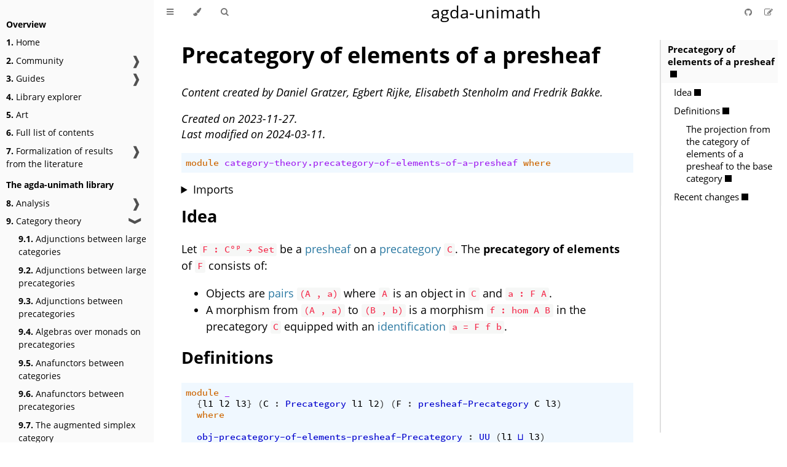

--- FILE ---
content_type: text/html; charset=utf-8
request_url: https://unimath.github.io/agda-unimath/category-theory.precategory-of-elements-of-a-presheaf.html
body_size: 55411
content:
<!DOCTYPE HTML>
<html lang="en" class="sidebar-visible no-js light">

<head>
    <!-- Book generated using mdBook -->
    <meta charset="UTF-8">
    <title>Precategory of elements of a presheaf - agda-unimath</title>

    <!-- Open Graph meta tags -->
    <meta property="og:image" content="https://unimath.github.io/agda-unimath/website/images/agda-unimath-logo.svg" />
    <meta property="og:site_name" content="agda-unimath" />

    <!-- Structured data markup -->
    <script type="application/ld+json">
    {
      "@context" : "https://schema.org",
      "@type" : "WebSite",
      "name" : "agda-unimath",
      "url" : "https://unimath.github.io/agda-unimath/",
      "logo": "https://unimath.github.io/agda-unimath/website/images/agda-unimath-logo.svg",
      "potentialAction": {
        "@type": "SearchAction",
        "target": "https://unimath.github.io/agda-unimath/?search={search_term_string}",
        "query-input": "required name=search_term_string"
      }
    }
  </script>


    <!-- Custom HTML head -->
    <link rel="stylesheet" href="website/css/print.css" media="print">

    <meta name="description" content="A community-driven library of formalized mathematics from a univalent point of view using the dependently typed programming language Agda.">
    <meta name="viewport" content="width=device-width, initial-scale=1">
    <meta name="theme-color" content="#ffffff" />

    <link rel="icon" href="website/images/favicon.svg">
    <link rel="shortcut icon" href="website/images/favicon.png">
    <link rel="icon" href="website/images/favicon-dark.png" media="(prefers-color-scheme:dark)">

    <link rel="image_src" href="website/images/agda-unimath-logo.svg">
    <link rel="stylesheet" href="css/variables.css">
    <link rel="stylesheet" href="css/general.css">
    <link rel="stylesheet" href="css/chrome.css">

    <!-- Fonts -->
    <link rel="stylesheet" href="FontAwesome/css/font-awesome.css">
    <link rel="stylesheet" href="fonts/fonts.css">

    <!-- Highlight.js Stylesheets -->
    <link rel="stylesheet" href="highlight.css">
    <link rel="stylesheet" href="tomorrow-night.css">
    <link rel="stylesheet" href="ayu-highlight.css">

    <!-- Custom theme stylesheets -->
    <link rel="stylesheet" href="website/css/Agda.css">
    <link rel="stylesheet" href="website/css/Agda-highlight.css">
    <link rel="stylesheet" href="website/css/agda-logo.css">
    <link rel="stylesheet" href="website/css/bibliography.css">
    <link rel="stylesheet" href="website/theme/catppuccin.css">
    <link rel="stylesheet" href="website/theme/catppuccin-admonish.css">
    <link rel="stylesheet" href="website/theme/pagetoc.css">

</head>

<body>
    <div id="body-container">
        <!-- Provide site root to javascript -->
        <script>
            var path_to_root = "";
            var default_theme = window.matchMedia("(prefers-color-scheme: dark)").matches ? "ayu" : "light";
        </script>

        <!-- Work around some values being stored in localStorage wrapped in quotes -->
        <script>
            try {
                var theme = localStorage.getItem('mdbook-theme');
                var sidebar = localStorage.getItem('mdbook-sidebar');

                if (theme.startsWith('"') && theme.endsWith('"')) {
                    localStorage.setItem('mdbook-theme', theme.slice(1, theme.length - 1));
                }

                if (sidebar.startsWith('"') && sidebar.endsWith('"')) {
                    localStorage.setItem('mdbook-sidebar', sidebar.slice(1, sidebar.length - 1));
                }
            } catch (e) { }
        </script>

        <!-- Set the theme before any content is loaded, prevents flash -->
        <script>
            var theme;
            try { theme = localStorage.getItem('mdbook-theme'); } catch (e) { }
            if (theme === null || theme === undefined) { theme = default_theme; }
            var html = document.querySelector('html');
            html.classList.remove('no-js')
            html.classList.remove('light')
            html.classList.add(theme);
            html.classList.add('js');
        </script>

        <!-- Hide / unhide sidebar before it is displayed -->
        <script>
            var html = document.querySelector('html');
            var sidebar = 'hidden';
            if (document.body.clientWidth >= 1080) {
                try { sidebar = localStorage.getItem('mdbook-sidebar'); } catch (e) { }
                sidebar = sidebar || 'visible';
            }
            html.classList.remove('sidebar-visible');
            html.classList.add("sidebar-" + sidebar);
        </script>

        <nav id="sidebar" class="sidebar" aria-label="Table of contents">
            <div class="sidebar-scrollbox">
                <ol class="chapter"><li class="chapter-item affix "><li class="part-title">Overview</li><li class="chapter-item "><a href="HOME.html"><strong aria-hidden="true">1.</strong> Home</a></li><li class="chapter-item "><a href="CONTRIBUTORS.html"><strong aria-hidden="true">2.</strong> Community</a><a class="toggle"><div>❱</div></a></li><li><ol class="section"><li class="chapter-item "><a href="MAINTAINERS.html"><strong aria-hidden="true">2.1.</strong> Maintainers</a></li><li class="chapter-item "><a href="CONTRIBUTORS.html"><strong aria-hidden="true">2.2.</strong> Contributors</a></li><li class="chapter-item "><a href="STATEMENT-OF-INCLUSIVITY.html"><strong aria-hidden="true">2.3.</strong> Statement of inclusivity</a></li><li class="chapter-item "><a href="PROJECTS.html"><strong aria-hidden="true">2.4.</strong> Projects using agda-unimath</a></li><li class="chapter-item "><a href="GRANT-ACKNOWLEDGMENTS.html"><strong aria-hidden="true">2.5.</strong> Grant acknowledgments</a></li></ol></li><li class="chapter-item "><a href="HOWTO-INSTALL.html"><strong aria-hidden="true">3.</strong> Guides</a><a class="toggle"><div>❱</div></a></li><li><ol class="section"><li class="chapter-item "><a href="HOWTO-INSTALL.html"><strong aria-hidden="true">3.1.</strong> Installing the library</a></li><li class="chapter-item "><a href="DESIGN-PRINCIPLES.html"><strong aria-hidden="true">3.2.</strong> Design principles</a></li><li class="chapter-item "><a href="CONTRIBUTING.html"><strong aria-hidden="true">3.3.</strong> Contributing to the library</a></li><li class="chapter-item "><a href="FILE-CONVENTIONS.html"><strong aria-hidden="true">3.4.</strong> Structuring your file</a><a class="toggle"><div>❱</div></a></li><li><ol class="section"><li class="chapter-item "><a href="TEMPLATE.lagda.html"><strong aria-hidden="true">3.4.1.</strong> File template</a></li></ol></li><li class="chapter-item "><a href="CODINGSTYLE.html"><strong aria-hidden="true">3.5.</strong> The library coding style</a></li><li class="chapter-item "><a href="MIXFIX-OPERATORS.html"><strong aria-hidden="true">3.6.</strong> Guidelines for mixfix operators</a></li><li class="chapter-item "><a href="CITING-SOURCES.html"><strong aria-hidden="true">3.7.</strong> Citing sources</a></li><li class="chapter-item "><a href="CITE-THIS-LIBRARY.html"><strong aria-hidden="true">3.8.</strong> Citing the library</a></li></ol></li><li class="chapter-item "><a href="VISUALIZATION.html"><strong aria-hidden="true">4.</strong> Library explorer</a></li><li class="chapter-item "><a href="ART.html"><strong aria-hidden="true">5.</strong> Art</a></li><li class="chapter-item "><a href="SUMMARY.html"><strong aria-hidden="true">6.</strong> Full list of contents</a></li><li class="chapter-item "><a href="literature.html"><strong aria-hidden="true">7.</strong> Formalization of results from the literature</a><a class="toggle"><div>❱</div></a></li><li><ol class="section"><li class="chapter-item "><a href="literature.100-theorems.html"><strong aria-hidden="true">7.1.</strong> Wiedijk's 100 Theorems</a></li><li class="chapter-item "><a href="literature.idempotents-in-intensional-type-theory.html"><strong aria-hidden="true">7.2.</strong> Idempotents in Intensional Type Theory</a></li><li class="chapter-item "><a href="literature.introduction-to-homotopy-type-theory.html"><strong aria-hidden="true">7.3.</strong> Introduction to homotopy type theory</a></li><li class="chapter-item "><a href="literature.oeis.html"><strong aria-hidden="true">7.4.</strong> Sequences of the online encyclopedia of integer sequences</a></li><li class="chapter-item "><a href="literature.sequential-colimits-in-homotopy-type-theory.html"><strong aria-hidden="true">7.5.</strong> Sequential Colimits in Homotopy Type Theory</a></li><li class="chapter-item "><a href="literature.wikipedia-list-of-theorems.html"><strong aria-hidden="true">7.6.</strong> Wikipedia's list of theorems</a></li></ol></li><li class="chapter-item "><li class="part-title">The agda-unimath library</li><li class="chapter-item "><a href="analysis.html"><strong aria-hidden="true">8.</strong> Analysis</a><a class="toggle"><div>❱</div></a></li><li><ol class="section"><li class="chapter-item "><a href="analysis.absolute-convergence-series-real-numbers.html"><strong aria-hidden="true">8.1.</strong> Absolute convergence of series in the real numbers</a></li><li class="chapter-item "><a href="analysis.alternation-sequences-metric-abelian-groups.html"><strong aria-hidden="true">8.2.</strong> The alternation of sequences in metric abelian groups</a></li><li class="chapter-item "><a href="analysis.comparison-test-series-real-numbers.html"><strong aria-hidden="true">8.3.</strong> Comparison test for series in the real numbers</a></li><li class="chapter-item "><a href="analysis.complete-metric-abelian-groups.html"><strong aria-hidden="true">8.4.</strong> Complete metric abelian groups</a></li><li class="chapter-item "><a href="analysis.convergent-series-complete-metric-abelian-groups.html"><strong aria-hidden="true">8.5.</strong> Convergent series in complete metric abelian groups</a></li><li class="chapter-item "><a href="analysis.convergent-series-metric-abelian-groups.html"><strong aria-hidden="true">8.6.</strong> Convergent series in metric abelian groups</a></li><li class="chapter-item "><a href="analysis.convergent-series-real-numbers.html"><strong aria-hidden="true">8.7.</strong> Convergent series in the real numbers</a></li><li class="chapter-item "><a href="analysis.derivatives-of-real-functions-on-proper-closed-intervals.html"><strong aria-hidden="true">8.8.</strong> Derivatives of real functions on proper closed intervals of ℝ</a></li><li class="chapter-item "><a href="analysis.limits-of-sequences-metric-abelian-groups.html"><strong aria-hidden="true">8.9.</strong> Limits of sequences in metric abelian groups</a></li><li class="chapter-item "><a href="analysis.metric-abelian-groups.html"><strong aria-hidden="true">8.10.</strong> Metric abelian groups</a></li><li class="chapter-item "><a href="analysis.metric-abelian-groups-normed-real-vector-spaces.html"><strong aria-hidden="true">8.11.</strong> Metric abelian groups of normed real vector spaces</a></li><li class="chapter-item "><a href="analysis.nonnegative-series-real-numbers.html"><strong aria-hidden="true">8.12.</strong> Nonnegative series in the real numbers</a></li><li class="chapter-item "><a href="analysis.ratio-test-series-real-numbers.html"><strong aria-hidden="true">8.13.</strong> The ratio test for series in the real numbers</a></li><li class="chapter-item "><a href="analysis.sequences-metric-abelian-groups.html"><strong aria-hidden="true">8.14.</strong> Sequences in metric abelian groups</a></li><li class="chapter-item "><a href="analysis.series-complete-metric-abelian-groups.html"><strong aria-hidden="true">8.15.</strong> Series in complete metric abelian groups</a></li><li class="chapter-item "><a href="analysis.series-metric-abelian-groups.html"><strong aria-hidden="true">8.16.</strong> Series in metric abelian groups</a></li><li class="chapter-item "><a href="analysis.series-real-numbers.html"><strong aria-hidden="true">8.17.</strong> Series in the real numbers</a></li></ol></li><li class="chapter-item expanded "><a href="category-theory.html"><strong aria-hidden="true">9.</strong> Category theory</a><a class="toggle"><div>❱</div></a></li><li><ol class="section"><li class="chapter-item "><a href="category-theory.adjunctions-large-categories.html"><strong aria-hidden="true">9.1.</strong> Adjunctions between large categories</a></li><li class="chapter-item "><a href="category-theory.adjunctions-large-precategories.html"><strong aria-hidden="true">9.2.</strong> Adjunctions between large precategories</a></li><li class="chapter-item "><a href="category-theory.adjunctions-precategories.html"><strong aria-hidden="true">9.3.</strong> Adjunctions between precategories</a></li><li class="chapter-item "><a href="category-theory.algebras-monads-on-precategories.html"><strong aria-hidden="true">9.4.</strong> Algebras over monads on precategories</a></li><li class="chapter-item "><a href="category-theory.anafunctors-categories.html"><strong aria-hidden="true">9.5.</strong> Anafunctors between categories</a></li><li class="chapter-item "><a href="category-theory.anafunctors-precategories.html"><strong aria-hidden="true">9.6.</strong> Anafunctors between precategories</a></li><li class="chapter-item "><a href="category-theory.augmented-simplex-category.html"><strong aria-hidden="true">9.7.</strong> The augmented simplex category</a></li><li class="chapter-item "><a href="category-theory.categories.html"><strong aria-hidden="true">9.8.</strong> Categories</a></li><li class="chapter-item "><a href="category-theory.category-of-functors.html"><strong aria-hidden="true">9.9.</strong> The category of functors and natural transformations between two categories</a></li><li class="chapter-item "><a href="category-theory.category-of-functors-from-small-to-large-categories.html"><strong aria-hidden="true">9.10.</strong> The category of functors and natural transformations from small to large categories</a></li><li class="chapter-item "><a href="category-theory.category-of-maps-categories.html"><strong aria-hidden="true">9.11.</strong> The category of maps and natural transformations between two categories</a></li><li class="chapter-item "><a href="category-theory.category-of-maps-from-small-to-large-categories.html"><strong aria-hidden="true">9.12.</strong> The category of maps and natural transformations from small to large categories</a></li><li class="chapter-item "><a href="category-theory.category-of-simplicial-sets.html"><strong aria-hidden="true">9.13.</strong> The category of simplicial sets</a></li><li class="chapter-item "><a href="category-theory.coalgebras-comonads-on-precategories.html"><strong aria-hidden="true">9.14.</strong> Coalgebras over comonads on precategories</a></li><li class="chapter-item "><a href="category-theory.cocones-precategories.html"><strong aria-hidden="true">9.15.</strong> Cocones in precategories</a></li><li class="chapter-item "><a href="category-theory.codensity-monads-on-precategories.html"><strong aria-hidden="true">9.16.</strong> Codensity monads on precategories</a></li><li class="chapter-item "><a href="category-theory.colimits-precategories.html"><strong aria-hidden="true">9.17.</strong> Colimits in precategories</a></li><li class="chapter-item "><a href="category-theory.commuting-squares-of-morphisms-in-large-precategories.html"><strong aria-hidden="true">9.18.</strong> Commuting squares of morphisms in large precategories</a></li><li class="chapter-item "><a href="category-theory.commuting-squares-of-morphisms-in-precategories.html"><strong aria-hidden="true">9.19.</strong> Commuting squares of morphisms in precategories</a></li><li class="chapter-item "><a href="category-theory.commuting-squares-of-morphisms-in-set-magmoids.html"><strong aria-hidden="true">9.20.</strong> Commuting squares of morphisms in set-magmoids</a></li><li class="chapter-item "><a href="category-theory.commuting-triangles-of-morphisms-in-precategories.html"><strong aria-hidden="true">9.21.</strong> Commuting triangles of morphisms in precategories</a></li><li class="chapter-item "><a href="category-theory.commuting-triangles-of-morphisms-in-set-magmoids.html"><strong aria-hidden="true">9.22.</strong> Commuting triangles of morphisms in set-magmoids</a></li><li class="chapter-item "><a href="category-theory.comonads-on-precategories.html"><strong aria-hidden="true">9.23.</strong> Comonads on precategories</a></li><li class="chapter-item "><a href="category-theory.complete-precategories.html"><strong aria-hidden="true">9.24.</strong> Complete precategories</a></li><li class="chapter-item "><a href="category-theory.composition-operations-on-binary-families-of-sets.html"><strong aria-hidden="true">9.25.</strong> Composition operations on binary families of sets</a></li><li class="chapter-item "><a href="category-theory.cones-precategories.html"><strong aria-hidden="true">9.26.</strong> Cones in precategories</a></li><li class="chapter-item "><a href="category-theory.conservative-functors-precategories.html"><strong aria-hidden="true">9.27.</strong> Conservative functors between precategories</a></li><li class="chapter-item "><a href="category-theory.constant-functors.html"><strong aria-hidden="true">9.28.</strong> Constant functors</a></li><li class="chapter-item "><a href="category-theory.copointed-endofunctors-precategories.html"><strong aria-hidden="true">9.29.</strong> Copointed endofunctors on precategories</a></li><li class="chapter-item "><a href="category-theory.copresheaf-categories.html"><strong aria-hidden="true">9.30.</strong> Copresheaf categories</a></li><li class="chapter-item "><a href="category-theory.coproducts-in-precategories.html"><strong aria-hidden="true">9.31.</strong> Coproducts in precategories</a></li><li class="chapter-item "><a href="category-theory.cores-categories.html"><strong aria-hidden="true">9.32.</strong> Cores of categories</a></li><li class="chapter-item "><a href="category-theory.cores-precategories.html"><strong aria-hidden="true">9.33.</strong> Cores of precategories</a></li><li class="chapter-item "><a href="category-theory.coslice-precategories.html"><strong aria-hidden="true">9.34.</strong> Coslice precategories</a></li><li class="chapter-item "><a href="category-theory.density-comonads-on-precategories.html"><strong aria-hidden="true">9.35.</strong> Density comonads on precategories</a></li><li class="chapter-item "><a href="category-theory.dependent-composition-operations-over-precategories.html"><strong aria-hidden="true">9.36.</strong> Dependent composition operations over precategories</a></li><li class="chapter-item "><a href="category-theory.dependent-products-of-categories.html"><strong aria-hidden="true">9.37.</strong> Dependent products of categories</a></li><li class="chapter-item "><a href="category-theory.dependent-products-of-large-categories.html"><strong aria-hidden="true">9.38.</strong> Dependent products of large categories</a></li><li class="chapter-item "><a href="category-theory.dependent-products-of-large-precategories.html"><strong aria-hidden="true">9.39.</strong> Dependent products of large precategories</a></li><li class="chapter-item "><a href="category-theory.dependent-products-of-precategories.html"><strong aria-hidden="true">9.40.</strong> Dependent products of precategories</a></li><li class="chapter-item "><a href="category-theory.discrete-categories.html"><strong aria-hidden="true">9.41.</strong> Discrete categories</a></li><li class="chapter-item "><a href="category-theory.displayed-precategories.html"><strong aria-hidden="true">9.42.</strong> Displayed precategories</a></li><li class="chapter-item "><a href="category-theory.embedding-maps-precategories.html"><strong aria-hidden="true">9.43.</strong> Embedding maps between precategories</a></li><li class="chapter-item "><a href="category-theory.embeddings-precategories.html"><strong aria-hidden="true">9.44.</strong> Embeddings between precategories</a></li><li class="chapter-item "><a href="category-theory.endomorphisms-in-categories.html"><strong aria-hidden="true">9.45.</strong> Endomorphisms in categories</a></li><li class="chapter-item "><a href="category-theory.endomorphisms-in-precategories.html"><strong aria-hidden="true">9.46.</strong> Endomorphisms in precategories</a></li><li class="chapter-item "><a href="category-theory.epimorphisms-in-large-precategories.html"><strong aria-hidden="true">9.47.</strong> Epimorphism in large precategories</a></li><li class="chapter-item "><a href="category-theory.equivalences-of-categories.html"><strong aria-hidden="true">9.48.</strong> Equivalences between categories</a></li><li class="chapter-item "><a href="category-theory.equivalences-of-large-precategories.html"><strong aria-hidden="true">9.49.</strong> Equivalences between large precategories</a></li><li class="chapter-item "><a href="category-theory.equivalences-of-precategories.html"><strong aria-hidden="true">9.50.</strong> Equivalences between precategories</a></li><li class="chapter-item "><a href="category-theory.essential-fibers-of-functors-precategories.html"><strong aria-hidden="true">9.51.</strong> Essential fibers of functors between precategories</a></li><li class="chapter-item "><a href="category-theory.essentially-injective-functors-precategories.html"><strong aria-hidden="true">9.52.</strong> Essentially injective functors between precategories</a></li><li class="chapter-item "><a href="category-theory.essentially-surjective-functors-precategories.html"><strong aria-hidden="true">9.53.</strong> Essentially surjective functors between precategories</a></li><li class="chapter-item "><a href="category-theory.exponential-objects-precategories.html"><strong aria-hidden="true">9.54.</strong> Exponential objects in precategories</a></li><li class="chapter-item "><a href="category-theory.extensions-of-functors-precategories.html"><strong aria-hidden="true">9.55.</strong> Extensions of functors between precategories</a></li><li class="chapter-item "><a href="category-theory.faithful-functors-precategories.html"><strong aria-hidden="true">9.56.</strong> Faithful functors between precategories</a></li><li class="chapter-item "><a href="category-theory.faithful-maps-precategories.html"><strong aria-hidden="true">9.57.</strong> Faithful maps between precategories</a></li><li class="chapter-item "><a href="category-theory.full-functors-precategories.html"><strong aria-hidden="true">9.58.</strong> Full functors between precategories</a></li><li class="chapter-item "><a href="category-theory.full-large-subcategories.html"><strong aria-hidden="true">9.59.</strong> Full large subcategories</a></li><li class="chapter-item "><a href="category-theory.full-large-subprecategories.html"><strong aria-hidden="true">9.60.</strong> Full large subprecategories</a></li><li class="chapter-item "><a href="category-theory.full-maps-precategories.html"><strong aria-hidden="true">9.61.</strong> Full maps between precategories</a></li><li class="chapter-item "><a href="category-theory.full-subcategories.html"><strong aria-hidden="true">9.62.</strong> Full subcategories</a></li><li class="chapter-item "><a href="category-theory.full-subprecategories.html"><strong aria-hidden="true">9.63.</strong> Full subprecategories</a></li><li class="chapter-item "><a href="category-theory.fully-faithful-functors-precategories.html"><strong aria-hidden="true">9.64.</strong> Fully faithful functors between precategories</a></li><li class="chapter-item "><a href="category-theory.fully-faithful-maps-precategories.html"><strong aria-hidden="true">9.65.</strong> Fully faithful maps between precategories</a></li><li class="chapter-item "><a href="category-theory.function-categories.html"><strong aria-hidden="true">9.66.</strong> Function categories</a></li><li class="chapter-item "><a href="category-theory.function-precategories.html"><strong aria-hidden="true">9.67.</strong> Function precategories</a></li><li class="chapter-item "><a href="category-theory.functors-categories.html"><strong aria-hidden="true">9.68.</strong> Functors between categories</a></li><li class="chapter-item "><a href="category-theory.functors-from-small-to-large-categories.html"><strong aria-hidden="true">9.69.</strong> Functors from small to large categories</a></li><li class="chapter-item "><a href="category-theory.functors-from-small-to-large-precategories.html"><strong aria-hidden="true">9.70.</strong> Functors from small to large precategories</a></li><li class="chapter-item "><a href="category-theory.functors-large-categories.html"><strong aria-hidden="true">9.71.</strong> Functors between large categories</a></li><li class="chapter-item "><a href="category-theory.functors-large-precategories.html"><strong aria-hidden="true">9.72.</strong> Functors between large precategories</a></li><li class="chapter-item "><a href="category-theory.functors-nonunital-precategories.html"><strong aria-hidden="true">9.73.</strong> Functors between nonunital precategories</a></li><li class="chapter-item "><a href="category-theory.functors-precategories.html"><strong aria-hidden="true">9.74.</strong> Functors between precategories</a></li><li class="chapter-item "><a href="category-theory.functors-set-magmoids.html"><strong aria-hidden="true">9.75.</strong> Functors between set-magmoids</a></li><li class="chapter-item "><a href="category-theory.gaunt-categories.html"><strong aria-hidden="true">9.76.</strong> Gaunt categories</a></li><li class="chapter-item "><a href="category-theory.groupoids.html"><strong aria-hidden="true">9.77.</strong> Groupoids</a></li><li class="chapter-item "><a href="category-theory.homotopies-natural-transformations-large-precategories.html"><strong aria-hidden="true">9.78.</strong> Homotopies of natural transformations in large precategories</a></li><li class="chapter-item "><a href="category-theory.indiscrete-precategories.html"><strong aria-hidden="true">9.79.</strong> Indiscrete precategories</a></li><li class="chapter-item "><a href="category-theory.initial-category.html"><strong aria-hidden="true">9.80.</strong> The initial category</a></li><li class="chapter-item "><a href="category-theory.initial-objects-large-categories.html"><strong aria-hidden="true">9.81.</strong> Initial objects of large categories</a></li><li class="chapter-item "><a href="category-theory.initial-objects-large-precategories.html"><strong aria-hidden="true">9.82.</strong> Initial objects of large precategories</a></li><li class="chapter-item "><a href="category-theory.initial-objects-precategories.html"><strong aria-hidden="true">9.83.</strong> Initial objects in a precategory</a></li><li class="chapter-item "><a href="category-theory.isomorphism-induction-categories.html"><strong aria-hidden="true">9.84.</strong> Isomorphism induction in categories</a></li><li class="chapter-item "><a href="category-theory.isomorphism-induction-precategories.html"><strong aria-hidden="true">9.85.</strong> Isomorphism induction in precategories</a></li><li class="chapter-item "><a href="category-theory.isomorphisms-in-categories.html"><strong aria-hidden="true">9.86.</strong> Isomorphisms in categories</a></li><li class="chapter-item "><a href="category-theory.isomorphisms-in-large-categories.html"><strong aria-hidden="true">9.87.</strong> Isomorphisms in large categories</a></li><li class="chapter-item "><a href="category-theory.isomorphisms-in-large-precategories.html"><strong aria-hidden="true">9.88.</strong> Isomorphisms in large precategories</a></li><li class="chapter-item "><a href="category-theory.isomorphisms-in-precategories.html"><strong aria-hidden="true">9.89.</strong> Isomorphisms in precategories</a></li><li class="chapter-item "><a href="category-theory.isomorphisms-in-subprecategories.html"><strong aria-hidden="true">9.90.</strong> Isomorphisms in subprecategories</a></li><li class="chapter-item "><a href="category-theory.large-categories.html"><strong aria-hidden="true">9.91.</strong> Large categories</a></li><li class="chapter-item "><a href="category-theory.large-function-categories.html"><strong aria-hidden="true">9.92.</strong> Large function categories</a></li><li class="chapter-item "><a href="category-theory.large-function-precategories.html"><strong aria-hidden="true">9.93.</strong> Large function precategories</a></li><li class="chapter-item "><a href="category-theory.large-precategories.html"><strong aria-hidden="true">9.94.</strong> Large precategories</a></li><li class="chapter-item "><a href="category-theory.large-subcategories.html"><strong aria-hidden="true">9.95.</strong> Large subcategories</a></li><li class="chapter-item "><a href="category-theory.large-subprecategories.html"><strong aria-hidden="true">9.96.</strong> Large subprecategories</a></li><li class="chapter-item "><a href="category-theory.left-extensions-precategories.html"><strong aria-hidden="true">9.97.</strong> Left extensions in precategories</a></li><li class="chapter-item "><a href="category-theory.left-kan-extensions-precategories.html"><strong aria-hidden="true">9.98.</strong> Left Kan extensions in precategories</a></li><li class="chapter-item "><a href="category-theory.limits-precategories.html"><strong aria-hidden="true">9.99.</strong> Limits in precategories</a></li><li class="chapter-item "><a href="category-theory.maps-categories.html"><strong aria-hidden="true">9.100.</strong> Maps between categories</a></li><li class="chapter-item "><a href="category-theory.maps-from-small-to-large-categories.html"><strong aria-hidden="true">9.101.</strong> Maps from small to large categories</a></li><li class="chapter-item "><a href="category-theory.maps-from-small-to-large-precategories.html"><strong aria-hidden="true">9.102.</strong> Maps from small to large precategories</a></li><li class="chapter-item "><a href="category-theory.maps-precategories.html"><strong aria-hidden="true">9.103.</strong> Maps between precategories</a></li><li class="chapter-item "><a href="category-theory.maps-set-magmoids.html"><strong aria-hidden="true">9.104.</strong> Maps between set-magmoids</a></li><li class="chapter-item "><a href="category-theory.monads-on-categories.html"><strong aria-hidden="true">9.105.</strong> Monads on categories</a></li><li class="chapter-item "><a href="category-theory.monads-on-precategories.html"><strong aria-hidden="true">9.106.</strong> Monads on precategories</a></li><li class="chapter-item "><a href="category-theory.monomorphisms-in-large-precategories.html"><strong aria-hidden="true">9.107.</strong> Monomorphisms in large precategories</a></li><li class="chapter-item "><a href="category-theory.morphisms-algebras-monads-on-precategories.html"><strong aria-hidden="true">9.108.</strong> Morphisms of algebras over monads on precategories</a></li><li class="chapter-item "><a href="category-theory.morphisms-coalgebras-comonads-on-precategories.html"><strong aria-hidden="true">9.109.</strong> Morphisms of coalgebras over comonads on precategories</a></li><li class="chapter-item "><a href="category-theory.natural-isomorphisms-functors-categories.html"><strong aria-hidden="true">9.110.</strong> Natural isomorphisms between functors between categories</a></li><li class="chapter-item "><a href="category-theory.natural-isomorphisms-functors-large-precategories.html"><strong aria-hidden="true">9.111.</strong> Natural isomorphisms between functors between large precategories</a></li><li class="chapter-item "><a href="category-theory.natural-isomorphisms-functors-precategories.html"><strong aria-hidden="true">9.112.</strong> Natural isomorphisms between functors between precategories</a></li><li class="chapter-item "><a href="category-theory.natural-isomorphisms-maps-categories.html"><strong aria-hidden="true">9.113.</strong> Natural isomorphisms between maps between categories</a></li><li class="chapter-item "><a href="category-theory.natural-isomorphisms-maps-precategories.html"><strong aria-hidden="true">9.114.</strong> Natural isomorphisms between maps between precategories</a></li><li class="chapter-item "><a href="category-theory.natural-numbers-object-precategories.html"><strong aria-hidden="true">9.115.</strong> Natural numbers object in a precategory</a></li><li class="chapter-item "><a href="category-theory.natural-transformations-functors-categories.html"><strong aria-hidden="true">9.116.</strong> Natural transformations between functors between categories</a></li><li class="chapter-item "><a href="category-theory.natural-transformations-functors-from-small-to-large-categories.html"><strong aria-hidden="true">9.117.</strong> Natural transformations between functors from small to large categories</a></li><li class="chapter-item "><a href="category-theory.natural-transformations-functors-from-small-to-large-precategories.html"><strong aria-hidden="true">9.118.</strong> Natural transformations between functors from small to large precategories</a></li><li class="chapter-item "><a href="category-theory.natural-transformations-functors-large-categories.html"><strong aria-hidden="true">9.119.</strong> Natural transformations between functors between large categories</a></li><li class="chapter-item "><a href="category-theory.natural-transformations-functors-large-precategories.html"><strong aria-hidden="true">9.120.</strong> Natural transformations between functors between large precategories</a></li><li class="chapter-item "><a href="category-theory.natural-transformations-functors-precategories.html"><strong aria-hidden="true">9.121.</strong> Natural transformations between functors between precategories</a></li><li class="chapter-item "><a href="category-theory.natural-transformations-maps-categories.html"><strong aria-hidden="true">9.122.</strong> Natural transformations between maps between categories</a></li><li class="chapter-item "><a href="category-theory.natural-transformations-maps-from-small-to-large-precategories.html"><strong aria-hidden="true">9.123.</strong> Natural transformations between maps from small to large precategories</a></li><li class="chapter-item "><a href="category-theory.natural-transformations-maps-precategories.html"><strong aria-hidden="true">9.124.</strong> Natural transformations between maps between precategories</a></li><li class="chapter-item "><a href="category-theory.nonunital-precategories.html"><strong aria-hidden="true">9.125.</strong> Nonunital precategories</a></li><li class="chapter-item "><a href="category-theory.one-object-precategories.html"><strong aria-hidden="true">9.126.</strong> One object precategories</a></li><li class="chapter-item "><a href="category-theory.opposite-categories.html"><strong aria-hidden="true">9.127.</strong> Opposite categories</a></li><li class="chapter-item "><a href="category-theory.opposite-large-precategories.html"><strong aria-hidden="true">9.128.</strong> Opposite large precategories</a></li><li class="chapter-item "><a href="category-theory.opposite-precategories.html"><strong aria-hidden="true">9.129.</strong> Opposite precategories</a></li><li class="chapter-item "><a href="category-theory.opposite-preunivalent-categories.html"><strong aria-hidden="true">9.130.</strong> Opposite preunivalent categories</a></li><li class="chapter-item "><a href="category-theory.opposite-strongly-preunivalent-categories.html"><strong aria-hidden="true">9.131.</strong> Opposite strongly preunivalent categories</a></li><li class="chapter-item "><a href="category-theory.pointed-endofunctors-categories.html"><strong aria-hidden="true">9.132.</strong> Pointed endofunctors on categories</a></li><li class="chapter-item "><a href="category-theory.pointed-endofunctors-precategories.html"><strong aria-hidden="true">9.133.</strong> Pointed endofunctors on precategories</a></li><li class="chapter-item "><a href="category-theory.precategories.html"><strong aria-hidden="true">9.134.</strong> Precategories</a></li><li class="chapter-item "><a href="category-theory.precategory-of-algebras-monads-on-precategories.html"><strong aria-hidden="true">9.135.</strong> The precategory of algebras over a monad</a></li><li class="chapter-item "><a href="category-theory.precategory-of-coalgebras-comonads-on-precategories.html"><strong aria-hidden="true">9.136.</strong> The precategory of coalgebras over a comonad</a></li><li class="chapter-item expanded "><a href="category-theory.precategory-of-elements-of-a-presheaf.html" class="active"><strong aria-hidden="true">9.137.</strong> Precategory of elements of a presheaf</a></li><li class="chapter-item "><a href="category-theory.precategory-of-free-algebras-monads-on-precategories.html"><strong aria-hidden="true">9.138.</strong> The precategory of free algebras of a monad</a></li><li class="chapter-item "><a href="category-theory.precategory-of-functors.html"><strong aria-hidden="true">9.139.</strong> The precategory of functors and natural transformations between two precategories</a></li><li class="chapter-item "><a href="category-theory.precategory-of-functors-from-small-to-large-precategories.html"><strong aria-hidden="true">9.140.</strong> The precategory of functors and natural transformations from small to large precategories</a></li><li class="chapter-item "><a href="category-theory.precategory-of-maps-from-small-to-large-precategories.html"><strong aria-hidden="true">9.141.</strong> The precategory of maps and natural transformations from a small to a large precategory</a></li><li class="chapter-item "><a href="category-theory.precategory-of-maps-precategories.html"><strong aria-hidden="true">9.142.</strong> The precategory of maps and natural transformations between two precategories</a></li><li class="chapter-item "><a href="category-theory.pregroupoids.html"><strong aria-hidden="true">9.143.</strong> Pregroupoids</a></li><li class="chapter-item "><a href="category-theory.presheaf-categories.html"><strong aria-hidden="true">9.144.</strong> Presheaf categories</a></li><li class="chapter-item "><a href="category-theory.preunivalent-categories.html"><strong aria-hidden="true">9.145.</strong> Preunivalent categories</a></li><li class="chapter-item "><a href="category-theory.products-in-precategories.html"><strong aria-hidden="true">9.146.</strong> Products in precategories</a></li><li class="chapter-item "><a href="category-theory.products-of-precategories.html"><strong aria-hidden="true">9.147.</strong> Products of precategories</a></li><li class="chapter-item "><a href="category-theory.pseudomonic-functors-precategories.html"><strong aria-hidden="true">9.148.</strong> Pseudomonic functors between precategories</a></li><li class="chapter-item "><a href="category-theory.pullbacks-in-precategories.html"><strong aria-hidden="true">9.149.</strong> Pullbacks in precategories</a></li><li class="chapter-item "><a href="category-theory.replete-subprecategories.html"><strong aria-hidden="true">9.150.</strong> Replete subprecategories</a></li><li class="chapter-item "><a href="category-theory.representable-functors-categories.html"><strong aria-hidden="true">9.151.</strong> Representable functors between categories</a></li><li class="chapter-item "><a href="category-theory.representable-functors-large-precategories.html"><strong aria-hidden="true">9.152.</strong> Representable functors between large precategories</a></li><li class="chapter-item "><a href="category-theory.representable-functors-precategories.html"><strong aria-hidden="true">9.153.</strong> Representable functors between precategories</a></li><li class="chapter-item "><a href="category-theory.representing-arrow-category.html"><strong aria-hidden="true">9.154.</strong> The representing arrow category</a></li><li class="chapter-item "><a href="category-theory.restrictions-functors-cores-precategories.html"><strong aria-hidden="true">9.155.</strong> Restrictions of functors to cores of precategories</a></li><li class="chapter-item "><a href="category-theory.right-extensions-precategories.html"><strong aria-hidden="true">9.156.</strong> Right extensions in precategories</a></li><li class="chapter-item "><a href="category-theory.right-kan-extensions-precategories.html"><strong aria-hidden="true">9.157.</strong> Right Kan extensions in precategories</a></li><li class="chapter-item "><a href="category-theory.rigid-objects-categories.html"><strong aria-hidden="true">9.158.</strong> Rigid objects in a category</a></li><li class="chapter-item "><a href="category-theory.rigid-objects-precategories.html"><strong aria-hidden="true">9.159.</strong> Rigid objects in a precategory</a></li><li class="chapter-item "><a href="category-theory.set-magmoids.html"><strong aria-hidden="true">9.160.</strong> Set-magmoids</a></li><li class="chapter-item "><a href="category-theory.sieves-in-categories.html"><strong aria-hidden="true">9.161.</strong> Sieves in categories</a></li><li class="chapter-item "><a href="category-theory.simplex-category.html"><strong aria-hidden="true">9.162.</strong> The simplex category</a></li><li class="chapter-item "><a href="category-theory.slice-precategories.html"><strong aria-hidden="true">9.163.</strong> Slice precategories</a></li><li class="chapter-item "><a href="category-theory.split-essentially-surjective-functors-precategories.html"><strong aria-hidden="true">9.164.</strong> Split essentially surjective functors between precategories</a></li><li class="chapter-item "><a href="category-theory.strict-categories.html"><strong aria-hidden="true">9.165.</strong> Strict categories</a></li><li class="chapter-item "><a href="category-theory.strongly-preunivalent-categories.html"><strong aria-hidden="true">9.166.</strong> Strongly preunivalent categories</a></li><li class="chapter-item "><a href="category-theory.structure-equivalences-set-magmoids.html"><strong aria-hidden="true">9.167.</strong> Structure equivalences between set-magmoids</a></li><li class="chapter-item "><a href="category-theory.subcategories.html"><strong aria-hidden="true">9.168.</strong> Subcategories</a></li><li class="chapter-item "><a href="category-theory.subprecategories.html"><strong aria-hidden="true">9.169.</strong> Subprecategories</a></li><li class="chapter-item "><a href="category-theory.subterminal-precategories.html"><strong aria-hidden="true">9.170.</strong> Subterminal precategories</a></li><li class="chapter-item "><a href="category-theory.terminal-category.html"><strong aria-hidden="true">9.171.</strong> The terminal category</a></li><li class="chapter-item "><a href="category-theory.terminal-objects-precategories.html"><strong aria-hidden="true">9.172.</strong> Terminal objects in a precategory</a></li><li class="chapter-item "><a href="category-theory.wide-subcategories.html"><strong aria-hidden="true">9.173.</strong> Wide subcategories</a></li><li class="chapter-item "><a href="category-theory.wide-subprecategories.html"><strong aria-hidden="true">9.174.</strong> Wide subprecategories</a></li><li class="chapter-item "><a href="category-theory.yoneda-lemma-categories.html"><strong aria-hidden="true">9.175.</strong> The Yoneda lemma for categories</a></li><li class="chapter-item "><a href="category-theory.yoneda-lemma-precategories.html"><strong aria-hidden="true">9.176.</strong> The Yoneda lemma for precategories</a></li></ol></li><li class="chapter-item "><a href="commutative-algebra.html"><strong aria-hidden="true">10.</strong> Commutative algebra</a><a class="toggle"><div>❱</div></a></li><li><ol class="section"><li class="chapter-item "><a href="commutative-algebra.binomial-theorem-commutative-rings.html"><strong aria-hidden="true">10.1.</strong> The binomial theorem in commutative rings</a></li><li class="chapter-item "><a href="commutative-algebra.binomial-theorem-commutative-semirings.html"><strong aria-hidden="true">10.2.</strong> The binomial theorem in commutative semirings</a></li><li class="chapter-item "><a href="commutative-algebra.boolean-rings.html"><strong aria-hidden="true">10.3.</strong> Boolean rings</a></li><li class="chapter-item "><a href="commutative-algebra.category-of-commutative-rings.html"><strong aria-hidden="true">10.4.</strong> The category of commutative rings</a></li><li class="chapter-item "><a href="commutative-algebra.centers-rings.html"><strong aria-hidden="true">10.5.</strong> The center of a ring</a></li><li class="chapter-item "><a href="commutative-algebra.commutative-rings.html"><strong aria-hidden="true">10.6.</strong> Commutative rings</a></li><li class="chapter-item "><a href="commutative-algebra.commutative-semirings.html"><strong aria-hidden="true">10.7.</strong> Commutative semirings</a></li><li class="chapter-item "><a href="commutative-algebra.convolution-sequences-commutative-rings.html"><strong aria-hidden="true">10.8.</strong> Convolution of sequences in commutative rings</a></li><li class="chapter-item "><a href="commutative-algebra.convolution-sequences-commutative-semirings.html"><strong aria-hidden="true">10.9.</strong> Convolution of sequences in commutative semirings</a></li><li class="chapter-item "><a href="commutative-algebra.dependent-products-commutative-rings.html"><strong aria-hidden="true">10.10.</strong> Dependent products of commutative rings</a></li><li class="chapter-item "><a href="commutative-algebra.dependent-products-commutative-semirings.html"><strong aria-hidden="true">10.11.</strong> Dependent products of commutative semirings</a></li><li class="chapter-item "><a href="commutative-algebra.discrete-fields.html"><strong aria-hidden="true">10.12.</strong> Discrete fields</a></li><li class="chapter-item "><a href="commutative-algebra.euclidean-domains.html"><strong aria-hidden="true">10.13.</strong> Euclidean domains</a></li><li class="chapter-item "><a href="commutative-algebra.formal-power-series-commutative-rings.html"><strong aria-hidden="true">10.14.</strong> Formal power series in commutative rings</a></li><li class="chapter-item "><a href="commutative-algebra.formal-power-series-commutative-semirings.html"><strong aria-hidden="true">10.15.</strong> Formal power series in commutative semirings</a></li><li class="chapter-item "><a href="commutative-algebra.full-ideals-commutative-rings.html"><strong aria-hidden="true">10.16.</strong> Full ideals of commutative rings</a></li><li class="chapter-item "><a href="commutative-algebra.function-commutative-rings.html"><strong aria-hidden="true">10.17.</strong> Function commutative rings</a></li><li class="chapter-item "><a href="commutative-algebra.function-commutative-semirings.html"><strong aria-hidden="true">10.18.</strong> Function commutative semirings</a></li><li class="chapter-item "><a href="commutative-algebra.geometric-sequences-commutative-rings.html"><strong aria-hidden="true">10.19.</strong> Geometric sequences in commutative rings</a></li><li class="chapter-item "><a href="commutative-algebra.geometric-sequences-commutative-semirings.html"><strong aria-hidden="true">10.20.</strong> Geometric sequences in commutative semirings</a></li><li class="chapter-item "><a href="commutative-algebra.groups-of-units-commutative-rings.html"><strong aria-hidden="true">10.21.</strong> The group of multiplicative units of a commutative ring</a></li><li class="chapter-item "><a href="commutative-algebra.heyting-fields.html"><strong aria-hidden="true">10.22.</strong> Heyting fields</a></li><li class="chapter-item "><a href="commutative-algebra.homomorphisms-commutative-rings.html"><strong aria-hidden="true">10.23.</strong> Homomorphisms of commutative rings</a></li><li class="chapter-item "><a href="commutative-algebra.homomorphisms-commutative-semirings.html"><strong aria-hidden="true">10.24.</strong> Homomorphisms of commutative semirings</a></li><li class="chapter-item "><a href="commutative-algebra.homomorphisms-heyting-fields.html"><strong aria-hidden="true">10.25.</strong> Homomorphisms of Heyting fields</a></li><li class="chapter-item "><a href="commutative-algebra.ideals-commutative-rings.html"><strong aria-hidden="true">10.26.</strong> Ideals of commutative rings</a></li><li class="chapter-item "><a href="commutative-algebra.ideals-commutative-semirings.html"><strong aria-hidden="true">10.27.</strong> Ideals of commutative semirings</a></li><li class="chapter-item "><a href="commutative-algebra.ideals-generated-by-subsets-commutative-rings.html"><strong aria-hidden="true">10.28.</strong> Ideals generated by subsets of commutative rings</a></li><li class="chapter-item "><a href="commutative-algebra.integer-multiples-of-elements-commutative-rings.html"><strong aria-hidden="true">10.29.</strong> Integer multiples of elements of commutative rings</a></li><li class="chapter-item "><a href="commutative-algebra.integral-domains.html"><strong aria-hidden="true">10.30.</strong> Integral domains</a></li><li class="chapter-item "><a href="commutative-algebra.intersections-ideals-commutative-rings.html"><strong aria-hidden="true">10.31.</strong> Intersections of ideals of commutative rings</a></li><li class="chapter-item "><a href="commutative-algebra.intersections-radical-ideals-commutative-rings.html"><strong aria-hidden="true">10.32.</strong> Intersections of radical ideals of commutative rings</a></li><li class="chapter-item "><a href="commutative-algebra.invertible-elements-commutative-rings.html"><strong aria-hidden="true">10.33.</strong> Invertible elements in commutative rings</a></li><li class="chapter-item "><a href="commutative-algebra.isomorphisms-commutative-rings.html"><strong aria-hidden="true">10.34.</strong> Isomorphisms of commutative rings</a></li><li class="chapter-item "><a href="commutative-algebra.joins-ideals-commutative-rings.html"><strong aria-hidden="true">10.35.</strong> Joins of ideals of commutative rings</a></li><li class="chapter-item "><a href="commutative-algebra.joins-radical-ideals-commutative-rings.html"><strong aria-hidden="true">10.36.</strong> Joins of radical ideals of commutative rings</a></li><li class="chapter-item "><a href="commutative-algebra.large-commutative-rings.html"><strong aria-hidden="true">10.37.</strong> Large commutative rings</a></li><li class="chapter-item "><a href="commutative-algebra.large-function-commutative-rings.html"><strong aria-hidden="true">10.38.</strong> Large function commutative rings</a></li><li class="chapter-item "><a href="commutative-algebra.local-commutative-rings.html"><strong aria-hidden="true">10.39.</strong> Local commutative rings</a></li><li class="chapter-item "><a href="commutative-algebra.maximal-ideals-commutative-rings.html"><strong aria-hidden="true">10.40.</strong> Maximal ideals of commutative rings</a></li><li class="chapter-item "><a href="commutative-algebra.multiples-of-elements-commutative-rings.html"><strong aria-hidden="true">10.41.</strong> Multiples of elements in commutative rings</a></li><li class="chapter-item "><a href="commutative-algebra.multiples-of-elements-commutative-semirings.html"><strong aria-hidden="true">10.42.</strong> Multiples of elements in commutative semirings</a></li><li class="chapter-item "><a href="commutative-algebra.multiples-of-elements-euclidean-domains.html"><strong aria-hidden="true">10.43.</strong> Multiples of elements in Euclidean domains</a></li><li class="chapter-item "><a href="commutative-algebra.multiples-of-elements-integral-domains.html"><strong aria-hidden="true">10.44.</strong> Multiples of elements in integral domains</a></li><li class="chapter-item "><a href="commutative-algebra.nilradical-commutative-rings.html"><strong aria-hidden="true">10.45.</strong> Nilradical of a commutative ring</a></li><li class="chapter-item "><a href="commutative-algebra.nilradicals-commutative-semirings.html"><strong aria-hidden="true">10.46.</strong> The nilradical of a commutative semiring</a></li><li class="chapter-item "><a href="commutative-algebra.polynomials-commutative-rings.html"><strong aria-hidden="true">10.47.</strong> Polynomials in commutative rings</a></li><li class="chapter-item "><a href="commutative-algebra.polynomials-commutative-semirings.html"><strong aria-hidden="true">10.48.</strong> Polynomials in commutative semirings</a></li><li class="chapter-item "><a href="commutative-algebra.poset-of-ideals-commutative-rings.html"><strong aria-hidden="true">10.49.</strong> The poset of ideals in a commutative ring</a></li><li class="chapter-item "><a href="commutative-algebra.poset-of-radical-ideals-commutative-rings.html"><strong aria-hidden="true">10.50.</strong> The poset of radical ideals in a commutative ring</a></li><li class="chapter-item "><a href="commutative-algebra.powers-of-elements-commutative-rings.html"><strong aria-hidden="true">10.51.</strong> Powers of elements in commutative rings</a></li><li class="chapter-item "><a href="commutative-algebra.powers-of-elements-commutative-semirings.html"><strong aria-hidden="true">10.52.</strong> Powers of elements in commutative semirings</a></li><li class="chapter-item "><a href="commutative-algebra.powers-of-elements-large-commutative-rings.html"><strong aria-hidden="true">10.53.</strong> Powers of elements in large commutative rings</a></li><li class="chapter-item "><a href="commutative-algebra.precategory-of-commutative-rings.html"><strong aria-hidden="true">10.54.</strong> The precategory of commutative rings</a></li><li class="chapter-item "><a href="commutative-algebra.precategory-of-commutative-semirings.html"><strong aria-hidden="true">10.55.</strong> The precategory of commutative semirings</a></li><li class="chapter-item "><a href="commutative-algebra.prime-ideals-commutative-rings.html"><strong aria-hidden="true">10.56.</strong> Prime ideals of commutative rings</a></li><li class="chapter-item "><a href="commutative-algebra.products-commutative-rings.html"><strong aria-hidden="true">10.57.</strong> Products of commutative rings</a></li><li class="chapter-item "><a href="commutative-algebra.products-ideals-commutative-rings.html"><strong aria-hidden="true">10.58.</strong> Products of ideals of commutative rings</a></li><li class="chapter-item "><a href="commutative-algebra.products-radical-ideals-commutative-rings.html"><strong aria-hidden="true">10.59.</strong> Products of radical ideals in a commutative ring</a></li><li class="chapter-item "><a href="commutative-algebra.products-subsets-commutative-rings.html"><strong aria-hidden="true">10.60.</strong> Products of subsets of commutative rings</a></li><li class="chapter-item "><a href="commutative-algebra.radical-ideals-commutative-rings.html"><strong aria-hidden="true">10.61.</strong> Radical ideals of commutative rings</a></li><li class="chapter-item "><a href="commutative-algebra.radical-ideals-generated-by-subsets-commutative-rings.html"><strong aria-hidden="true">10.62.</strong> Radical ideals generated by subsets of commutative rings</a></li><li class="chapter-item "><a href="commutative-algebra.radicals-of-ideals-commutative-rings.html"><strong aria-hidden="true">10.63.</strong> Radicals of ideals of commutative rings</a></li><li class="chapter-item "><a href="commutative-algebra.subsets-commutative-rings.html"><strong aria-hidden="true">10.64.</strong> Subsets of commutative rings</a></li><li class="chapter-item "><a href="commutative-algebra.subsets-commutative-semirings.html"><strong aria-hidden="true">10.65.</strong> Subsets of commutative semirings</a></li><li class="chapter-item "><a href="commutative-algebra.sums-of-finite-families-of-elements-commutative-rings.html"><strong aria-hidden="true">10.66.</strong> Sums of finite families in commutative rings</a></li><li class="chapter-item "><a href="commutative-algebra.sums-of-finite-families-of-elements-commutative-semirings.html"><strong aria-hidden="true">10.67.</strong> Sums of finite families of elements in commutative semirings</a></li><li class="chapter-item "><a href="commutative-algebra.sums-of-finite-sequences-of-elements-commutative-rings.html"><strong aria-hidden="true">10.68.</strong> Sums of finite sequences in commutative rings</a></li><li class="chapter-item "><a href="commutative-algebra.sums-of-finite-sequences-of-elements-commutative-semirings.html"><strong aria-hidden="true">10.69.</strong> Sums of finite sequences in commutative semirings</a></li><li class="chapter-item "><a href="commutative-algebra.transporting-commutative-ring-structure-isomorphisms-abelian-groups.html"><strong aria-hidden="true">10.70.</strong> Transporting commutative ring structures along isomorphisms of abelian groups</a></li><li class="chapter-item "><a href="commutative-algebra.trivial-commutative-rings.html"><strong aria-hidden="true">10.71.</strong> Trivial commutative rings</a></li><li class="chapter-item "><a href="commutative-algebra.zariski-locale.html"><strong aria-hidden="true">10.72.</strong> The Zariski locale</a></li><li class="chapter-item "><a href="commutative-algebra.zariski-topology.html"><strong aria-hidden="true">10.73.</strong> The Zariski topology on the set of prime ideals in a commutative ring</a></li></ol></li><li class="chapter-item "><a href="complex-numbers.html"><strong aria-hidden="true">11.</strong> Complex numbers</a><a class="toggle"><div>❱</div></a></li><li><ol class="section"><li class="chapter-item "><a href="complex-numbers.addition-complex-numbers.html"><strong aria-hidden="true">11.1.</strong> Addition of complex numbers</a></li><li class="chapter-item "><a href="complex-numbers.addition-nonzero-complex-numbers.html"><strong aria-hidden="true">11.2.</strong> Addition of nonzero complex numbers</a></li><li class="chapter-item "><a href="complex-numbers.apartness-complex-numbers.html"><strong aria-hidden="true">11.3.</strong> Apartness of complex numbers</a></li><li class="chapter-item "><a href="complex-numbers.complex-numbers.html"><strong aria-hidden="true">11.4.</strong> Complex numbers</a></li><li class="chapter-item "><a href="complex-numbers.conjugation-complex-numbers.html"><strong aria-hidden="true">11.5.</strong> Conjugation of complex numbers</a></li><li class="chapter-item "><a href="complex-numbers.eisenstein-integers.html"><strong aria-hidden="true">11.6.</strong> The Eisenstein integers</a></li><li class="chapter-item "><a href="complex-numbers.field-of-complex-numbers.html"><strong aria-hidden="true">11.7.</strong> The field of complex numbers</a></li><li class="chapter-item "><a href="complex-numbers.gaussian-integers.html"><strong aria-hidden="true">11.8.</strong> The Gaussian integers</a></li><li class="chapter-item "><a href="complex-numbers.large-additive-group-of-complex-numbers.html"><strong aria-hidden="true">11.9.</strong> The large additive group of complex numbers</a></li><li class="chapter-item "><a href="complex-numbers.large-ring-of-complex-numbers.html"><strong aria-hidden="true">11.10.</strong> The large ring of complex numbers</a></li><li class="chapter-item "><a href="complex-numbers.local-ring-of-complex-numbers.html"><strong aria-hidden="true">11.11.</strong> The local ring of complex numbers</a></li><li class="chapter-item "><a href="complex-numbers.magnitude-complex-numbers.html"><strong aria-hidden="true">11.12.</strong> Magnitude of complex numbers</a></li><li class="chapter-item "><a href="complex-numbers.multiplication-complex-numbers.html"><strong aria-hidden="true">11.13.</strong> Multiplication of complex numbers</a></li><li class="chapter-item "><a href="complex-numbers.multiplicative-inverses-nonzero-complex-numbers.html"><strong aria-hidden="true">11.14.</strong> Multiplicative inverses of complex numbers</a></li><li class="chapter-item "><a href="complex-numbers.nonzero-complex-numbers.html"><strong aria-hidden="true">11.15.</strong> Nonzero complex numbers</a></li><li class="chapter-item "><a href="complex-numbers.raising-universe-levels-complex-numbers.html"><strong aria-hidden="true">11.16.</strong> Raising the universe level of complex numbers</a></li><li class="chapter-item "><a href="complex-numbers.real-complex-numbers.html"><strong aria-hidden="true">11.17.</strong> Real complex numbers</a></li><li class="chapter-item "><a href="complex-numbers.similarity-complex-numbers.html"><strong aria-hidden="true">11.18.</strong> Similarity of complex numbers</a></li></ol></li><li class="chapter-item "><a href="domain-theory.html"><strong aria-hidden="true">12.</strong> Domain theory</a><a class="toggle"><div>❱</div></a></li><li><ol class="section"><li class="chapter-item "><a href="domain-theory.directed-complete-posets.html"><strong aria-hidden="true">12.1.</strong> Directed complete posets</a></li><li class="chapter-item "><a href="domain-theory.directed-families-posets.html"><strong aria-hidden="true">12.2.</strong> Directed families in posets</a></li><li class="chapter-item "><a href="domain-theory.kleenes-fixed-point-theorem-omega-complete-posets.html"><strong aria-hidden="true">12.3.</strong> Kleene's fixed point theorem for ω-complete posets</a></li><li class="chapter-item "><a href="domain-theory.kleenes-fixed-point-theorem-posets.html"><strong aria-hidden="true">12.4.</strong> Kleene's fixed point theorem for posets</a></li><li class="chapter-item "><a href="domain-theory.omega-complete-posets.html"><strong aria-hidden="true">12.5.</strong> ω-Complete posets</a></li><li class="chapter-item "><a href="domain-theory.omega-continuous-maps-omega-complete-posets.html"><strong aria-hidden="true">12.6.</strong> ω-Continuous maps between ω-complete posets</a></li><li class="chapter-item "><a href="domain-theory.omega-continuous-maps-posets.html"><strong aria-hidden="true">12.7.</strong> ω-Continuous maps between posets</a></li><li class="chapter-item "><a href="domain-theory.reindexing-directed-families-posets.html"><strong aria-hidden="true">12.8.</strong> Reindexing directed families in posets</a></li><li class="chapter-item "><a href="domain-theory.scott-continuous-maps-posets.html"><strong aria-hidden="true">12.9.</strong> Scott-continuous maps between posets</a></li></ol></li><li class="chapter-item "><a href="elementary-number-theory.html"><strong aria-hidden="true">13.</strong> Elementary number theory</a><a class="toggle"><div>❱</div></a></li><li><ol class="section"><li class="chapter-item "><a href="elementary-number-theory.absolute-value-closed-intervals-rational-numbers.html"><strong aria-hidden="true">13.1.</strong> Absolute value on closed intervals in the rational numbers</a></li><li class="chapter-item "><a href="elementary-number-theory.absolute-value-integers.html"><strong aria-hidden="true">13.2.</strong> The absolute value function on the integers</a></li><li class="chapter-item "><a href="elementary-number-theory.absolute-value-rational-numbers.html"><strong aria-hidden="true">13.3.</strong> The absolute value function on the rational numbers</a></li><li class="chapter-item "><a href="elementary-number-theory.ackermann-function.html"><strong aria-hidden="true">13.4.</strong> The Ackermann function</a></li><li class="chapter-item "><a href="elementary-number-theory.addition-closed-intervals-rational-numbers.html"><strong aria-hidden="true">13.5.</strong> Addition on closed intervals in the rational numbers</a></li><li class="chapter-item "><a href="elementary-number-theory.addition-integer-fractions.html"><strong aria-hidden="true">13.6.</strong> Addition on integer fractions</a></li><li class="chapter-item "><a href="elementary-number-theory.addition-integers.html"><strong aria-hidden="true">13.7.</strong> Addition on the integers</a></li><li class="chapter-item "><a href="elementary-number-theory.addition-natural-numbers.html"><strong aria-hidden="true">13.8.</strong> Addition on the natural numbers</a></li><li class="chapter-item "><a href="elementary-number-theory.addition-nonnegative-rational-numbers.html"><strong aria-hidden="true">13.9.</strong> Addition on nonnegative rational numbers</a></li><li class="chapter-item "><a href="elementary-number-theory.addition-positive-and-negative-integers.html"><strong aria-hidden="true">13.10.</strong> Addition of positive, negative, nonnegative and nonpositive integers</a></li><li class="chapter-item "><a href="elementary-number-theory.addition-positive-rational-numbers.html"><strong aria-hidden="true">13.11.</strong> Addition of positive rational numbers</a></li><li class="chapter-item "><a href="elementary-number-theory.addition-rational-numbers.html"><strong aria-hidden="true">13.12.</strong> Addition on the rational numbers</a></li><li class="chapter-item "><a href="elementary-number-theory.additive-group-of-rational-numbers.html"><strong aria-hidden="true">13.13.</strong> The additive group of rational numbers</a></li><li class="chapter-item "><a href="elementary-number-theory.archimedean-property-integer-fractions.html"><strong aria-hidden="true">13.14.</strong> The Archimedean property of integer fractions</a></li><li class="chapter-item "><a href="elementary-number-theory.archimedean-property-integers.html"><strong aria-hidden="true">13.15.</strong> The Archimedean property of the integers</a></li><li class="chapter-item "><a href="elementary-number-theory.archimedean-property-natural-numbers.html"><strong aria-hidden="true">13.16.</strong> The Archimedean property of the natural numbers</a></li><li class="chapter-item "><a href="elementary-number-theory.archimedean-property-positive-rational-numbers.html"><strong aria-hidden="true">13.17.</strong> The Archimedean property of the positive rational numbers</a></li><li class="chapter-item "><a href="elementary-number-theory.archimedean-property-rational-numbers.html"><strong aria-hidden="true">13.18.</strong> The Archimedean property of ℚ</a></li><li class="chapter-item "><a href="elementary-number-theory.arithmetic-functions.html"><strong aria-hidden="true">13.19.</strong> Arithmetic functions</a></li><li class="chapter-item "><a href="elementary-number-theory.arithmetic-sequences-positive-rational-numbers.html"><strong aria-hidden="true">13.20.</strong> Arithmetic sequences of positive rational numbers</a></li><li class="chapter-item "><a href="elementary-number-theory.based-induction-natural-numbers.html"><strong aria-hidden="true">13.21.</strong> The based induction principle of the natural numbers</a></li><li class="chapter-item "><a href="elementary-number-theory.based-strong-induction-natural-numbers.html"><strong aria-hidden="true">13.22.</strong> Based strong induction for the natural numbers</a></li><li class="chapter-item "><a href="elementary-number-theory.bell-numbers.html"><strong aria-hidden="true">13.23.</strong> The Bell numbers</a></li><li class="chapter-item "><a href="elementary-number-theory.bernoullis-inequality-positive-rational-numbers.html"><strong aria-hidden="true">13.24.</strong> Bernoulli's inequality on the positive rational numbers</a></li><li class="chapter-item "><a href="elementary-number-theory.bezouts-lemma-integers.html"><strong aria-hidden="true">13.25.</strong> Bezout's lemma in the integers</a></li><li class="chapter-item "><a href="elementary-number-theory.bezouts-lemma-natural-numbers.html"><strong aria-hidden="true">13.26.</strong> Bezout's lemma on the natural numbers</a></li><li class="chapter-item "><a href="elementary-number-theory.binary-sum-decompositions-natural-numbers.html"><strong aria-hidden="true">13.27.</strong> Binary sum decompositions of natural numbers</a></li><li class="chapter-item "><a href="elementary-number-theory.binomial-coefficients.html"><strong aria-hidden="true">13.28.</strong> The binomial coefficients</a></li><li class="chapter-item "><a href="elementary-number-theory.binomial-theorem-integers.html"><strong aria-hidden="true">13.29.</strong> The binomial theorem for the integers</a></li><li class="chapter-item "><a href="elementary-number-theory.binomial-theorem-natural-numbers.html"><strong aria-hidden="true">13.30.</strong> The binomial theorem for the natural numbers</a></li><li class="chapter-item "><a href="elementary-number-theory.bounded-sums-arithmetic-functions.html"><strong aria-hidden="true">13.31.</strong> Bounded sums of arithmetic functions</a></li><li class="chapter-item "><a href="elementary-number-theory.catalan-numbers.html"><strong aria-hidden="true">13.32.</strong> Catalan numbers</a></li><li class="chapter-item "><a href="elementary-number-theory.closed-interval-preserving-maps-rational-numbers.html"><strong aria-hidden="true">13.33.</strong> Closed interval preserving endomaps on the rational numbers</a></li><li class="chapter-item "><a href="elementary-number-theory.closed-intervals-rational-numbers.html"><strong aria-hidden="true">13.34.</strong> Closed intervals in the rational numbers</a></li><li class="chapter-item "><a href="elementary-number-theory.cofibonacci.html"><strong aria-hidden="true">13.35.</strong> The cofibonacci sequence</a></li><li class="chapter-item "><a href="elementary-number-theory.collatz-bijection.html"><strong aria-hidden="true">13.36.</strong> The Collatz bijection</a></li><li class="chapter-item "><a href="elementary-number-theory.collatz-conjecture.html"><strong aria-hidden="true">13.37.</strong> The Collatz conjecture</a></li><li class="chapter-item "><a href="elementary-number-theory.conatural-numbers.html"><strong aria-hidden="true">13.38.</strong> Conatural numbers</a></li><li class="chapter-item "><a href="elementary-number-theory.congruence-integers.html"><strong aria-hidden="true">13.39.</strong> The congruence relations on the integers</a></li><li class="chapter-item "><a href="elementary-number-theory.congruence-natural-numbers.html"><strong aria-hidden="true">13.40.</strong> The congruence relations on the natural numbers</a></li><li class="chapter-item "><a href="elementary-number-theory.cross-multiplication-difference-integer-fractions.html"><strong aria-hidden="true">13.41.</strong> The cross-multiplication difference of two integer fractions</a></li><li class="chapter-item "><a href="elementary-number-theory.cross-multiplication-difference-rational-numbers.html"><strong aria-hidden="true">13.42.</strong> The cross-multiplication difference of two rational numbers</a></li><li class="chapter-item "><a href="elementary-number-theory.cubes-natural-numbers.html"><strong aria-hidden="true">13.43.</strong> Cubes of natural numbers</a></li><li class="chapter-item "><a href="elementary-number-theory.decidable-dependent-function-types.html"><strong aria-hidden="true">13.44.</strong> Decidable dependent function types</a></li><li class="chapter-item "><a href="elementary-number-theory.decidable-total-order-integers.html"><strong aria-hidden="true">13.45.</strong> The decidable total order of integers</a></li><li class="chapter-item "><a href="elementary-number-theory.decidable-total-order-natural-numbers.html"><strong aria-hidden="true">13.46.</strong> The decidable total order of natural numbers</a></li><li class="chapter-item "><a href="elementary-number-theory.decidable-total-order-rational-numbers.html"><strong aria-hidden="true">13.47.</strong> The decidable total order of rational numbers</a></li><li class="chapter-item "><a href="elementary-number-theory.decidable-total-order-standard-finite-types.html"><strong aria-hidden="true">13.48.</strong> The decidable total order of a standard finite type</a></li><li class="chapter-item "><a href="elementary-number-theory.decidable-types.html"><strong aria-hidden="true">13.49.</strong> Decidable types in elementary number theory</a></li><li class="chapter-item "><a href="elementary-number-theory.difference-integers.html"><strong aria-hidden="true">13.50.</strong> The difference between integers</a></li><li class="chapter-item "><a href="elementary-number-theory.difference-rational-numbers.html"><strong aria-hidden="true">13.51.</strong> The difference between rational numbers</a></li><li class="chapter-item "><a href="elementary-number-theory.dirichlet-convolution.html"><strong aria-hidden="true">13.52.</strong> Dirichlet convolution</a></li><li class="chapter-item "><a href="elementary-number-theory.distance-integers.html"><strong aria-hidden="true">13.53.</strong> The distance between integers</a></li><li class="chapter-item "><a href="elementary-number-theory.distance-natural-numbers.html"><strong aria-hidden="true">13.54.</strong> The distance between natural numbers</a></li><li class="chapter-item "><a href="elementary-number-theory.distance-rational-numbers.html"><strong aria-hidden="true">13.55.</strong> The distance between rational numbers</a></li><li class="chapter-item "><a href="elementary-number-theory.divisibility-integers.html"><strong aria-hidden="true">13.56.</strong> Divisibility of integers</a></li><li class="chapter-item "><a href="elementary-number-theory.divisibility-modular-arithmetic.html"><strong aria-hidden="true">13.57.</strong> Divisibility in modular arithmetic</a></li><li class="chapter-item "><a href="elementary-number-theory.divisibility-natural-numbers.html"><strong aria-hidden="true">13.58.</strong> Divisibility of natural numbers</a></li><li class="chapter-item "><a href="elementary-number-theory.divisibility-standard-finite-types.html"><strong aria-hidden="true">13.59.</strong> The divisibility relation on the standard finite types</a></li><li class="chapter-item "><a href="elementary-number-theory.equality-conatural-numbers.html"><strong aria-hidden="true">13.60.</strong> Equality of conatural numbers</a></li><li class="chapter-item "><a href="elementary-number-theory.equality-integers.html"><strong aria-hidden="true">13.61.</strong> Equality of integers</a></li><li class="chapter-item "><a href="elementary-number-theory.equality-natural-numbers.html"><strong aria-hidden="true">13.62.</strong> Equality of natural numbers</a></li><li class="chapter-item "><a href="elementary-number-theory.equality-rational-numbers.html"><strong aria-hidden="true">13.63.</strong> Equality of rational numbers</a></li><li class="chapter-item "><a href="elementary-number-theory.euclid-mullin-sequence.html"><strong aria-hidden="true">13.64.</strong> The Euclid–Mullin sequence</a></li><li class="chapter-item "><a href="elementary-number-theory.euclidean-division-natural-numbers.html"><strong aria-hidden="true">13.65.</strong> Euclidean division on the natural numbers</a></li><li class="chapter-item "><a href="elementary-number-theory.eulers-totient-function.html"><strong aria-hidden="true">13.66.</strong> Euler's totient function</a></li><li class="chapter-item "><a href="elementary-number-theory.exponentiation-natural-numbers.html"><strong aria-hidden="true">13.67.</strong> Exponentiation of natural numbers</a></li><li class="chapter-item "><a href="elementary-number-theory.factorials.html"><strong aria-hidden="true">13.68.</strong> Factorials of natural numbers</a></li><li class="chapter-item "><a href="elementary-number-theory.falling-factorials.html"><strong aria-hidden="true">13.69.</strong> Falling factorials</a></li><li class="chapter-item "><a href="elementary-number-theory.fermat-numbers.html"><strong aria-hidden="true">13.70.</strong> Fermat numbers</a></li><li class="chapter-item "><a href="elementary-number-theory.fibonacci-sequence.html"><strong aria-hidden="true">13.71.</strong> The Fibonacci sequence</a></li><li class="chapter-item "><a href="elementary-number-theory.field-of-rational-numbers.html"><strong aria-hidden="true">13.72.</strong> The field of rational numbers</a></li><li class="chapter-item "><a href="elementary-number-theory.finitary-natural-numbers.html"><strong aria-hidden="true">13.73.</strong> The natural numbers base k</a></li><li class="chapter-item "><a href="elementary-number-theory.finitely-cyclic-maps.html"><strong aria-hidden="true">13.74.</strong> Finitely cyclic maps</a></li><li class="chapter-item "><a href="elementary-number-theory.floor-nonnegative-integer-fractions.html"><strong aria-hidden="true">13.75.</strong> The floor of nonnegative integer fractions</a></li><li class="chapter-item "><a href="elementary-number-theory.floor-nonnegative-rational-numbers.html"><strong aria-hidden="true">13.76.</strong> The floor of nonnegative rational numbers</a></li><li class="chapter-item "><a href="elementary-number-theory.fundamental-theorem-of-arithmetic.html"><strong aria-hidden="true">13.77.</strong> The fundamental theorem of arithmetic</a></li><li class="chapter-item "><a href="elementary-number-theory.geometric-sequences-positive-rational-numbers.html"><strong aria-hidden="true">13.78.</strong> Geometric sequences of positive rational numbers</a></li><li class="chapter-item "><a href="elementary-number-theory.geometric-sequences-rational-numbers.html"><strong aria-hidden="true">13.79.</strong> Geometric sequences of rational numbers</a></li><li class="chapter-item "><a href="elementary-number-theory.goldbach-conjecture.html"><strong aria-hidden="true">13.80.</strong> The Goldbach conjecture</a></li><li class="chapter-item "><a href="elementary-number-theory.greatest-common-divisor-integers.html"><strong aria-hidden="true">13.81.</strong> The greatest common divisor of integers</a></li><li class="chapter-item "><a href="elementary-number-theory.greatest-common-divisor-natural-numbers.html"><strong aria-hidden="true">13.82.</strong> The greatest common divisor of natural numbers</a></li><li class="chapter-item "><a href="elementary-number-theory.group-of-integers.html"><strong aria-hidden="true">13.83.</strong> The group of integers</a></li><li class="chapter-item "><a href="elementary-number-theory.half-integers.html"><strong aria-hidden="true">13.84.</strong> The half-integers</a></li><li class="chapter-item "><a href="elementary-number-theory.hardy-ramanujan-number.html"><strong aria-hidden="true">13.85.</strong> The Hardy-Ramanujan number</a></li><li class="chapter-item "><a href="elementary-number-theory.harmonic-series-rational-numbers.html"><strong aria-hidden="true">13.86.</strong> The harmonic series of rational numbers</a></li><li class="chapter-item "><a href="elementary-number-theory.inclusion-natural-numbers-conatural-numbers.html"><strong aria-hidden="true">13.87.</strong> The inclusion of the natural numbers into the conatural numbers</a></li><li class="chapter-item "><a href="elementary-number-theory.inequalities-positive-and-negative-rational-numbers.html"><strong aria-hidden="true">13.88.</strong> Inequalities between positive, negative, nonnegative, and nonpositive rational numbers</a></li><li class="chapter-item "><a href="elementary-number-theory.inequality-arithmetic-geometric-means-integers.html"><strong aria-hidden="true">13.89.</strong> Inequality of arithmetic and geometric means on the integers</a></li><li class="chapter-item "><a href="elementary-number-theory.inequality-arithmetic-geometric-means-rational-numbers.html"><strong aria-hidden="true">13.90.</strong> Inequality of arithmetic and geometric means on the rational numbers</a></li><li class="chapter-item "><a href="elementary-number-theory.inequality-conatural-numbers.html"><strong aria-hidden="true">13.91.</strong> Inequality of conatural numbers</a></li><li class="chapter-item "><a href="elementary-number-theory.inequality-integer-fractions.html"><strong aria-hidden="true">13.92.</strong> Inequality on integer fractions</a></li><li class="chapter-item "><a href="elementary-number-theory.inequality-integers.html"><strong aria-hidden="true">13.93.</strong> Inequality on the integers</a></li><li class="chapter-item "><a href="elementary-number-theory.inequality-natural-numbers.html"><strong aria-hidden="true">13.94.</strong> Inequality of natural numbers</a></li><li class="chapter-item "><a href="elementary-number-theory.inequality-nonnegative-rational-numbers.html"><strong aria-hidden="true">13.95.</strong> Inequality on the nonnegative rational numbers</a></li><li class="chapter-item "><a href="elementary-number-theory.inequality-positive-rational-numbers.html"><strong aria-hidden="true">13.96.</strong> Inequality on the positive rational numbers</a></li><li class="chapter-item "><a href="elementary-number-theory.inequality-rational-numbers.html"><strong aria-hidden="true">13.97.</strong> Inequality on the rational numbers</a></li><li class="chapter-item "><a href="elementary-number-theory.inequality-standard-finite-types.html"><strong aria-hidden="true">13.98.</strong> Inequality on the standard finite types</a></li><li class="chapter-item "><a href="elementary-number-theory.infinite-conatural-numbers.html"><strong aria-hidden="true">13.99.</strong> Infinite conatural numbers</a></li><li class="chapter-item "><a href="elementary-number-theory.infinitude-of-primes.html"><strong aria-hidden="true">13.100.</strong> The infinitude of primes</a></li><li class="chapter-item "><a href="elementary-number-theory.initial-segments-natural-numbers.html"><strong aria-hidden="true">13.101.</strong> Initial segments of the natural numbers</a></li><li class="chapter-item "><a href="elementary-number-theory.integer-fractions.html"><strong aria-hidden="true">13.102.</strong> Integer fractions</a></li><li class="chapter-item "><a href="elementary-number-theory.integer-partitions.html"><strong aria-hidden="true">13.103.</strong> Integer partitions</a></li><li class="chapter-item "><a href="elementary-number-theory.integers.html"><strong aria-hidden="true">13.104.</strong> The integers</a></li><li class="chapter-item "><a href="elementary-number-theory.interior-closed-intervals-rational-numbers.html"><strong aria-hidden="true">13.105.</strong> Interior closed intervals in the rational numbers</a></li><li class="chapter-item "><a href="elementary-number-theory.intersections-closed-intervals-rational-numbers.html"><strong aria-hidden="true">13.106.</strong> Intersections of closed intervals of rational numbers</a></li><li class="chapter-item "><a href="elementary-number-theory.jacobi-symbol.html"><strong aria-hidden="true">13.107.</strong> The Jacobi symbol</a></li><li class="chapter-item "><a href="elementary-number-theory.kolakoski-sequence.html"><strong aria-hidden="true">13.108.</strong> The Kolakoski sequence</a></li><li class="chapter-item "><a href="elementary-number-theory.legendre-symbol.html"><strong aria-hidden="true">13.109.</strong> The Legendre symbol</a></li><li class="chapter-item "><a href="elementary-number-theory.lower-bounds-natural-numbers.html"><strong aria-hidden="true">13.110.</strong> Lower bounds of type families over the natural numbers</a></li><li class="chapter-item "><a href="elementary-number-theory.maximum-natural-numbers.html"><strong aria-hidden="true">13.111.</strong> Maximum on the natural numbers</a></li><li class="chapter-item "><a href="elementary-number-theory.maximum-nonnegative-rational-numbers.html"><strong aria-hidden="true">13.112.</strong> The maximum of nonnegative rational numbers</a></li><li class="chapter-item "><a href="elementary-number-theory.maximum-positive-rational-numbers.html"><strong aria-hidden="true">13.113.</strong> The maximum of positive rational numbers</a></li><li class="chapter-item "><a href="elementary-number-theory.maximum-rational-numbers.html"><strong aria-hidden="true">13.114.</strong> Maximum on the rational numbers</a></li><li class="chapter-item "><a href="elementary-number-theory.maximum-standard-finite-types.html"><strong aria-hidden="true">13.115.</strong> Maximum on the standard finite types</a></li><li class="chapter-item "><a href="elementary-number-theory.mediant-integer-fractions.html"><strong aria-hidden="true">13.116.</strong> The mediant fraction of two integer fractions</a></li><li class="chapter-item "><a href="elementary-number-theory.mersenne-primes.html"><strong aria-hidden="true">13.117.</strong> Mersenne primes</a></li><li class="chapter-item "><a href="elementary-number-theory.metric-additive-group-of-rational-numbers.html"><strong aria-hidden="true">13.118.</strong> The metric additive group of rational numbers</a></li><li class="chapter-item "><a href="elementary-number-theory.minima-and-maxima-rational-numbers.html"><strong aria-hidden="true">13.119.</strong> Minima and maxima on the rational numbers</a></li><li class="chapter-item "><a href="elementary-number-theory.minimum-natural-numbers.html"><strong aria-hidden="true">13.120.</strong> Minimum on the natural numbers</a></li><li class="chapter-item "><a href="elementary-number-theory.minimum-positive-rational-numbers.html"><strong aria-hidden="true">13.121.</strong> The minimum of positive rational numbers</a></li><li class="chapter-item "><a href="elementary-number-theory.minimum-rational-numbers.html"><strong aria-hidden="true">13.122.</strong> Minimum on the rational numbers</a></li><li class="chapter-item "><a href="elementary-number-theory.minimum-standard-finite-types.html"><strong aria-hidden="true">13.123.</strong> Minimum on the standard finite types</a></li><li class="chapter-item "><a href="elementary-number-theory.modular-arithmetic.html"><strong aria-hidden="true">13.124.</strong> Modular arithmetic</a></li><li class="chapter-item "><a href="elementary-number-theory.modular-arithmetic-standard-finite-types.html"><strong aria-hidden="true">13.125.</strong> Modular arithmetic on the standard finite types</a></li><li class="chapter-item "><a href="elementary-number-theory.monoid-of-natural-numbers-with-addition.html"><strong aria-hidden="true">13.126.</strong> The monoid of natural numbers with addition</a></li><li class="chapter-item "><a href="elementary-number-theory.monoid-of-natural-numbers-with-maximum.html"><strong aria-hidden="true">13.127.</strong> The monoid of the natural numbers with maximum</a></li><li class="chapter-item "><a href="elementary-number-theory.multiplication-closed-intervals-rational-numbers.html"><strong aria-hidden="true">13.128.</strong> Multiplication on closed intervals in the rational numbers</a></li><li class="chapter-item "><a href="elementary-number-theory.multiplication-integer-fractions.html"><strong aria-hidden="true">13.129.</strong> Multiplication on integer fractions</a></li><li class="chapter-item "><a href="elementary-number-theory.multiplication-integers.html"><strong aria-hidden="true">13.130.</strong> Multiplication of integers</a></li><li class="chapter-item "><a href="elementary-number-theory.multiplication-interior-closed-intervals-rational-numbers.html"><strong aria-hidden="true">13.131.</strong> Multiplication of interior intervals of closed intervals of rational numbers</a></li><li class="chapter-item "><a href="elementary-number-theory.multiplication-lists-of-natural-numbers.html"><strong aria-hidden="true">13.132.</strong> Multiplication of the elements of a list of natural numbers</a></li><li class="chapter-item "><a href="elementary-number-theory.multiplication-natural-numbers.html"><strong aria-hidden="true">13.133.</strong> Multiplication of natural numbers</a></li><li class="chapter-item "><a href="elementary-number-theory.multiplication-negative-rational-numbers.html"><strong aria-hidden="true">13.134.</strong> Multiplication by negative rational numbers</a></li><li class="chapter-item "><a href="elementary-number-theory.multiplication-nonnegative-rational-numbers.html"><strong aria-hidden="true">13.135.</strong> Multiplication by nonnegative rational numbers</a></li><li class="chapter-item "><a href="elementary-number-theory.multiplication-nonpositive-rational-numbers.html"><strong aria-hidden="true">13.136.</strong> Multiplication by nonpositive rational numbers</a></li><li class="chapter-item "><a href="elementary-number-theory.multiplication-positive-and-negative-integers.html"><strong aria-hidden="true">13.137.</strong> Multiplication of positive, negative, nonnegative and nonpositive integers</a></li><li class="chapter-item "><a href="elementary-number-theory.multiplication-positive-and-negative-rational-numbers.html"><strong aria-hidden="true">13.138.</strong> Multiplication by positive, negative, and nonnegative rational numbers</a></li><li class="chapter-item "><a href="elementary-number-theory.multiplication-positive-rational-numbers.html"><strong aria-hidden="true">13.139.</strong> Multiplication by positive rational numbers</a></li><li class="chapter-item "><a href="elementary-number-theory.multiplication-rational-numbers.html"><strong aria-hidden="true">13.140.</strong> Multiplication on the rational numbers</a></li><li class="chapter-item "><a href="elementary-number-theory.multiplicative-group-of-positive-rational-numbers.html"><strong aria-hidden="true">13.141.</strong> The multiplicative group of positive rational numbers</a></li><li class="chapter-item "><a href="elementary-number-theory.multiplicative-group-of-rational-numbers.html"><strong aria-hidden="true">13.142.</strong> The multiplicative group of rational numbers</a></li><li class="chapter-item "><a href="elementary-number-theory.multiplicative-inverses-positive-integer-fractions.html"><strong aria-hidden="true">13.143.</strong> Multiplicative inverses of positive integer fractions</a></li><li class="chapter-item "><a href="elementary-number-theory.multiplicative-monoid-of-natural-numbers.html"><strong aria-hidden="true">13.144.</strong> The multiplicative monoid of natural numbers</a></li><li class="chapter-item "><a href="elementary-number-theory.multiplicative-monoid-of-nonnegative-rational-numbers.html"><strong aria-hidden="true">13.145.</strong> The multiplicative monoid of nonnegative rational numbers</a></li><li class="chapter-item "><a href="elementary-number-theory.multiplicative-monoid-of-rational-numbers.html"><strong aria-hidden="true">13.146.</strong> The multiplicative monoid of rational numbers</a></li><li class="chapter-item "><a href="elementary-number-theory.multiplicative-units-integers.html"><strong aria-hidden="true">13.147.</strong> Multiplicative units in the integers</a></li><li class="chapter-item "><a href="elementary-number-theory.multiplicative-units-standard-cyclic-rings.html"><strong aria-hidden="true">13.148.</strong> Multiplicative units in modular arithmetic</a></li><li class="chapter-item "><a href="elementary-number-theory.multiset-coefficients.html"><strong aria-hidden="true">13.149.</strong> Multiset coefficients</a></li><li class="chapter-item "><a href="elementary-number-theory.natural-numbers.html"><strong aria-hidden="true">13.150.</strong> The type of natural numbers</a></li><li class="chapter-item "><a href="elementary-number-theory.negation-closed-intervals-rational-numbers.html"><strong aria-hidden="true">13.151.</strong> Negation of closed intervals in the rational numbers</a></li><li class="chapter-item "><a href="elementary-number-theory.negative-closed-intervals-rational-numbers.html"><strong aria-hidden="true">13.152.</strong> Negative closed intervals in the rational numbers</a></li><li class="chapter-item "><a href="elementary-number-theory.negative-integer-fractions.html"><strong aria-hidden="true">13.153.</strong> Negative integer fractions</a></li><li class="chapter-item "><a href="elementary-number-theory.negative-integers.html"><strong aria-hidden="true">13.154.</strong> The negative integers</a></li><li class="chapter-item "><a href="elementary-number-theory.negative-rational-numbers.html"><strong aria-hidden="true">13.155.</strong> Negative rational numbers</a></li><li class="chapter-item "><a href="elementary-number-theory.nonnegative-integer-fractions.html"><strong aria-hidden="true">13.156.</strong> Nonnegative integer fractions</a></li><li class="chapter-item "><a href="elementary-number-theory.nonnegative-integers.html"><strong aria-hidden="true">13.157.</strong> The nonnegative integers</a></li><li class="chapter-item "><a href="elementary-number-theory.nonnegative-rational-numbers.html"><strong aria-hidden="true">13.158.</strong> Nonnegative rational numbers</a></li><li class="chapter-item "><a href="elementary-number-theory.nonpositive-integers.html"><strong aria-hidden="true">13.159.</strong> The nonpositive integers</a></li><li class="chapter-item "><a href="elementary-number-theory.nonpositive-rational-numbers.html"><strong aria-hidden="true">13.160.</strong> The nonpositive rational numbers</a></li><li class="chapter-item "><a href="elementary-number-theory.nonzero-integers.html"><strong aria-hidden="true">13.161.</strong> Nonzero integers</a></li><li class="chapter-item "><a href="elementary-number-theory.nonzero-natural-numbers.html"><strong aria-hidden="true">13.162.</strong> Nonzero natural numbers</a></li><li class="chapter-item "><a href="elementary-number-theory.nonzero-rational-numbers.html"><strong aria-hidden="true">13.163.</strong> Nonzero rational numbers</a></li><li class="chapter-item "><a href="elementary-number-theory.ordinal-induction-natural-numbers.html"><strong aria-hidden="true">13.164.</strong> The ordinal induction principle for the natural numbers</a></li><li class="chapter-item "><a href="elementary-number-theory.parity-natural-numbers.html"><strong aria-hidden="true">13.165.</strong> Parity of the natural numbers</a></li><li class="chapter-item "><a href="elementary-number-theory.peano-arithmetic.html"><strong aria-hidden="true">13.166.</strong> Peano arithmetic</a></li><li class="chapter-item "><a href="elementary-number-theory.pisano-periods.html"><strong aria-hidden="true">13.167.</strong> Pisano periods</a></li><li class="chapter-item "><a href="elementary-number-theory.poset-closed-intervals-rational-numbers.html"><strong aria-hidden="true">13.168.</strong> The poset of closed intervals of rational numbers</a></li><li class="chapter-item "><a href="elementary-number-theory.poset-of-natural-numbers-ordered-by-divisibility.html"><strong aria-hidden="true">13.169.</strong> The poset of natural numbers ordered by divisibility</a></li><li class="chapter-item "><a href="elementary-number-theory.positive-and-negative-integers.html"><strong aria-hidden="true">13.170.</strong> The positive, negative, nonnegative and nonpositive integers</a></li><li class="chapter-item "><a href="elementary-number-theory.positive-and-negative-rational-numbers.html"><strong aria-hidden="true">13.171.</strong> The positive, negative, and nonnegative rational numbers</a></li><li class="chapter-item "><a href="elementary-number-theory.positive-closed-intervals-rational-numbers.html"><strong aria-hidden="true">13.172.</strong> Positive closed intervals in the rational numbers</a></li><li class="chapter-item "><a href="elementary-number-theory.positive-conatural-numbers.html"><strong aria-hidden="true">13.173.</strong> Positive conatural numbers</a></li><li class="chapter-item "><a href="elementary-number-theory.positive-integer-fractions.html"><strong aria-hidden="true">13.174.</strong> Positive integer fractions</a></li><li class="chapter-item "><a href="elementary-number-theory.positive-integers.html"><strong aria-hidden="true">13.175.</strong> The positive integers</a></li><li class="chapter-item "><a href="elementary-number-theory.positive-rational-numbers.html"><strong aria-hidden="true">13.176.</strong> Positive rational numbers</a></li><li class="chapter-item "><a href="elementary-number-theory.powers-integers.html"><strong aria-hidden="true">13.177.</strong> Powers of integers</a></li><li class="chapter-item "><a href="elementary-number-theory.powers-nonnegative-rational-numbers.html"><strong aria-hidden="true">13.178.</strong> Powers of nonnegative rational numbers</a></li><li class="chapter-item "><a href="elementary-number-theory.powers-of-two.html"><strong aria-hidden="true">13.179.</strong> Powers of two</a></li><li class="chapter-item "><a href="elementary-number-theory.powers-positive-rational-numbers.html"><strong aria-hidden="true">13.180.</strong> Powers of positive rational numbers</a></li><li class="chapter-item "><a href="elementary-number-theory.powers-rational-numbers.html"><strong aria-hidden="true">13.181.</strong> Powers of rational numbers</a></li><li class="chapter-item "><a href="elementary-number-theory.prime-numbers.html"><strong aria-hidden="true">13.182.</strong> Prime numbers</a></li><li class="chapter-item "><a href="elementary-number-theory.products-of-natural-numbers.html"><strong aria-hidden="true">13.183.</strong> Products of natural numbers</a></li><li class="chapter-item "><a href="elementary-number-theory.proper-closed-intervals-rational-numbers.html"><strong aria-hidden="true">13.184.</strong> Proper closed intervals in the rational numbers</a></li><li class="chapter-item "><a href="elementary-number-theory.proper-divisors-natural-numbers.html"><strong aria-hidden="true">13.185.</strong> Proper divisors of natural numbers</a></li><li class="chapter-item "><a href="elementary-number-theory.pythagorean-triples.html"><strong aria-hidden="true">13.186.</strong> Pythagorean triples</a></li><li class="chapter-item "><a href="elementary-number-theory.rational-numbers.html"><strong aria-hidden="true">13.187.</strong> The rational numbers</a></li><li class="chapter-item "><a href="elementary-number-theory.reduced-integer-fractions.html"><strong aria-hidden="true">13.188.</strong> Reduced integer fractions</a></li><li class="chapter-item "><a href="elementary-number-theory.relatively-prime-integers.html"><strong aria-hidden="true">13.189.</strong> Relatively prime integers</a></li><li class="chapter-item "><a href="elementary-number-theory.relatively-prime-natural-numbers.html"><strong aria-hidden="true">13.190.</strong> Relatively prime natural numbers</a></li><li class="chapter-item "><a href="elementary-number-theory.repeating-element-standard-finite-type.html"><strong aria-hidden="true">13.191.</strong> Repeating an element in a standard finite type</a></li><li class="chapter-item "><a href="elementary-number-theory.retracts-of-natural-numbers.html"><strong aria-hidden="true">13.192.</strong> Retracts of the type of natural numbers</a></li><li class="chapter-item "><a href="elementary-number-theory.ring-extension-rational-numbers-of-rational-numbers.html"><strong aria-hidden="true">13.193.</strong> The ring extension of rational numbers of the ring of rational numbers</a></li><li class="chapter-item "><a href="elementary-number-theory.ring-of-integers.html"><strong aria-hidden="true">13.194.</strong> The ring of integers</a></li><li class="chapter-item "><a href="elementary-number-theory.ring-of-rational-numbers.html"><strong aria-hidden="true">13.195.</strong> The ring of rational numbers</a></li><li class="chapter-item "><a href="elementary-number-theory.semiring-of-natural-numbers.html"><strong aria-hidden="true">13.196.</strong> The semiring of natural numbers</a></li><li class="chapter-item "><a href="elementary-number-theory.series-rational-numbers.html"><strong aria-hidden="true">13.197.</strong> Series of rational numbers</a></li><li class="chapter-item "><a href="elementary-number-theory.sieve-of-eratosthenes.html"><strong aria-hidden="true">13.198.</strong> The sieve of Eratosthenes</a></li><li class="chapter-item "><a href="elementary-number-theory.square-free-natural-numbers.html"><strong aria-hidden="true">13.199.</strong> Square-free natural numbers</a></li><li class="chapter-item "><a href="elementary-number-theory.square-roots-positive-rational-numbers.html"><strong aria-hidden="true">13.200.</strong> Square roots of positive rational numbers</a></li><li class="chapter-item "><a href="elementary-number-theory.squares-integers.html"><strong aria-hidden="true">13.201.</strong> Squares in the integers</a></li><li class="chapter-item "><a href="elementary-number-theory.squares-modular-arithmetic.html"><strong aria-hidden="true">13.202.</strong> Squares in ℤₚ</a></li><li class="chapter-item "><a href="elementary-number-theory.squares-natural-numbers.html"><strong aria-hidden="true">13.203.</strong> Squares in the natural numbers</a></li><li class="chapter-item "><a href="elementary-number-theory.squares-rational-numbers.html"><strong aria-hidden="true">13.204.</strong> Squares in the rational numbers</a></li><li class="chapter-item "><a href="elementary-number-theory.standard-cyclic-groups.html"><strong aria-hidden="true">13.205.</strong> The standard cyclic groups</a></li><li class="chapter-item "><a href="elementary-number-theory.standard-cyclic-rings.html"><strong aria-hidden="true">13.206.</strong> The standard cyclic rings</a></li><li class="chapter-item "><a href="elementary-number-theory.stirling-numbers-of-the-second-kind.html"><strong aria-hidden="true">13.207.</strong> Stirling numbers of the second kind</a></li><li class="chapter-item "><a href="elementary-number-theory.strict-inequality-integer-fractions.html"><strong aria-hidden="true">13.208.</strong> Strict inequality on the integer fractions</a></li><li class="chapter-item "><a href="elementary-number-theory.strict-inequality-integers.html"><strong aria-hidden="true">13.209.</strong> Strict inequality on the integers</a></li><li class="chapter-item "><a href="elementary-number-theory.strict-inequality-natural-numbers.html"><strong aria-hidden="true">13.210.</strong> Strict inequality on the natural numbers</a></li><li class="chapter-item "><a href="elementary-number-theory.strict-inequality-nonnegative-rational-numbers.html"><strong aria-hidden="true">13.211.</strong> Strict inequality on nonnegative rational numbers</a></li><li class="chapter-item "><a href="elementary-number-theory.strict-inequality-positive-rational-numbers.html"><strong aria-hidden="true">13.212.</strong> Strict inequality on positive rational numbers</a></li><li class="chapter-item "><a href="elementary-number-theory.strict-inequality-rational-numbers.html"><strong aria-hidden="true">13.213.</strong> Strict inequality on the rational numbers</a></li><li class="chapter-item "><a href="elementary-number-theory.strict-inequality-standard-finite-types.html"><strong aria-hidden="true">13.214.</strong> Strict inequality on the standard finite types</a></li><li class="chapter-item "><a href="elementary-number-theory.strictly-ordered-pairs-of-natural-numbers.html"><strong aria-hidden="true">13.215.</strong> Strictly ordered pairs of natural numbers</a></li><li class="chapter-item "><a href="elementary-number-theory.strong-induction-natural-numbers.html"><strong aria-hidden="true">13.216.</strong> The strong induction principle for the natural numbers</a></li><li class="chapter-item "><a href="elementary-number-theory.sums-of-finite-sequences-of-rational-numbers.html"><strong aria-hidden="true">13.217.</strong> Sums of finite sequences of rational numbers</a></li><li class="chapter-item "><a href="elementary-number-theory.sums-of-natural-numbers.html"><strong aria-hidden="true">13.218.</strong> Sums of natural numbers</a></li><li class="chapter-item "><a href="elementary-number-theory.sylvesters-sequence.html"><strong aria-hidden="true">13.219.</strong> Sylvester's sequence</a></li><li class="chapter-item "><a href="elementary-number-theory.taxicab-numbers.html"><strong aria-hidden="true">13.220.</strong> Taxicab numbers</a></li><li class="chapter-item "><a href="elementary-number-theory.telephone-numbers.html"><strong aria-hidden="true">13.221.</strong> Telephone numbers</a></li><li class="chapter-item "><a href="elementary-number-theory.triangular-numbers.html"><strong aria-hidden="true">13.222.</strong> The triangular numbers</a></li><li class="chapter-item "><a href="elementary-number-theory.twin-prime-conjecture.html"><strong aria-hidden="true">13.223.</strong> The Twin Prime conjecture</a></li><li class="chapter-item "><a href="elementary-number-theory.type-arithmetic-natural-numbers.html"><strong aria-hidden="true">13.224.</strong> Type arithmetic with natural numbers</a></li><li class="chapter-item "><a href="elementary-number-theory.unit-closed-interval-rational-numbers.html"><strong aria-hidden="true">13.225.</strong> The unit closed interval in the rational numbers</a></li><li class="chapter-item "><a href="elementary-number-theory.unit-elements-standard-finite-types.html"><strong aria-hidden="true">13.226.</strong> Unit elements in the standard finite types</a></li><li class="chapter-item "><a href="elementary-number-theory.unit-fractions-rational-numbers.html"><strong aria-hidden="true">13.227.</strong> Unit fractions in the rational numbers types</a></li><li class="chapter-item "><a href="elementary-number-theory.unit-similarity-standard-finite-types.html"><strong aria-hidden="true">13.228.</strong> Unit similarity on the standard finite types</a></li><li class="chapter-item "><a href="elementary-number-theory.universal-property-conatural-numbers.html"><strong aria-hidden="true">13.229.</strong> The universal property of the conatural numbers</a></li><li class="chapter-item "><a href="elementary-number-theory.universal-property-integers.html"><strong aria-hidden="true">13.230.</strong> The universal property of the integers</a></li><li class="chapter-item "><a href="elementary-number-theory.universal-property-natural-numbers.html"><strong aria-hidden="true">13.231.</strong> The universal property of the natural numbers</a></li><li class="chapter-item "><a href="elementary-number-theory.unsolvability-of-squaring-to-two-in-rational-numbers.html"><strong aria-hidden="true">13.232.</strong> Unsolvability of squaring to two in the rational numbers</a></li><li class="chapter-item "><a href="elementary-number-theory.upper-bounds-natural-numbers.html"><strong aria-hidden="true">13.233.</strong> Upper bounds for type families over the natural numbers</a></li><li class="chapter-item "><a href="elementary-number-theory.well-ordering-principle-natural-numbers.html"><strong aria-hidden="true">13.234.</strong> The well-ordering principle of the natural numbers</a></li><li class="chapter-item "><a href="elementary-number-theory.well-ordering-principle-standard-finite-types.html"><strong aria-hidden="true">13.235.</strong> The well-ordering principle of the standard finite types</a></li><li class="chapter-item "><a href="elementary-number-theory.zero-conatural-numbers.html"><strong aria-hidden="true">13.236.</strong> The zero conatural number</a></li></ol></li><li class="chapter-item "><a href="finite-algebra.html"><strong aria-hidden="true">14.</strong> Finite algebra</a><a class="toggle"><div>❱</div></a></li><li><ol class="section"><li class="chapter-item "><a href="finite-algebra.commutative-finite-rings.html"><strong aria-hidden="true">14.1.</strong> Commutative finite rings</a></li><li class="chapter-item "><a href="finite-algebra.dependent-products-commutative-finite-rings.html"><strong aria-hidden="true">14.2.</strong> Dependent products of commutative finit rings</a></li><li class="chapter-item "><a href="finite-algebra.dependent-products-finite-rings.html"><strong aria-hidden="true">14.3.</strong> Dependent products of finite rings</a></li><li class="chapter-item "><a href="finite-algebra.finite-fields.html"><strong aria-hidden="true">14.4.</strong> Finite fields</a></li><li class="chapter-item "><a href="finite-algebra.finite-rings.html"><strong aria-hidden="true">14.5.</strong> Finite rings</a></li><li class="chapter-item "><a href="finite-algebra.homomorphisms-commutative-finite-rings.html"><strong aria-hidden="true">14.6.</strong> Homomorphisms of commutative finite rings</a></li><li class="chapter-item "><a href="finite-algebra.homomorphisms-finite-rings.html"><strong aria-hidden="true">14.7.</strong> Homomorphisms of finite rings</a></li><li class="chapter-item "><a href="finite-algebra.products-commutative-finite-rings.html"><strong aria-hidden="true">14.8.</strong> Products of commutative finite rings</a></li><li class="chapter-item "><a href="finite-algebra.products-finite-rings.html"><strong aria-hidden="true">14.9.</strong> Products of finite rings</a></li><li class="chapter-item "><a href="finite-algebra.semisimple-commutative-finite-rings.html"><strong aria-hidden="true">14.10.</strong> Semisimple commutative finite rings</a></li></ol></li><li class="chapter-item "><a href="finite-group-theory.html"><strong aria-hidden="true">15.</strong> Finite group theory</a><a class="toggle"><div>❱</div></a></li><li><ol class="section"><li class="chapter-item "><a href="finite-group-theory.abstract-quaternion-group.html"><strong aria-hidden="true">15.1.</strong> The abstract quaternion group of order 8</a></li><li class="chapter-item "><a href="finite-group-theory.alternating-concrete-groups.html"><strong aria-hidden="true">15.2.</strong> Alternating concrete groups</a></li><li class="chapter-item "><a href="finite-group-theory.alternating-groups.html"><strong aria-hidden="true">15.3.</strong> Alternating groups</a></li><li class="chapter-item "><a href="finite-group-theory.cartier-delooping-sign-homomorphism.html"><strong aria-hidden="true">15.4.</strong> Cartier's delooping of the sign homomorphism</a></li><li class="chapter-item "><a href="finite-group-theory.concrete-quaternion-group.html"><strong aria-hidden="true">15.5.</strong> The concrete quaternion group</a></li><li class="chapter-item "><a href="finite-group-theory.delooping-sign-homomorphism.html"><strong aria-hidden="true">15.6.</strong> Deloopings of the sign homomorphism</a></li><li class="chapter-item "><a href="finite-group-theory.finite-abelian-groups.html"><strong aria-hidden="true">15.7.</strong> Finite abelian groups</a></li><li class="chapter-item "><a href="finite-group-theory.finite-commutative-monoids.html"><strong aria-hidden="true">15.8.</strong> Finite commutative monoids</a></li><li class="chapter-item "><a href="finite-group-theory.finite-groups.html"><strong aria-hidden="true">15.9.</strong> Finite groups</a></li><li class="chapter-item "><a href="finite-group-theory.finite-monoids.html"><strong aria-hidden="true">15.10.</strong> Finite monoids</a></li><li class="chapter-item "><a href="finite-group-theory.finite-semigroups.html"><strong aria-hidden="true">15.11.</strong> Finite semigroups</a></li><li class="chapter-item "><a href="finite-group-theory.finite-type-groups.html"><strong aria-hidden="true">15.12.</strong> The group of n-element types</a></li><li class="chapter-item "><a href="finite-group-theory.groups-of-order-2.html"><strong aria-hidden="true">15.13.</strong> Groups of order 2</a></li><li class="chapter-item "><a href="finite-group-theory.orbits-permutations.html"><strong aria-hidden="true">15.14.</strong> Orbits of permutations</a></li><li class="chapter-item "><a href="finite-group-theory.permutations.html"><strong aria-hidden="true">15.15.</strong> Permutations</a></li><li class="chapter-item "><a href="finite-group-theory.permutations-standard-finite-types.html"><strong aria-hidden="true">15.16.</strong> Permutations of standard finite types</a></li><li class="chapter-item "><a href="finite-group-theory.sign-homomorphism.html"><strong aria-hidden="true">15.17.</strong> The sign homomorphism</a></li><li class="chapter-item "><a href="finite-group-theory.simpson-delooping-sign-homomorphism.html"><strong aria-hidden="true">15.18.</strong> Simpson's delooping of the sign homomorphism</a></li><li class="chapter-item "><a href="finite-group-theory.subgroups-finite-groups.html"><strong aria-hidden="true">15.19.</strong> Subgroups of finite groups</a></li><li class="chapter-item "><a href="finite-group-theory.tetrahedra-in-3-space.html"><strong aria-hidden="true">15.20.</strong> Tetrahedra in 3-dimensional space</a></li><li class="chapter-item "><a href="finite-group-theory.transpositions.html"><strong aria-hidden="true">15.21.</strong> Transpositions</a></li><li class="chapter-item "><a href="finite-group-theory.transpositions-standard-finite-types.html"><strong aria-hidden="true">15.22.</strong> Transpositions of standard finite types</a></li></ol></li><li class="chapter-item "><a href="foundation.html"><strong aria-hidden="true">16.</strong> Foundation</a><a class="toggle"><div>❱</div></a></li><li><ol class="section"><li class="chapter-item "><a href="foundation.0-connected-types.html"><strong aria-hidden="true">16.1.</strong> 0-Connected types</a></li><li class="chapter-item "><a href="foundation.0-images-of-maps.html"><strong aria-hidden="true">16.2.</strong> 0-Images of maps</a></li><li class="chapter-item "><a href="foundation.0-maps.html"><strong aria-hidden="true">16.3.</strong> 0-Maps</a></li><li class="chapter-item "><a href="foundation.1-types.html"><strong aria-hidden="true">16.4.</strong> 1-Types</a></li><li class="chapter-item "><a href="foundation.2-types.html"><strong aria-hidden="true">16.5.</strong> 2-Types</a></li><li class="chapter-item "><a href="foundation.action-on-equivalences-functions.html"><strong aria-hidden="true">16.6.</strong> Action on equivalences of functions</a></li><li class="chapter-item "><a href="foundation.action-on-equivalences-functions-out-of-subuniverses.html"><strong aria-hidden="true">16.7.</strong> The action on equivalences of functions out of subuniverses</a></li><li class="chapter-item "><a href="foundation.action-on-equivalences-type-families.html"><strong aria-hidden="true">16.8.</strong> Action on equivalences of type families</a></li><li class="chapter-item "><a href="foundation.action-on-equivalences-type-families-over-subuniverses.html"><strong aria-hidden="true">16.9.</strong> Action on equivalences in type families over subuniverses</a></li><li class="chapter-item "><a href="foundation.action-on-higher-identifications-functions.html"><strong aria-hidden="true">16.10.</strong> The action of functions on higher identifications</a></li><li class="chapter-item "><a href="foundation.action-on-homotopies-functions.html"><strong aria-hidden="true">16.11.</strong> The action on homotopies of functions</a></li><li class="chapter-item "><a href="foundation.action-on-identifications-binary-dependent-functions.html"><strong aria-hidden="true">16.12.</strong> The binary action on identifications of binary dependent functions</a></li><li class="chapter-item "><a href="foundation.action-on-identifications-binary-functions.html"><strong aria-hidden="true">16.13.</strong> The binary action on identifications of binary functions</a></li><li class="chapter-item "><a href="foundation.action-on-identifications-dependent-functions.html"><strong aria-hidden="true">16.14.</strong> The action on identifications of dependent functions</a></li><li class="chapter-item "><a href="foundation.action-on-identifications-functions.html"><strong aria-hidden="true">16.15.</strong> The action on identifications of functions</a></li><li class="chapter-item "><a href="foundation.apartness-relations.html"><strong aria-hidden="true">16.16.</strong> Apartness relations</a></li><li class="chapter-item "><a href="foundation.arithmetic-law-coproduct-and-sigma-decompositions.html"><strong aria-hidden="true">16.17.</strong> Arithmetic law for coproduct decomposition and Σ-decomposition</a></li><li class="chapter-item "><a href="foundation.arithmetic-law-product-and-pi-decompositions.html"><strong aria-hidden="true">16.18.</strong> Arithmetic law for product decomposition and Π-decomposition</a></li><li class="chapter-item "><a href="foundation.automorphisms.html"><strong aria-hidden="true">16.19.</strong> Automorphisms</a></li><li class="chapter-item "><a href="foundation.axiom-of-choice.html"><strong aria-hidden="true">16.20.</strong> The axiom of choice</a></li><li class="chapter-item "><a href="foundation.axiom-of-countable-choice.html"><strong aria-hidden="true">16.21.</strong> The axiom of countable choice</a></li><li class="chapter-item "><a href="foundation.axiom-of-dependent-choice.html"><strong aria-hidden="true">16.22.</strong> The axiom of dependent choice</a></li><li class="chapter-item "><a href="foundation.bands.html"><strong aria-hidden="true">16.23.</strong> Bands</a></li><li class="chapter-item "><a href="foundation.base-changes-span-diagrams.html"><strong aria-hidden="true">16.24.</strong> Base changes of span diagrams</a></li><li class="chapter-item "><a href="foundation.bicomposition-functions.html"><strong aria-hidden="true">16.25.</strong> Bicomposition of functions</a></li><li class="chapter-item "><a href="foundation.binary-dependent-identifications.html"><strong aria-hidden="true">16.26.</strong> Binary dependent identifications</a></li><li class="chapter-item "><a href="foundation.binary-embeddings.html"><strong aria-hidden="true">16.27.</strong> Binary embeddings</a></li><li class="chapter-item "><a href="foundation.binary-equivalences.html"><strong aria-hidden="true">16.28.</strong> Binary equivalences</a></li><li class="chapter-item "><a href="foundation.binary-equivalences-unordered-pairs-of-types.html"><strong aria-hidden="true">16.29.</strong> Binary equivalences on unordered pairs of types</a></li><li class="chapter-item "><a href="foundation.binary-functoriality-set-quotients.html"><strong aria-hidden="true">16.30.</strong> Binary functoriality of set quotients</a></li><li class="chapter-item "><a href="foundation.binary-homotopies.html"><strong aria-hidden="true">16.31.</strong> Homotopies of binary operations</a></li><li class="chapter-item "><a href="foundation.binary-operations-unordered-pairs-of-types.html"><strong aria-hidden="true">16.32.</strong> Binary operations on unordered pairs of types</a></li><li class="chapter-item "><a href="foundation.binary-reflecting-maps-equivalence-relations.html"><strong aria-hidden="true">16.33.</strong> Binary reflecting maps of equivalence relations</a></li><li class="chapter-item "><a href="foundation.binary-relations.html"><strong aria-hidden="true">16.34.</strong> Binary relations</a></li><li class="chapter-item "><a href="foundation.binary-relations-with-extensions.html"><strong aria-hidden="true">16.35.</strong> Binary relations with extensions</a></li><li class="chapter-item "><a href="foundation.binary-relations-with-lifts.html"><strong aria-hidden="true">16.36.</strong> Binary relations with lifts</a></li><li class="chapter-item "><a href="foundation.binary-transport.html"><strong aria-hidden="true">16.37.</strong> Binary transport</a></li><li class="chapter-item "><a href="foundation.binary-type-duality.html"><strong aria-hidden="true">16.38.</strong> Binary type duality</a></li><li class="chapter-item "><a href="foundation.booleans.html"><strong aria-hidden="true">16.39.</strong> The booleans</a></li><li class="chapter-item "><a href="foundation.cantor-schroder-bernstein-decidable-embeddings.html"><strong aria-hidden="true">16.40.</strong> The Cantor–Schröder–Bernstein theorem for decidable embeddings</a></li><li class="chapter-item "><a href="foundation.cantor-schroder-bernstein-escardo.html"><strong aria-hidden="true">16.41.</strong> The Cantor–Schröder–Bernstein–Escardó theorem</a></li><li class="chapter-item "><a href="foundation.cantors-theorem.html"><strong aria-hidden="true">16.42.</strong> Cantor's theorem</a></li><li class="chapter-item "><a href="foundation.cartesian-morphisms-arrows.html"><strong aria-hidden="true">16.43.</strong> Cartesian morphisms of arrows</a></li><li class="chapter-item "><a href="foundation.cartesian-morphisms-span-diagrams.html"><strong aria-hidden="true">16.44.</strong> Cartesian morphisms of span diagrams</a></li><li class="chapter-item "><a href="foundation.cartesian-product-types.html"><strong aria-hidden="true">16.45.</strong> Cartesian product types</a></li><li class="chapter-item "><a href="foundation.cartesian-products-set-quotients.html"><strong aria-hidden="true">16.46.</strong> Cartesian products of set quotients</a></li><li class="chapter-item "><a href="foundation.cartesian-products-subtypes.html"><strong aria-hidden="true">16.47.</strong> Cartesian products of subtypes</a></li><li class="chapter-item "><a href="foundation.category-of-families-of-sets.html"><strong aria-hidden="true">16.48.</strong> The category of families of sets</a></li><li class="chapter-item "><a href="foundation.category-of-sets.html"><strong aria-hidden="true">16.49.</strong> The category of sets</a></li><li class="chapter-item "><a href="foundation.choice-of-representatives-equivalence-relation.html"><strong aria-hidden="true">16.50.</strong> Choice of representatives for an equivalence relation</a></li><li class="chapter-item "><a href="foundation.coalgebras-maybe.html"><strong aria-hidden="true">16.51.</strong> Coalgebras of the maybe monad</a></li><li class="chapter-item "><a href="foundation.codiagonal-maps-of-types.html"><strong aria-hidden="true">16.52.</strong> Codiagonal maps of types</a></li><li class="chapter-item "><a href="foundation.coherently-constant-maps.html"><strong aria-hidden="true">16.53.</strong> Coherently constant maps</a></li><li class="chapter-item "><a href="foundation.coherently-idempotent-maps.html"><strong aria-hidden="true">16.54.</strong> Coherently idempotent maps</a></li><li class="chapter-item "><a href="foundation.coherently-invertible-maps.html"><strong aria-hidden="true">16.55.</strong> Coherently invertible maps</a></li><li class="chapter-item "><a href="foundation.coinhabited-pairs-of-types.html"><strong aria-hidden="true">16.56.</strong> Coinhabited pairs of types</a></li><li class="chapter-item "><a href="foundation.commuting-cubes-of-maps.html"><strong aria-hidden="true">16.57.</strong> Commuting cubes of maps</a></li><li class="chapter-item "><a href="foundation.commuting-hexagons-of-identifications.html"><strong aria-hidden="true">16.58.</strong> Commuting hexagons of identifications</a></li><li class="chapter-item "><a href="foundation.commuting-pentagons-of-identifications.html"><strong aria-hidden="true">16.59.</strong> Commuting pentagons of identifications</a></li><li class="chapter-item "><a href="foundation.commuting-prisms-of-maps.html"><strong aria-hidden="true">16.60.</strong> Commuting prisms of maps</a></li><li class="chapter-item "><a href="foundation.commuting-squares-of-homotopies.html"><strong aria-hidden="true">16.61.</strong> Commuting squares of homotopies</a></li><li class="chapter-item "><a href="foundation.commuting-squares-of-identifications.html"><strong aria-hidden="true">16.62.</strong> Commuting squares of identifications</a></li><li class="chapter-item "><a href="foundation.commuting-squares-of-maps.html"><strong aria-hidden="true">16.63.</strong> Commuting squares of maps</a></li><li class="chapter-item "><a href="foundation.commuting-tetrahedra-of-homotopies.html"><strong aria-hidden="true">16.64.</strong> Commuting tetrahedra of homotopies</a></li><li class="chapter-item "><a href="foundation.commuting-tetrahedra-of-maps.html"><strong aria-hidden="true">16.65.</strong> Commuting tetrahedra of maps</a></li><li class="chapter-item "><a href="foundation.commuting-triangles-of-homotopies.html"><strong aria-hidden="true">16.66.</strong> Commuting triangles of homotopies</a></li><li class="chapter-item "><a href="foundation.commuting-triangles-of-identifications.html"><strong aria-hidden="true">16.67.</strong> Commuting triangles of identifications</a></li><li class="chapter-item "><a href="foundation.commuting-triangles-of-maps.html"><strong aria-hidden="true">16.68.</strong> Commuting triangles of maps</a></li><li class="chapter-item "><a href="foundation.commuting-triangles-of-morphisms-arrows.html"><strong aria-hidden="true">16.69.</strong> Commuting triangles of morphisms of arrows</a></li><li class="chapter-item "><a href="foundation.complements.html"><strong aria-hidden="true">16.70.</strong> Complements of type families</a></li><li class="chapter-item "><a href="foundation.complements-subtypes.html"><strong aria-hidden="true">16.71.</strong> Complements of subtypes</a></li><li class="chapter-item "><a href="foundation.composite-maps-in-inverse-sequential-diagrams.html"><strong aria-hidden="true">16.72.</strong> Composite maps in inverse sequential diagrams</a></li><li class="chapter-item "><a href="foundation.composition-algebra.html"><strong aria-hidden="true">16.73.</strong> Composition algebra</a></li><li class="chapter-item "><a href="foundation.composition-spans.html"><strong aria-hidden="true">16.74.</strong> Composition of spans</a></li><li class="chapter-item "><a href="foundation.computational-identity-types.html"><strong aria-hidden="true">16.75.</strong> Computational identity types</a></li><li class="chapter-item "><a href="foundation.cones-over-cospan-diagrams.html"><strong aria-hidden="true">16.76.</strong> Cones over cospan diagrams</a></li><li class="chapter-item "><a href="foundation.cones-over-inverse-sequential-diagrams.html"><strong aria-hidden="true">16.77.</strong> Cones over inverse sequential diagrams</a></li><li class="chapter-item "><a href="foundation.conjunction.html"><strong aria-hidden="true">16.78.</strong> Conjunction</a></li><li class="chapter-item "><a href="foundation.connected-components.html"><strong aria-hidden="true">16.79.</strong> Connected components of types</a></li><li class="chapter-item "><a href="foundation.connected-components-universes.html"><strong aria-hidden="true">16.80.</strong> Connected components of universes</a></li><li class="chapter-item "><a href="foundation.connected-maps.html"><strong aria-hidden="true">16.81.</strong> Connected maps</a></li><li class="chapter-item "><a href="foundation.connected-types.html"><strong aria-hidden="true">16.82.</strong> Connected types</a></li><li class="chapter-item "><a href="foundation.constant-maps.html"><strong aria-hidden="true">16.83.</strong> Constant maps</a></li><li class="chapter-item "><a href="foundation.constant-span-diagrams.html"><strong aria-hidden="true">16.84.</strong> Constant span diagrams</a></li><li class="chapter-item "><a href="foundation.constant-type-families.html"><strong aria-hidden="true">16.85.</strong> Constant type families</a></li><li class="chapter-item "><a href="foundation.continuations.html"><strong aria-hidden="true">16.86.</strong> The continuation monad</a></li><li class="chapter-item "><a href="foundation.contractible-maps.html"><strong aria-hidden="true">16.87.</strong> Contractible maps</a></li><li class="chapter-item "><a href="foundation.contractible-types.html"><strong aria-hidden="true">16.88.</strong> Contractible types</a></li><li class="chapter-item "><a href="foundation.copartial-elements.html"><strong aria-hidden="true">16.89.</strong> Copartial elements</a></li><li class="chapter-item "><a href="foundation.copartial-functions.html"><strong aria-hidden="true">16.90.</strong> Copartial functions</a></li><li class="chapter-item "><a href="foundation.coproduct-decompositions.html"><strong aria-hidden="true">16.91.</strong> Coproduct decompositions</a></li><li class="chapter-item "><a href="foundation.coproduct-decompositions-subuniverse.html"><strong aria-hidden="true">16.92.</strong> Coproduct decompositions in a subuniverse</a></li><li class="chapter-item "><a href="foundation.coproduct-types.html"><strong aria-hidden="true">16.93.</strong> Coproduct types</a></li><li class="chapter-item "><a href="foundation.coproducts-pullbacks.html"><strong aria-hidden="true">16.94.</strong> Coproducts of pullbacks</a></li><li class="chapter-item "><a href="foundation.coslice.html"><strong aria-hidden="true">16.95.</strong> Morphisms in the coslice category of types</a></li><li class="chapter-item "><a href="foundation.cospan-diagrams.html"><strong aria-hidden="true">16.96.</strong> Cospan diagrams</a></li><li class="chapter-item "><a href="foundation.cospans.html"><strong aria-hidden="true">16.97.</strong> Cospans of types</a></li><li class="chapter-item "><a href="foundation.decidable-dependent-function-types.html"><strong aria-hidden="true">16.98.</strong> Decidability of dependent function types</a></li><li class="chapter-item "><a href="foundation.decidable-dependent-pair-types.html"><strong aria-hidden="true">16.99.</strong> Decidability of dependent pair types</a></li><li class="chapter-item "><a href="foundation.decidable-embeddings.html"><strong aria-hidden="true">16.100.</strong> Decidable embeddings</a></li><li class="chapter-item "><a href="foundation.decidable-equality.html"><strong aria-hidden="true">16.101.</strong> Decidable equality</a></li><li class="chapter-item "><a href="foundation.decidable-equivalence-relations.html"><strong aria-hidden="true">16.102.</strong> Decidable equivalence relations</a></li><li class="chapter-item "><a href="foundation.decidable-maps.html"><strong aria-hidden="true">16.103.</strong> Decidable maps</a></li><li class="chapter-item "><a href="foundation.decidable-propositions.html"><strong aria-hidden="true">16.104.</strong> Decidable propositions</a></li><li class="chapter-item "><a href="foundation.decidable-relations.html"><strong aria-hidden="true">16.105.</strong> Decidable relations on types</a></li><li class="chapter-item "><a href="foundation.decidable-subtypes.html"><strong aria-hidden="true">16.106.</strong> Decidable subtypes</a></li><li class="chapter-item "><a href="foundation.decidable-type-families.html"><strong aria-hidden="true">16.107.</strong> Decidable type families</a></li><li class="chapter-item "><a href="foundation.decidable-types.html"><strong aria-hidden="true">16.108.</strong> Decidable types</a></li><li class="chapter-item "><a href="foundation.dependent-binary-homotopies.html"><strong aria-hidden="true">16.109.</strong> Dependent binary homotopies</a></li><li class="chapter-item "><a href="foundation.dependent-binomial-theorem.html"><strong aria-hidden="true">16.110.</strong> The dependent binomial theorem for types (distributivity of dependent function types over coproduct types)</a></li><li class="chapter-item "><a href="foundation.dependent-epimorphisms.html"><strong aria-hidden="true">16.111.</strong> Dependent epimorphisms</a></li><li class="chapter-item "><a href="foundation.dependent-epimorphisms-with-respect-to-truncated-types.html"><strong aria-hidden="true">16.112.</strong> Dependent epimorphisms with respect to truncated types</a></li><li class="chapter-item "><a href="foundation.dependent-function-types.html"><strong aria-hidden="true">16.113.</strong> Dependent function types</a></li><li class="chapter-item "><a href="foundation.dependent-function-types-with-apartness-relations.html"><strong aria-hidden="true">16.114.</strong> Apartness relations on dependent function types</a></li><li class="chapter-item "><a href="foundation.dependent-homotopies.html"><strong aria-hidden="true">16.115.</strong> Dependent homotopies</a></li><li class="chapter-item "><a href="foundation.dependent-identifications.html"><strong aria-hidden="true">16.116.</strong> Dependent identifications</a></li><li class="chapter-item "><a href="foundation.dependent-inverse-sequential-diagrams.html"><strong aria-hidden="true">16.117.</strong> Dependent inverse sequential diagrams of types</a></li><li class="chapter-item "><a href="foundation.dependent-pair-types.html"><strong aria-hidden="true">16.118.</strong> Dependent pair types</a></li><li class="chapter-item "><a href="foundation.dependent-products-pullbacks.html"><strong aria-hidden="true">16.119.</strong> Dependent products of pullbacks</a></li><li class="chapter-item "><a href="foundation.dependent-products-subtypes.html"><strong aria-hidden="true">16.120.</strong> Dependent products of subtypes</a></li><li class="chapter-item "><a href="foundation.dependent-sums-pullbacks.html"><strong aria-hidden="true">16.121.</strong> Dependent sums of pullbacks</a></li><li class="chapter-item "><a href="foundation.dependent-telescopes.html"><strong aria-hidden="true">16.122.</strong> Dependent telescopes</a></li><li class="chapter-item "><a href="foundation.dependent-universal-property-equivalences.html"><strong aria-hidden="true">16.123.</strong> The dependent universal property of equivalences</a></li><li class="chapter-item "><a href="foundation.descent-coproduct-types.html"><strong aria-hidden="true">16.124.</strong> Descent for coproduct types</a></li><li class="chapter-item "><a href="foundation.descent-dependent-pair-types.html"><strong aria-hidden="true">16.125.</strong> Descent for dependent pair types</a></li><li class="chapter-item "><a href="foundation.descent-empty-types.html"><strong aria-hidden="true">16.126.</strong> Descent for the empty type</a></li><li class="chapter-item "><a href="foundation.descent-equivalences.html"><strong aria-hidden="true">16.127.</strong> Descent for equivalences</a></li><li class="chapter-item "><a href="foundation.diaconescus-theorem.html"><strong aria-hidden="true">16.128.</strong> Diaconescu's theorem</a></li><li class="chapter-item "><a href="foundation.diagonal-maps-cartesian-products-of-types.html"><strong aria-hidden="true">16.129.</strong> Diagonal maps into cartesian products of types</a></li><li class="chapter-item "><a href="foundation.diagonal-maps-of-types.html"><strong aria-hidden="true">16.130.</strong> Diagonal maps of types</a></li><li class="chapter-item "><a href="foundation.diagonal-span-diagrams.html"><strong aria-hidden="true">16.131.</strong> Diagonal span diagrams</a></li><li class="chapter-item "><a href="foundation.diagonals-of-maps.html"><strong aria-hidden="true">16.132.</strong> Diagonals of maps</a></li><li class="chapter-item "><a href="foundation.diagonals-of-morphisms-arrows.html"><strong aria-hidden="true">16.133.</strong> Diagonals of morphisms of arrows</a></li><li class="chapter-item "><a href="foundation.discrete-binary-relations.html"><strong aria-hidden="true">16.134.</strong> Discrete binary relations</a></li><li class="chapter-item "><a href="foundation.discrete-reflexive-relations.html"><strong aria-hidden="true">16.135.</strong> Discrete reflexive relations</a></li><li class="chapter-item "><a href="foundation.discrete-relaxed-sigma-decompositions.html"><strong aria-hidden="true">16.136.</strong> Discrete relaxed Σ-decompositions</a></li><li class="chapter-item "><a href="foundation.discrete-sigma-decompositions.html"><strong aria-hidden="true">16.137.</strong> Discrete Σ-decompositions</a></li><li class="chapter-item "><a href="foundation.discrete-types.html"><strong aria-hidden="true">16.138.</strong> Discrete types</a></li><li class="chapter-item "><a href="foundation.disjoint-subtypes.html"><strong aria-hidden="true">16.139.</strong> Disjoint subtypes</a></li><li class="chapter-item "><a href="foundation.disjunction.html"><strong aria-hidden="true">16.140.</strong> Disjunction</a></li><li class="chapter-item "><a href="foundation.double-arrows.html"><strong aria-hidden="true">16.141.</strong> Double arrows</a></li><li class="chapter-item "><a href="foundation.double-negation.html"><strong aria-hidden="true">16.142.</strong> Double negation</a></li><li class="chapter-item "><a href="foundation.double-negation-dense-equality.html"><strong aria-hidden="true">16.143.</strong> Double negation dense equality</a></li><li class="chapter-item "><a href="foundation.double-negation-dense-equality-maps.html"><strong aria-hidden="true">16.144.</strong> Maps with double negation dense equality</a></li><li class="chapter-item "><a href="foundation.double-negation-images.html"><strong aria-hidden="true">16.145.</strong> The double negation image of a map</a></li><li class="chapter-item "><a href="foundation.double-negation-modality.html"><strong aria-hidden="true">16.146.</strong> The double negation modality</a></li><li class="chapter-item "><a href="foundation.double-negation-stable-equality.html"><strong aria-hidden="true">16.147.</strong> Double negation stable equality</a></li><li class="chapter-item "><a href="foundation.double-negation-stable-propositions.html"><strong aria-hidden="true">16.148.</strong> Double negation stable propositions</a></li><li class="chapter-item "><a href="foundation.double-powersets.html"><strong aria-hidden="true">16.149.</strong> Double powersets</a></li><li class="chapter-item "><a href="foundation.dubuc-penon-compact-types.html"><strong aria-hidden="true">16.150.</strong> Dubuc-Penon compact types</a></li><li class="chapter-item "><a href="foundation.effective-maps-equivalence-relations.html"><strong aria-hidden="true">16.151.</strong> Effective maps for equivalence relations</a></li><li class="chapter-item "><a href="foundation.embeddings.html"><strong aria-hidden="true">16.152.</strong> Embeddings</a></li><li class="chapter-item "><a href="foundation.empty-subtypes.html"><strong aria-hidden="true">16.153.</strong> Empty subtypes</a></li><li class="chapter-item "><a href="foundation.empty-types.html"><strong aria-hidden="true">16.154.</strong> Empty types</a></li><li class="chapter-item "><a href="foundation.endomorphisms.html"><strong aria-hidden="true">16.155.</strong> Endomorphisms</a></li><li class="chapter-item "><a href="foundation.epimorphisms.html"><strong aria-hidden="true">16.156.</strong> Epimorphisms</a></li><li class="chapter-item "><a href="foundation.epimorphisms-with-respect-to-sets.html"><strong aria-hidden="true">16.157.</strong> Epimorphisms with respect to maps into sets</a></li><li class="chapter-item "><a href="foundation.epimorphisms-with-respect-to-truncated-types.html"><strong aria-hidden="true">16.158.</strong> Epimorphisms with respect to truncated types</a></li><li class="chapter-item "><a href="foundation.equality-cartesian-product-types.html"><strong aria-hidden="true">16.159.</strong> Equality of cartesian product types</a></li><li class="chapter-item "><a href="foundation.equality-coproduct-types.html"><strong aria-hidden="true">16.160.</strong> Equality of coproduct types</a></li><li class="chapter-item "><a href="foundation.equality-dependent-function-types.html"><strong aria-hidden="true">16.161.</strong> Equality on dependent function types</a></li><li class="chapter-item "><a href="foundation.equality-dependent-pair-types.html"><strong aria-hidden="true">16.162.</strong> Equality of dependent pair types</a></li><li class="chapter-item "><a href="foundation.equality-fibers-of-maps.html"><strong aria-hidden="true">16.163.</strong> Equality in the fibers of a map</a></li><li class="chapter-item "><a href="foundation.equality-truncation-levels.html"><strong aria-hidden="true">16.164.</strong> Equality of truncation levels</a></li><li class="chapter-item "><a href="foundation.equivalence-classes.html"><strong aria-hidden="true">16.165.</strong> Equivalence classes</a></li><li class="chapter-item "><a href="foundation.equivalence-extensionality.html"><strong aria-hidden="true">16.166.</strong> Equivalence extensionality</a></li><li class="chapter-item "><a href="foundation.equivalence-induction.html"><strong aria-hidden="true">16.167.</strong> Equivalence induction</a></li><li class="chapter-item "><a href="foundation.equivalence-injective-type-families.html"><strong aria-hidden="true">16.168.</strong> Equivalence injective type families</a></li><li class="chapter-item "><a href="foundation.equivalence-relations.html"><strong aria-hidden="true">16.169.</strong> Equivalence relations</a></li><li class="chapter-item "><a href="foundation.equivalences.html"><strong aria-hidden="true">16.170.</strong> Equivalences</a></li><li class="chapter-item "><a href="foundation.equivalences-arrows.html"><strong aria-hidden="true">16.171.</strong> Equivalences of arrows</a></li><li class="chapter-item "><a href="foundation.equivalences-cospans.html"><strong aria-hidden="true">16.172.</strong> Equivalences of cospans</a></li><li class="chapter-item "><a href="foundation.equivalences-double-arrows.html"><strong aria-hidden="true">16.173.</strong> Equivalences of double arrows</a></li><li class="chapter-item "><a href="foundation.equivalences-inverse-sequential-diagrams.html"><strong aria-hidden="true">16.174.</strong> Equivalences of inverse sequential diagrams of types</a></li><li class="chapter-item "><a href="foundation.equivalences-maybe.html"><strong aria-hidden="true">16.175.</strong> Equivalences on Maybe</a></li><li class="chapter-item "><a href="foundation.equivalences-span-diagrams.html"><strong aria-hidden="true">16.176.</strong> Equivalences of span diagrams</a></li><li class="chapter-item "><a href="foundation.equivalences-span-diagrams-families-of-types.html"><strong aria-hidden="true">16.177.</strong> Equivalences of span diagrams on families of types</a></li><li class="chapter-item "><a href="foundation.equivalences-spans.html"><strong aria-hidden="true">16.178.</strong> Equivalences of spans</a></li><li class="chapter-item "><a href="foundation.equivalences-spans-families-of-types.html"><strong aria-hidden="true">16.179.</strong> Equivalences of spans of families of types</a></li><li class="chapter-item "><a href="foundation.evaluation-functions.html"><strong aria-hidden="true">16.180.</strong> Evaluation of functions</a></li><li class="chapter-item "><a href="foundation.exclusive-disjunction.html"><strong aria-hidden="true">16.181.</strong> Exclusive disjunctions</a></li><li class="chapter-item "><a href="foundation.exclusive-sum.html"><strong aria-hidden="true">16.182.</strong> Exclusive sums</a></li><li class="chapter-item "><a href="foundation.existential-quantification.html"><strong aria-hidden="true">16.183.</strong> Existential quantification</a></li><li class="chapter-item "><a href="foundation.exponents-set-quotients.html"><strong aria-hidden="true">16.184.</strong> Exponents of set quotients</a></li><li class="chapter-item "><a href="foundation.extensions-types.html"><strong aria-hidden="true">16.185.</strong> Extensions of types</a></li><li class="chapter-item "><a href="foundation.extensions-types-global-subuniverses.html"><strong aria-hidden="true">16.186.</strong> Extensions of types in a global subuniverse</a></li><li class="chapter-item "><a href="foundation.extensions-types-subuniverses.html"><strong aria-hidden="true">16.187.</strong> Extensions of types in a subuniverse</a></li><li class="chapter-item "><a href="foundation.faithful-maps.html"><strong aria-hidden="true">16.188.</strong> Faithful maps</a></li><li class="chapter-item "><a href="foundation.families-of-equivalences.html"><strong aria-hidden="true">16.189.</strong> Families of equivalences</a></li><li class="chapter-item "><a href="foundation.families-of-maps.html"><strong aria-hidden="true">16.190.</strong> Families of maps</a></li><li class="chapter-item "><a href="foundation.families-over-telescopes.html"><strong aria-hidden="true">16.191.</strong> Families of types over telescopes</a></li><li class="chapter-item "><a href="foundation.fiber-inclusions.html"><strong aria-hidden="true">16.192.</strong> Fiber inclusions</a></li><li class="chapter-item "><a href="foundation.fibered-equivalences.html"><strong aria-hidden="true">16.193.</strong> Fibered equivalences</a></li><li class="chapter-item "><a href="foundation.fibered-involutions.html"><strong aria-hidden="true">16.194.</strong> Fibered involutions</a></li><li class="chapter-item "><a href="foundation.fibered-maps.html"><strong aria-hidden="true">16.195.</strong> Maps fibered over a map</a></li><li class="chapter-item "><a href="foundation.fibers-of-maps.html"><strong aria-hidden="true">16.196.</strong> Fibers of maps</a></li><li class="chapter-item "><a href="foundation.finite-sequences-set-quotients.html"><strong aria-hidden="true">16.197.</strong> Finite sequences of set quotients</a></li><li class="chapter-item "><a href="foundation.finitely-coherent-equivalences.html"><strong aria-hidden="true">16.198.</strong> Finitely coherent equivalences</a></li><li class="chapter-item "><a href="foundation.finitely-coherently-invertible-maps.html"><strong aria-hidden="true">16.199.</strong> Finitely coherently invertible maps</a></li><li class="chapter-item "><a href="foundation.finitely-truncated-types.html"><strong aria-hidden="true">16.200.</strong> Finitely truncated types</a></li><li class="chapter-item "><a href="foundation.fixed-points-endofunctions.html"><strong aria-hidden="true">16.201.</strong> Fixed points of endofunctions</a></li><li class="chapter-item "><a href="foundation.freely-generated-equivalence-relations.html"><strong aria-hidden="true">16.202.</strong> Freely generated equivalence relations</a></li><li class="chapter-item "><a href="foundation.full-subtypes.html"><strong aria-hidden="true">16.203.</strong> Full subtypes of types</a></li><li class="chapter-item "><a href="foundation.function-extensionality.html"><strong aria-hidden="true">16.204.</strong> Function extensionality</a></li><li class="chapter-item "><a href="foundation.function-large-equivalence-relations.html"><strong aria-hidden="true">16.205.</strong> Function large equivalence relations</a></li><li class="chapter-item "><a href="foundation.function-large-similarity-relations.html"><strong aria-hidden="true">16.206.</strong> Function large similarity relations</a></li><li class="chapter-item "><a href="foundation.function-types.html"><strong aria-hidden="true">16.207.</strong> Function types</a></li><li class="chapter-item "><a href="foundation.function-types-with-apartness-relations.html"><strong aria-hidden="true">16.208.</strong> Apartness relations on function types</a></li><li class="chapter-item "><a href="foundation.functional-correspondences.html"><strong aria-hidden="true">16.209.</strong> Functional correspondences</a></li><li class="chapter-item "><a href="foundation.functoriality-action-on-identifications-functions.html"><strong aria-hidden="true">16.210.</strong> Functoriality of the action on identifications of functions</a></li><li class="chapter-item "><a href="foundation.functoriality-cartesian-product-types.html"><strong aria-hidden="true">16.211.</strong> Functoriality of cartesian product types</a></li><li class="chapter-item "><a href="foundation.functoriality-coproduct-types.html"><strong aria-hidden="true">16.212.</strong> Functoriality of coproduct types</a></li><li class="chapter-item "><a href="foundation.functoriality-dependent-function-types.html"><strong aria-hidden="true">16.213.</strong> Functoriality of dependent function types</a></li><li class="chapter-item "><a href="foundation.functoriality-dependent-pair-types.html"><strong aria-hidden="true">16.214.</strong> Functoriality of dependent pair types</a></li><li class="chapter-item "><a href="foundation.functoriality-disjunction.html"><strong aria-hidden="true">16.215.</strong> Functoriality of disjunction</a></li><li class="chapter-item "><a href="foundation.functoriality-fibers-of-maps.html"><strong aria-hidden="true">16.216.</strong> Functoriality of fibers of maps</a></li><li class="chapter-item "><a href="foundation.functoriality-function-types.html"><strong aria-hidden="true">16.217.</strong> Functoriality of function types</a></li><li class="chapter-item "><a href="foundation.functoriality-morphisms-arrows.html"><strong aria-hidden="true">16.218.</strong> Functoriality of morphisms of arrows</a></li><li class="chapter-item "><a href="foundation.functoriality-propositional-truncation.html"><strong aria-hidden="true">16.219.</strong> Functoriality of propositional truncations</a></li><li class="chapter-item "><a href="foundation.functoriality-pullbacks.html"><strong aria-hidden="true">16.220.</strong> Functorialty of pullbacks</a></li><li class="chapter-item "><a href="foundation.functoriality-sequential-limits.html"><strong aria-hidden="true">16.221.</strong> Functoriality of sequential limits</a></li><li class="chapter-item "><a href="foundation.functoriality-set-quotients.html"><strong aria-hidden="true">16.222.</strong> Functoriality of set quotients</a></li><li class="chapter-item "><a href="foundation.functoriality-set-truncation.html"><strong aria-hidden="true">16.223.</strong> Functoriality of set truncation</a></li><li class="chapter-item "><a href="foundation.functoriality-truncation.html"><strong aria-hidden="true">16.224.</strong> Functoriality of truncations</a></li><li class="chapter-item "><a href="foundation.fundamental-theorem-of-equivalence-relations.html"><strong aria-hidden="true">16.225.</strong> Fundamental theorem of equivalence relations</a></li><li class="chapter-item "><a href="foundation.fundamental-theorem-of-identity-types.html"><strong aria-hidden="true">16.226.</strong> The fundamental theorem of identity types</a></li><li class="chapter-item "><a href="foundation.global-choice.html"><strong aria-hidden="true">16.227.</strong> Global choice</a></li><li class="chapter-item "><a href="foundation.global-subuniverses.html"><strong aria-hidden="true">16.228.</strong> Global subuniverses</a></li><li class="chapter-item "><a href="foundation.globular-type-of-dependent-functions.html"><strong aria-hidden="true">16.229.</strong> The globular type of dependent functions</a></li><li class="chapter-item "><a href="foundation.globular-type-of-functions.html"><strong aria-hidden="true">16.230.</strong> The globular type of functions</a></li><li class="chapter-item "><a href="foundation.higher-homotopies-morphisms-arrows.html"><strong aria-hidden="true">16.231.</strong> Higher homotopies of morphisms of arrows</a></li><li class="chapter-item "><a href="foundation.hilbert-epsilon-operators-maps.html"><strong aria-hidden="true">16.232.</strong> Hilbert ε-operators on maps</a></li><li class="chapter-item "><a href="foundation.hilberts-epsilon-operators.html"><strong aria-hidden="true">16.233.</strong> Hilbert's ε-operators</a></li><li class="chapter-item "><a href="foundation.homotopies.html"><strong aria-hidden="true">16.234.</strong> Homotopies</a></li><li class="chapter-item "><a href="foundation.homotopies-morphisms-arrows.html"><strong aria-hidden="true">16.235.</strong> Homotopies of morphisms of arrows</a></li><li class="chapter-item "><a href="foundation.homotopies-morphisms-cospan-diagrams.html"><strong aria-hidden="true">16.236.</strong> Homotopies of morphisms of cospan diagrams</a></li><li class="chapter-item "><a href="foundation.homotopy-algebra.html"><strong aria-hidden="true">16.237.</strong> Homotopy algebra</a></li><li class="chapter-item "><a href="foundation.homotopy-induction.html"><strong aria-hidden="true">16.238.</strong> Homotopy induction</a></li><li class="chapter-item "><a href="foundation.homotopy-preorder-of-types.html"><strong aria-hidden="true">16.239.</strong> The homotopy preorder of types</a></li><li class="chapter-item "><a href="foundation.horizontal-composition-spans-of-spans.html"><strong aria-hidden="true">16.240.</strong> Horizontal composition of spans of spans</a></li><li class="chapter-item "><a href="foundation.idempotent-maps.html"><strong aria-hidden="true">16.241.</strong> Idempotent maps</a></li><li class="chapter-item "><a href="foundation.identity-systems.html"><strong aria-hidden="true">16.242.</strong> Identity systems</a></li><li class="chapter-item "><a href="foundation.identity-truncated-types.html"><strong aria-hidden="true">16.243.</strong> Identity types of truncated types</a></li><li class="chapter-item "><a href="foundation.identity-types.html"><strong aria-hidden="true">16.244.</strong> Identity types</a></li><li class="chapter-item "><a href="foundation.images.html"><strong aria-hidden="true">16.245.</strong> The image of a map</a></li><li class="chapter-item "><a href="foundation.images-subtypes.html"><strong aria-hidden="true">16.246.</strong> Images of subtypes</a></li><li class="chapter-item "><a href="foundation.implicit-function-types.html"><strong aria-hidden="true">16.247.</strong> Implicit function types</a></li><li class="chapter-item "><a href="foundation.impredicative-encodings.html"><strong aria-hidden="true">16.248.</strong> Impredicative encodings of the logical operations</a></li><li class="chapter-item "><a href="foundation.impredicative-universes.html"><strong aria-hidden="true">16.249.</strong> Impredicative universes</a></li><li class="chapter-item "><a href="foundation.induction-principle-propositional-truncation.html"><strong aria-hidden="true">16.250.</strong> The induction principle for propositional truncation</a></li><li class="chapter-item "><a href="foundation.inequality-booleans.html"><strong aria-hidden="true">16.251.</strong> The standard inequality relation on booleans</a></li><li class="chapter-item "><a href="foundation.inequality-truncation-levels.html"><strong aria-hidden="true">16.252.</strong> Inequality of truncation levels</a></li><li class="chapter-item "><a href="foundation.infinitely-coherent-equivalences.html"><strong aria-hidden="true">16.253.</strong> Infinitely coherent equivalences</a></li><li class="chapter-item "><a href="foundation.infinity-connected-maps.html"><strong aria-hidden="true">16.254.</strong> ∞-connected maps</a></li><li class="chapter-item "><a href="foundation.infinity-connected-types.html"><strong aria-hidden="true">16.255.</strong> ∞-connected types</a></li><li class="chapter-item "><a href="foundation.inhabited-subtypes.html"><strong aria-hidden="true">16.256.</strong> Inhabited subtypes</a></li><li class="chapter-item "><a href="foundation.inhabited-types.html"><strong aria-hidden="true">16.257.</strong> Inhabited types</a></li><li class="chapter-item "><a href="foundation.injective-maps.html"><strong aria-hidden="true">16.258.</strong> Injective maps</a></li><li class="chapter-item "><a href="foundation.interchange-law.html"><strong aria-hidden="true">16.259.</strong> The interchange law</a></li><li class="chapter-item "><a href="foundation.intersections-subtypes.html"><strong aria-hidden="true">16.260.</strong> Intersections of subtypes</a></li><li class="chapter-item "><a href="foundation.inverse-sequential-diagrams.html"><strong aria-hidden="true">16.261.</strong> Inverse sequential diagrams of types</a></li><li class="chapter-item "><a href="foundation.invertible-maps.html"><strong aria-hidden="true">16.262.</strong> Invertible maps</a></li><li class="chapter-item "><a href="foundation.involutions.html"><strong aria-hidden="true">16.263.</strong> Involutions</a></li><li class="chapter-item "><a href="foundation.irrefutable-equality.html"><strong aria-hidden="true">16.264.</strong> Irrefutable equality</a></li><li class="chapter-item "><a href="foundation.irrefutable-propositions.html"><strong aria-hidden="true">16.265.</strong> Irrefutable propositions</a></li><li class="chapter-item "><a href="foundation.isolated-elements.html"><strong aria-hidden="true">16.266.</strong> Isolated elements</a></li><li class="chapter-item "><a href="foundation.isomorphisms-of-sets.html"><strong aria-hidden="true">16.267.</strong> Isomorphisms of sets</a></li><li class="chapter-item "><a href="foundation.iterated-cartesian-product-types.html"><strong aria-hidden="true">16.268.</strong> Iterated cartesian product types</a></li><li class="chapter-item "><a href="foundation.iterated-dependent-pair-types.html"><strong aria-hidden="true">16.269.</strong> Iterated dependent pair types</a></li><li class="chapter-item "><a href="foundation.iterated-dependent-product-types.html"><strong aria-hidden="true">16.270.</strong> Iterated dependent product types</a></li><li class="chapter-item "><a href="foundation.iterated-successors-truncation-levels.html"><strong aria-hidden="true">16.271.</strong> Iterated successors of truncation levels</a></li><li class="chapter-item "><a href="foundation.iterating-automorphisms.html"><strong aria-hidden="true">16.272.</strong> Iterating automorphisms</a></li><li class="chapter-item "><a href="foundation.iterating-families-of-maps.html"><strong aria-hidden="true">16.273.</strong> Iterating families of maps over a map</a></li><li class="chapter-item "><a href="foundation.iterating-functions.html"><strong aria-hidden="true">16.274.</strong> Iterating functions</a></li><li class="chapter-item "><a href="foundation.iterating-involutions.html"><strong aria-hidden="true">16.275.</strong> Iterating involutions</a></li><li class="chapter-item "><a href="foundation.kernel-span-diagrams-of-maps.html"><strong aria-hidden="true">16.276.</strong> Kernel span diagrams of maps</a></li><li class="chapter-item "><a href="foundation.large-apartness-relations.html"><strong aria-hidden="true">16.277.</strong> Large apartness relations</a></li><li class="chapter-item "><a href="foundation.large-binary-relations.html"><strong aria-hidden="true">16.278.</strong> Large binary relations</a></li><li class="chapter-item "><a href="foundation.large-dependent-pair-types.html"><strong aria-hidden="true">16.279.</strong> Large dependent pair types</a></li><li class="chapter-item "><a href="foundation.large-equivalence-relations.html"><strong aria-hidden="true">16.280.</strong> Large equivalence relations</a></li><li class="chapter-item "><a href="foundation.large-homotopies.html"><strong aria-hidden="true">16.281.</strong> Large homotopies</a></li><li class="chapter-item "><a href="foundation.large-identity-types.html"><strong aria-hidden="true">16.282.</strong> Large identity types</a></li><li class="chapter-item "><a href="foundation.large-locale-of-propositions.html"><strong aria-hidden="true">16.283.</strong> The large locale of propositions</a></li><li class="chapter-item "><a href="foundation.large-locale-of-subtypes.html"><strong aria-hidden="true">16.284.</strong> The large locale of subtypes</a></li><li class="chapter-item "><a href="foundation.large-similarity-relations.html"><strong aria-hidden="true">16.285.</strong> Large similarity relations</a></li><li class="chapter-item "><a href="foundation.law-of-excluded-middle.html"><strong aria-hidden="true">16.286.</strong> The law of excluded middle</a></li><li class="chapter-item "><a href="foundation.lawveres-fixed-point-theorem.html"><strong aria-hidden="true">16.287.</strong> Lawvere's fixed point theorem</a></li><li class="chapter-item "><a href="foundation.lesser-limited-principle-of-omniscience.html"><strong aria-hidden="true">16.288.</strong> The lesser limited principle of omniscience</a></li><li class="chapter-item "><a href="foundation.lifts-morphisms-arrows.html"><strong aria-hidden="true">16.289.</strong> Lifts of morphisms of arrows</a></li><li class="chapter-item "><a href="foundation.lifts-types.html"><strong aria-hidden="true">16.290.</strong> Lifts of types</a></li><li class="chapter-item "><a href="foundation.limited-principle-of-omniscience.html"><strong aria-hidden="true">16.291.</strong> The limited principle of omniscience</a></li><li class="chapter-item "><a href="foundation.locale-of-propositions.html"><strong aria-hidden="true">16.292.</strong> The locale of propositions</a></li><li class="chapter-item "><a href="foundation.locally-small-types.html"><strong aria-hidden="true">16.293.</strong> Locally small types</a></li><li class="chapter-item "><a href="foundation.logical-equivalences.html"><strong aria-hidden="true">16.294.</strong> Logical equivalences</a></li><li class="chapter-item "><a href="foundation.logical-operations-booleans.html"><strong aria-hidden="true">16.295.</strong> Logical operations on the booleans</a></li><li class="chapter-item "><a href="foundation.maps-in-global-subuniverses.html"><strong aria-hidden="true">16.296.</strong> Maps in global subuniverses</a></li><li class="chapter-item "><a href="foundation.maps-in-subuniverses.html"><strong aria-hidden="true">16.297.</strong> Maps in subuniverses</a></li><li class="chapter-item "><a href="foundation.maximum-truncation-levels.html"><strong aria-hidden="true">16.298.</strong> The maximum of truncation levels</a></li><li class="chapter-item "><a href="foundation.maybe.html"><strong aria-hidden="true">16.299.</strong> The maybe monad</a></li><li class="chapter-item "><a href="foundation.mere-decidable-embeddings.html"><strong aria-hidden="true">16.300.</strong> Mere decidable embeddings</a></li><li class="chapter-item "><a href="foundation.mere-embeddings.html"><strong aria-hidden="true">16.301.</strong> Mere embeddings</a></li><li class="chapter-item "><a href="foundation.mere-equality.html"><strong aria-hidden="true">16.302.</strong> Mere equality</a></li><li class="chapter-item "><a href="foundation.mere-equivalences.html"><strong aria-hidden="true">16.303.</strong> Mere equivalences</a></li><li class="chapter-item "><a href="foundation.mere-functions.html"><strong aria-hidden="true">16.304.</strong> Mere functions</a></li><li class="chapter-item "><a href="foundation.mere-logical-equivalences.html"><strong aria-hidden="true">16.305.</strong> Mere logical equivalences</a></li><li class="chapter-item "><a href="foundation.mere-path-cosplit-maps.html"><strong aria-hidden="true">16.306.</strong> Mere path-cosplit maps</a></li><li class="chapter-item "><a href="foundation.monomorphisms.html"><strong aria-hidden="true">16.307.</strong> Monomorphisms</a></li><li class="chapter-item "><a href="foundation.morphisms-arrows.html"><strong aria-hidden="true">16.308.</strong> Morphisms of arrows</a></li><li class="chapter-item "><a href="foundation.morphisms-binary-relations.html"><strong aria-hidden="true">16.309.</strong> Morphisms of binary relations</a></li><li class="chapter-item "><a href="foundation.morphisms-coalgebras-maybe.html"><strong aria-hidden="true">16.310.</strong> Morphisms of coalgebras of the maybe monad</a></li><li class="chapter-item "><a href="foundation.morphisms-cospan-diagrams.html"><strong aria-hidden="true">16.311.</strong> Morphisms of cospan diagrams</a></li><li class="chapter-item "><a href="foundation.morphisms-cospans.html"><strong aria-hidden="true">16.312.</strong> Morphisms of cospans</a></li><li class="chapter-item "><a href="foundation.morphisms-double-arrows.html"><strong aria-hidden="true">16.313.</strong> Morphisms of double arrows</a></li><li class="chapter-item "><a href="foundation.morphisms-inverse-sequential-diagrams.html"><strong aria-hidden="true">16.314.</strong> Morphisms of inverse sequential diagrams of types</a></li><li class="chapter-item "><a href="foundation.morphisms-span-diagrams.html"><strong aria-hidden="true">16.315.</strong> Morphisms of span diagrams</a></li><li class="chapter-item "><a href="foundation.morphisms-spans.html"><strong aria-hidden="true">16.316.</strong> Morphisms of spans</a></li><li class="chapter-item "><a href="foundation.morphisms-spans-families-of-types.html"><strong aria-hidden="true">16.317.</strong> Morphisms of spans on families of types</a></li><li class="chapter-item "><a href="foundation.morphisms-twisted-arrows.html"><strong aria-hidden="true">16.318.</strong> Morphisms of twisted arrows</a></li><li class="chapter-item "><a href="foundation.multisubsets.html"><strong aria-hidden="true">16.319.</strong> Multisubsets</a></li><li class="chapter-item "><a href="foundation.multivariable-correspondences.html"><strong aria-hidden="true">16.320.</strong> Multivariable correspondences</a></li><li class="chapter-item "><a href="foundation.multivariable-decidable-relations.html"><strong aria-hidden="true">16.321.</strong> Multivariable decidable relations</a></li><li class="chapter-item "><a href="foundation.multivariable-functoriality-set-quotients.html"><strong aria-hidden="true">16.322.</strong> Multivariable functoriality of set quotients</a></li><li class="chapter-item "><a href="foundation.multivariable-homotopies.html"><strong aria-hidden="true">16.323.</strong> Multivariable homotopies</a></li><li class="chapter-item "><a href="foundation.multivariable-operations.html"><strong aria-hidden="true">16.324.</strong> Multivariable operations</a></li><li class="chapter-item "><a href="foundation.multivariable-relations.html"><strong aria-hidden="true">16.325.</strong> Multivariable relations</a></li><li class="chapter-item "><a href="foundation.multivariable-sections.html"><strong aria-hidden="true">16.326.</strong> Multivariable sections</a></li><li class="chapter-item "><a href="foundation.negated-equality.html"><strong aria-hidden="true">16.327.</strong> Negated equality</a></li><li class="chapter-item "><a href="foundation.negation.html"><strong aria-hidden="true">16.328.</strong> Negation</a></li><li class="chapter-item "><a href="foundation.noncontractible-types.html"><strong aria-hidden="true">16.329.</strong> Noncontractible types</a></li><li class="chapter-item "><a href="foundation.noninjective-maps.html"><strong aria-hidden="true">16.330.</strong> Noninjective maps</a></li><li class="chapter-item "><a href="foundation.null-homotopic-maps.html"><strong aria-hidden="true">16.331.</strong> Null-homotopic maps</a></li><li class="chapter-item "><a href="foundation.operations-span-diagrams.html"><strong aria-hidden="true">16.332.</strong> Operations on span diagrams</a></li><li class="chapter-item "><a href="foundation.operations-spans.html"><strong aria-hidden="true">16.333.</strong> Operations on spans</a></li><li class="chapter-item "><a href="foundation.operations-spans-families-of-types.html"><strong aria-hidden="true">16.334.</strong> Operations on spans of families of types</a></li><li class="chapter-item "><a href="foundation.opposite-spans.html"><strong aria-hidden="true">16.335.</strong> Opposite spans</a></li><li class="chapter-item "><a href="foundation.pairs-of-distinct-elements.html"><strong aria-hidden="true">16.336.</strong> Pairs of distinct elements</a></li><li class="chapter-item "><a href="foundation.partial-elements.html"><strong aria-hidden="true">16.337.</strong> Partial elements</a></li><li class="chapter-item "><a href="foundation.partial-functions.html"><strong aria-hidden="true">16.338.</strong> Partial functions</a></li><li class="chapter-item "><a href="foundation.partitions.html"><strong aria-hidden="true">16.339.</strong> Partitions</a></li><li class="chapter-item "><a href="foundation.path-algebra.html"><strong aria-hidden="true">16.340.</strong> Path algebra</a></li><li class="chapter-item "><a href="foundation.path-cosplit-maps.html"><strong aria-hidden="true">16.341.</strong> Path-cosplit maps</a></li><li class="chapter-item "><a href="foundation.path-split-maps.html"><strong aria-hidden="true">16.342.</strong> Path-split maps</a></li><li class="chapter-item "><a href="foundation.path-split-type-families.html"><strong aria-hidden="true">16.343.</strong> Path-split type families</a></li><li class="chapter-item "><a href="foundation.perfect-images.html"><strong aria-hidden="true">16.344.</strong> Perfect images</a></li><li class="chapter-item "><a href="foundation.permutations-spans-families-of-types.html"><strong aria-hidden="true">16.345.</strong> Permutations of spans of families of types</a></li><li class="chapter-item "><a href="foundation.pi-decompositions.html"><strong aria-hidden="true">16.346.</strong> Π-decompositions of types</a></li><li class="chapter-item "><a href="foundation.pi-decompositions-subuniverse.html"><strong aria-hidden="true">16.347.</strong> Π-decompositions of types into types in a subuniverse</a></li><li class="chapter-item "><a href="foundation.pointed-torsorial-type-families.html"><strong aria-hidden="true">16.348.</strong> Pointed torsorial type families</a></li><li class="chapter-item "><a href="foundation.postcomposition-dependent-functions.html"><strong aria-hidden="true">16.349.</strong> Postcomposition of dependent functions</a></li><li class="chapter-item "><a href="foundation.postcomposition-functions.html"><strong aria-hidden="true">16.350.</strong> Postcomposition of functions</a></li><li class="chapter-item "><a href="foundation.postcomposition-pullbacks.html"><strong aria-hidden="true">16.351.</strong> Postcomposition of pullbacks</a></li><li class="chapter-item "><a href="foundation.powersets.html"><strong aria-hidden="true">16.352.</strong> Powersets</a></li><li class="chapter-item "><a href="foundation.precomposition-dependent-functions.html"><strong aria-hidden="true">16.353.</strong> Precomposition of dependent functions</a></li><li class="chapter-item "><a href="foundation.precomposition-functions.html"><strong aria-hidden="true">16.354.</strong> Precomposition of functions</a></li><li class="chapter-item "><a href="foundation.precomposition-functions-into-subuniverses.html"><strong aria-hidden="true">16.355.</strong> Precomposition of functions into subuniverses</a></li><li class="chapter-item "><a href="foundation.precomposition-type-families.html"><strong aria-hidden="true">16.356.</strong> Precomposition of type families</a></li><li class="chapter-item "><a href="foundation.preunivalence.html"><strong aria-hidden="true">16.357.</strong> The preunivalence axiom</a></li><li class="chapter-item "><a href="foundation.preunivalent-type-families.html"><strong aria-hidden="true">16.358.</strong> Preunivalent type families</a></li><li class="chapter-item "><a href="foundation.principle-of-omniscience.html"><strong aria-hidden="true">16.359.</strong> The principle of omniscience</a></li><li class="chapter-item "><a href="foundation.product-decompositions.html"><strong aria-hidden="true">16.360.</strong> Product decompositions</a></li><li class="chapter-item "><a href="foundation.product-decompositions-subuniverse.html"><strong aria-hidden="true">16.361.</strong> Product decompositions of types in a subuniverse</a></li><li class="chapter-item "><a href="foundation.products-binary-relations.html"><strong aria-hidden="true">16.362.</strong> Products of binary relations</a></li><li class="chapter-item "><a href="foundation.products-equivalence-relations.html"><strong aria-hidden="true">16.363.</strong> Products of equivalence relataions</a></li><li class="chapter-item "><a href="foundation.products-of-tuples-of-types.html"><strong aria-hidden="true">16.364.</strong> Products of tuples of types</a></li><li class="chapter-item "><a href="foundation.products-pullbacks.html"><strong aria-hidden="true">16.365.</strong> Products of pullbacks</a></li><li class="chapter-item "><a href="foundation.products-unordered-pairs-of-types.html"><strong aria-hidden="true">16.366.</strong> Products of unordered pairs of types</a></li><li class="chapter-item "><a href="foundation.products-unordered-tuples-of-types.html"><strong aria-hidden="true">16.367.</strong> Products of unordered tuples of types</a></li><li class="chapter-item "><a href="foundation.projective-types.html"><strong aria-hidden="true">16.368.</strong> Projective types</a></li><li class="chapter-item "><a href="foundation.proper-subtypes.html"><strong aria-hidden="true">16.369.</strong> Proper subsets</a></li><li class="chapter-item "><a href="foundation.propositional-extensionality.html"><strong aria-hidden="true">16.370.</strong> Propositional extensionality</a></li><li class="chapter-item "><a href="foundation.propositional-maps.html"><strong aria-hidden="true">16.371.</strong> Propositional maps</a></li><li class="chapter-item "><a href="foundation.propositional-resizing.html"><strong aria-hidden="true">16.372.</strong> Propositional resizing</a></li><li class="chapter-item "><a href="foundation.propositional-truncations.html"><strong aria-hidden="true">16.373.</strong> Propositional truncations</a></li><li class="chapter-item "><a href="foundation.propositions.html"><strong aria-hidden="true">16.374.</strong> Propositions</a></li><li class="chapter-item "><a href="foundation.pullback-cones.html"><strong aria-hidden="true">16.375.</strong> Pullback cones</a></li><li class="chapter-item "><a href="foundation.pullbacks.html"><strong aria-hidden="true">16.376.</strong> Pullbacks</a></li><li class="chapter-item "><a href="foundation.pullbacks-subtypes.html"><strong aria-hidden="true">16.377.</strong> Pullbacks of subtypes</a></li><li class="chapter-item "><a href="foundation.quasicoherently-idempotent-maps.html"><strong aria-hidden="true">16.378.</strong> Quasicoherently idempotent maps</a></li><li class="chapter-item "><a href="foundation.raising-universe-levels.html"><strong aria-hidden="true">16.379.</strong> Raising universe levels</a></li><li class="chapter-item "><a href="foundation.reflecting-maps-equivalence-relations.html"><strong aria-hidden="true">16.380.</strong> Reflecting maps for equivalence relations</a></li><li class="chapter-item "><a href="foundation.reflexive-relations.html"><strong aria-hidden="true">16.381.</strong> Reflexive relations</a></li><li class="chapter-item "><a href="foundation.regensburg-extension-fundamental-theorem-of-identity-types.html"><strong aria-hidden="true">16.382.</strong> The Regensburg extension of the fundamental theorem of identity types</a></li><li class="chapter-item "><a href="foundation.relaxed-sigma-decompositions.html"><strong aria-hidden="true">16.383.</strong> Relaxed Σ-decompositions of types</a></li><li class="chapter-item "><a href="foundation.repetitions-of-values.html"><strong aria-hidden="true">16.384.</strong> Repetitions of values of maps</a></li><li class="chapter-item "><a href="foundation.replacement.html"><strong aria-hidden="true">16.385.</strong> The type theoretic replacement axiom</a></li><li class="chapter-item "><a href="foundation.retractions.html"><strong aria-hidden="true">16.386.</strong> Retractions</a></li><li class="chapter-item "><a href="foundation.retracts-of-maps.html"><strong aria-hidden="true">16.387.</strong> Retracts of maps</a></li><li class="chapter-item "><a href="foundation.retracts-of-types.html"><strong aria-hidden="true">16.388.</strong> Retracts of types</a></li><li class="chapter-item "><a href="foundation.sections.html"><strong aria-hidden="true">16.389.</strong> Sections</a></li><li class="chapter-item "><a href="foundation.separated-types-subuniverses.html"><strong aria-hidden="true">16.390.</strong> Types separated at subuniverses</a></li><li class="chapter-item "><a href="foundation.sequential-limits.html"><strong aria-hidden="true">16.391.</strong> Sequential limits</a></li><li class="chapter-item "><a href="foundation.set-coequalizers.html"><strong aria-hidden="true">16.392.</strong> Set coequalizers</a></li><li class="chapter-item "><a href="foundation.set-presented-types.html"><strong aria-hidden="true">16.393.</strong> Set presented types</a></li><li class="chapter-item "><a href="foundation.set-quotients.html"><strong aria-hidden="true">16.394.</strong> Set quotients</a></li><li class="chapter-item "><a href="foundation.set-truncations.html"><strong aria-hidden="true">16.395.</strong> Set truncations</a></li><li class="chapter-item "><a href="foundation.sets.html"><strong aria-hidden="true">16.396.</strong> Sets</a></li><li class="chapter-item "><a href="foundation.sigma-closed-subuniverses.html"><strong aria-hidden="true">16.397.</strong> Σ-closed subuniverses</a></li><li class="chapter-item "><a href="foundation.sigma-decomposition-subuniverse.html"><strong aria-hidden="true">16.398.</strong> Σ-decompositions of types into types in a subuniverse</a></li><li class="chapter-item "><a href="foundation.sigma-decompositions.html"><strong aria-hidden="true">16.399.</strong> Σ-decompositions of types</a></li><li class="chapter-item "><a href="foundation.similarity-subtypes.html"><strong aria-hidden="true">16.400.</strong> Similarity of subtypes</a></li><li class="chapter-item "><a href="foundation.singleton-induction.html"><strong aria-hidden="true">16.401.</strong> Singleton induction</a></li><li class="chapter-item "><a href="foundation.singleton-subtypes.html"><strong aria-hidden="true">16.402.</strong> Singleton subtypes</a></li><li class="chapter-item "><a href="foundation.slice.html"><strong aria-hidden="true">16.403.</strong> Morphisms in the slice category of types</a></li><li class="chapter-item "><a href="foundation.small-maps.html"><strong aria-hidden="true">16.404.</strong> Small maps</a></li><li class="chapter-item "><a href="foundation.small-types.html"><strong aria-hidden="true">16.405.</strong> Small types</a></li><li class="chapter-item "><a href="foundation.small-universes.html"><strong aria-hidden="true">16.406.</strong> Small universes</a></li><li class="chapter-item "><a href="foundation.sorial-type-families.html"><strong aria-hidden="true">16.407.</strong> Sorial type families</a></li><li class="chapter-item "><a href="foundation.span-diagrams.html"><strong aria-hidden="true">16.408.</strong> Span diagrams</a></li><li class="chapter-item "><a href="foundation.span-diagrams-families-of-types.html"><strong aria-hidden="true">16.409.</strong> Span diagrams on families of types</a></li><li class="chapter-item "><a href="foundation.spans.html"><strong aria-hidden="true">16.410.</strong> Spans of types</a></li><li class="chapter-item "><a href="foundation.spans-families-of-types.html"><strong aria-hidden="true">16.411.</strong> Spans of families of types</a></li><li class="chapter-item "><a href="foundation.spans-of-spans.html"><strong aria-hidden="true">16.412.</strong> Spans of spans</a></li><li class="chapter-item "><a href="foundation.split-idempotent-maps.html"><strong aria-hidden="true">16.413.</strong> Split idempotent maps</a></li><li class="chapter-item "><a href="foundation.split-surjective-maps.html"><strong aria-hidden="true">16.414.</strong> Split surjective maps</a></li><li class="chapter-item "><a href="foundation.standard-apartness-relations.html"><strong aria-hidden="true">16.415.</strong> Standard apartness relations</a></li><li class="chapter-item "><a href="foundation.standard-pullbacks.html"><strong aria-hidden="true">16.416.</strong> Standard pullbacks</a></li><li class="chapter-item "><a href="foundation.standard-ternary-pullbacks.html"><strong aria-hidden="true">16.417.</strong> Standard ternary pullbacks</a></li><li class="chapter-item "><a href="foundation.strict-symmetrization-binary-relations.html"><strong aria-hidden="true">16.418.</strong> Strict symmetrization of binary relations</a></li><li class="chapter-item "><a href="foundation.strictly-involutive-identity-types.html"><strong aria-hidden="true">16.419.</strong> Strictly involutive identity types</a></li><li class="chapter-item "><a href="foundation.strictly-right-unital-concatenation-identifications.html"><strong aria-hidden="true">16.420.</strong> The strictly right unital concatenation operation on identifications</a></li><li class="chapter-item "><a href="foundation.strong-preunivalence.html"><strong aria-hidden="true">16.421.</strong> The strong preunivalence axiom</a></li><li class="chapter-item "><a href="foundation.strongly-extensional-maps.html"><strong aria-hidden="true">16.422.</strong> Strongly extensional maps</a></li><li class="chapter-item "><a href="foundation.structure.html"><strong aria-hidden="true">16.423.</strong> Structure</a></li><li class="chapter-item "><a href="foundation.structure-identity-principle.html"><strong aria-hidden="true">16.424.</strong> The structure identity principle</a></li><li class="chapter-item "><a href="foundation.structured-equality-duality.html"><strong aria-hidden="true">16.425.</strong> Structured equality duality</a></li><li class="chapter-item "><a href="foundation.structured-type-duality.html"><strong aria-hidden="true">16.426.</strong> Structured type duality</a></li><li class="chapter-item "><a href="foundation.subsingleton-induction.html"><strong aria-hidden="true">16.427.</strong> Subsingleton induction</a></li><li class="chapter-item "><a href="foundation.subterminal-types.html"><strong aria-hidden="true">16.428.</strong> Subterminal types</a></li><li class="chapter-item "><a href="foundation.subtype-duality.html"><strong aria-hidden="true">16.429.</strong> Subtype duality</a></li><li class="chapter-item "><a href="foundation.subtype-identity-principle.html"><strong aria-hidden="true">16.430.</strong> The subtype identity principle</a></li><li class="chapter-item "><a href="foundation.subtypes.html"><strong aria-hidden="true">16.431.</strong> Subtypes</a></li><li class="chapter-item "><a href="foundation.subuniverses.html"><strong aria-hidden="true">16.432.</strong> Subuniverses</a></li><li class="chapter-item "><a href="foundation.surjective-maps.html"><strong aria-hidden="true">16.433.</strong> Surjective maps</a></li><li class="chapter-item "><a href="foundation.symmetric-binary-relations.html"><strong aria-hidden="true">16.434.</strong> Symmetric binary relations</a></li><li class="chapter-item "><a href="foundation.symmetric-cores-binary-relations.html"><strong aria-hidden="true">16.435.</strong> Symmetric cores of binary relations</a></li><li class="chapter-item "><a href="foundation.symmetric-difference.html"><strong aria-hidden="true">16.436.</strong> Symmetric difference of subtypes</a></li><li class="chapter-item "><a href="foundation.symmetric-identity-types.html"><strong aria-hidden="true">16.437.</strong> The symmetric identity types</a></li><li class="chapter-item "><a href="foundation.symmetric-operations.html"><strong aria-hidden="true">16.438.</strong> Symmetric operations</a></li><li class="chapter-item "><a href="foundation.telescopes.html"><strong aria-hidden="true">16.439.</strong> Telescopes</a></li><li class="chapter-item "><a href="foundation.terminal-spans-families-of-types.html"><strong aria-hidden="true">16.440.</strong> Terminal spans on families of types</a></li><li class="chapter-item "><a href="foundation.tight-apartness-relations.html"><strong aria-hidden="true">16.441.</strong> Tight apartness relations</a></li><li class="chapter-item "><a href="foundation.torsorial-type-families.html"><strong aria-hidden="true">16.442.</strong> Torsorial type families</a></li><li class="chapter-item "><a href="foundation.total-partial-elements.html"><strong aria-hidden="true">16.443.</strong> Total partial elements</a></li><li class="chapter-item "><a href="foundation.total-partial-functions.html"><strong aria-hidden="true">16.444.</strong> Total partial functions</a></li><li class="chapter-item "><a href="foundation.transfinite-cocomposition-of-maps.html"><strong aria-hidden="true">16.445.</strong> Transfinite cocomposition of maps</a></li><li class="chapter-item "><a href="foundation.transport-along-equivalences.html"><strong aria-hidden="true">16.446.</strong> Transport along equivalences</a></li><li class="chapter-item "><a href="foundation.transport-along-higher-identifications.html"><strong aria-hidden="true">16.447.</strong> Transport along higher identifications</a></li><li class="chapter-item "><a href="foundation.transport-along-homotopies.html"><strong aria-hidden="true">16.448.</strong> Transport along homotopies</a></li><li class="chapter-item "><a href="foundation.transport-along-identifications.html"><strong aria-hidden="true">16.449.</strong> Transport along identifications</a></li><li class="chapter-item "><a href="foundation.transport-split-type-families.html"><strong aria-hidden="true">16.450.</strong> Transport-split type families</a></li><li class="chapter-item "><a href="foundation.transposition-identifications-along-equivalences.html"><strong aria-hidden="true">16.451.</strong> Transposing identifications along equivalences</a></li><li class="chapter-item "><a href="foundation.transposition-identifications-along-retractions.html"><strong aria-hidden="true">16.452.</strong> Transposing identifications along retractions</a></li><li class="chapter-item "><a href="foundation.transposition-identifications-along-sections.html"><strong aria-hidden="true">16.453.</strong> Transposing identifications along sections</a></li><li class="chapter-item "><a href="foundation.transposition-span-diagrams.html"><strong aria-hidden="true">16.454.</strong> Transposition of span diagrams</a></li><li class="chapter-item "><a href="foundation.trivial-relaxed-sigma-decompositions.html"><strong aria-hidden="true">16.455.</strong> Trivial relaxed Σ-decompositions</a></li><li class="chapter-item "><a href="foundation.trivial-sigma-decompositions.html"><strong aria-hidden="true">16.456.</strong> Trivial Σ-decompositions</a></li><li class="chapter-item "><a href="foundation.truncated-addition-truncation-levels.html"><strong aria-hidden="true">16.457.</strong> Truncated addition of truncation levels</a></li><li class="chapter-item "><a href="foundation.truncated-equality.html"><strong aria-hidden="true">16.458.</strong> Truncated equality</a></li><li class="chapter-item "><a href="foundation.truncated-maps.html"><strong aria-hidden="true">16.459.</strong> Truncated maps</a></li><li class="chapter-item "><a href="foundation.truncated-types.html"><strong aria-hidden="true">16.460.</strong> Truncated types</a></li><li class="chapter-item "><a href="foundation.truncation-equivalences.html"><strong aria-hidden="true">16.461.</strong> k-Equivalences</a></li><li class="chapter-item "><a href="foundation.truncation-images-of-maps.html"><strong aria-hidden="true">16.462.</strong> Truncation images of maps</a></li><li class="chapter-item "><a href="foundation.truncation-levels.html"><strong aria-hidden="true">16.463.</strong> Truncation levels</a></li><li class="chapter-item "><a href="foundation.truncation-modalities.html"><strong aria-hidden="true">16.464.</strong> The truncation modalities</a></li><li class="chapter-item "><a href="foundation.truncations.html"><strong aria-hidden="true">16.465.</strong> Truncations</a></li><li class="chapter-item "><a href="foundation.tuples-of-types.html"><strong aria-hidden="true">16.466.</strong> Tuples of types</a></li><li class="chapter-item "><a href="foundation.type-arithmetic-booleans.html"><strong aria-hidden="true">16.467.</strong> Type arithmetic with the booleans</a></li><li class="chapter-item "><a href="foundation.type-arithmetic-cartesian-product-types.html"><strong aria-hidden="true">16.468.</strong> Type arithmetic for cartesian product types</a></li><li class="chapter-item "><a href="foundation.type-arithmetic-coproduct-types.html"><strong aria-hidden="true">16.469.</strong> Type arithmetic for coproduct types</a></li><li class="chapter-item "><a href="foundation.type-arithmetic-dependent-function-types.html"><strong aria-hidden="true">16.470.</strong> Type arithmetic with dependent function types</a></li><li class="chapter-item "><a href="foundation.type-arithmetic-dependent-pair-types.html"><strong aria-hidden="true">16.471.</strong> Type arithmetic for dependent pair types</a></li><li class="chapter-item "><a href="foundation.type-arithmetic-empty-type.html"><strong aria-hidden="true">16.472.</strong> Type arithmetic with the empty type</a></li><li class="chapter-item "><a href="foundation.type-arithmetic-standard-pullbacks.html"><strong aria-hidden="true">16.473.</strong> Type arithmetic with standard pullbacks</a></li><li class="chapter-item "><a href="foundation.type-arithmetic-unit-type.html"><strong aria-hidden="true">16.474.</strong> Type arithmetic with the unit type</a></li><li class="chapter-item "><a href="foundation.type-duality.html"><strong aria-hidden="true">16.475.</strong> Type duality</a></li><li class="chapter-item "><a href="foundation.type-theoretic-principle-of-choice.html"><strong aria-hidden="true">16.476.</strong> The type theoretic principle of choice</a></li><li class="chapter-item "><a href="foundation.types-with-decidable-dependent-pair-types.html"><strong aria-hidden="true">16.477.</strong> Types with decidable Σ-types</a></li><li class="chapter-item "><a href="foundation.types-with-decidable-dependent-product-types.html"><strong aria-hidden="true">16.478.</strong> Types with decidable Π-types</a></li><li class="chapter-item "><a href="foundation.types-with-decidable-universal-quantifications.html"><strong aria-hidden="true">16.479.</strong> Types with decidable universal quantifications</a></li><li class="chapter-item "><a href="foundation.uniformly-decidable-type-families.html"><strong aria-hidden="true">16.480.</strong> Uniformly decidable type families</a></li><li class="chapter-item "><a href="foundation.unions-subtypes.html"><strong aria-hidden="true">16.481.</strong> Unions of subtypes</a></li><li class="chapter-item "><a href="foundation.uniqueness-image.html"><strong aria-hidden="true">16.482.</strong> Uniqueness of the image of a map</a></li><li class="chapter-item "><a href="foundation.uniqueness-quantification.html"><strong aria-hidden="true">16.483.</strong> Uniqueness quantification</a></li><li class="chapter-item "><a href="foundation.uniqueness-set-quotients.html"><strong aria-hidden="true">16.484.</strong> The uniqueness of set quotients</a></li><li class="chapter-item "><a href="foundation.uniqueness-set-truncations.html"><strong aria-hidden="true">16.485.</strong> Uniqueness of set truncations</a></li><li class="chapter-item "><a href="foundation.uniqueness-truncation.html"><strong aria-hidden="true">16.486.</strong> Uniqueness of the truncations</a></li><li class="chapter-item "><a href="foundation.unit-type.html"><strong aria-hidden="true">16.487.</strong> The unit type</a></li><li class="chapter-item "><a href="foundation.unital-binary-operations.html"><strong aria-hidden="true">16.488.</strong> Unital binary operations</a></li><li class="chapter-item "><a href="foundation.univalence.html"><strong aria-hidden="true">16.489.</strong> The univalence axiom</a></li><li class="chapter-item "><a href="foundation.univalence-implies-function-extensionality.html"><strong aria-hidden="true">16.490.</strong> The univalence axiom implies function extensionality</a></li><li class="chapter-item "><a href="foundation.univalent-type-families.html"><strong aria-hidden="true">16.491.</strong> Univalent type families</a></li><li class="chapter-item "><a href="foundation.universal-property-booleans.html"><strong aria-hidden="true">16.492.</strong> The universal property of booleans</a></li><li class="chapter-item "><a href="foundation.universal-property-cartesian-morphisms-arrows.html"><strong aria-hidden="true">16.493.</strong> The universal property of cartesian morphisms of arrows</a></li><li class="chapter-item "><a href="foundation.universal-property-cartesian-product-types.html"><strong aria-hidden="true">16.494.</strong> The universal properties of cartesian product types</a></li><li class="chapter-item "><a href="foundation.universal-property-contractible-types.html"><strong aria-hidden="true">16.495.</strong> Universal property of contractible types</a></li><li class="chapter-item "><a href="foundation.universal-property-coproduct-types.html"><strong aria-hidden="true">16.496.</strong> The universal property of coproduct types</a></li><li class="chapter-item "><a href="foundation.universal-property-dependent-function-types.html"><strong aria-hidden="true">16.497.</strong> The universal property of dependent function types</a></li><li class="chapter-item "><a href="foundation.universal-property-dependent-pair-types.html"><strong aria-hidden="true">16.498.</strong> The universal property of dependent pair types</a></li><li class="chapter-item "><a href="foundation.universal-property-empty-type.html"><strong aria-hidden="true">16.499.</strong> The universal property of the empty type</a></li><li class="chapter-item "><a href="foundation.universal-property-equivalences.html"><strong aria-hidden="true">16.500.</strong> The universal property of equivalences</a></li><li class="chapter-item "><a href="foundation.universal-property-family-of-fibers-of-maps.html"><strong aria-hidden="true">16.501.</strong> The universal property of the family of fibers of maps</a></li><li class="chapter-item "><a href="foundation.universal-property-fiber-products.html"><strong aria-hidden="true">16.502.</strong> The universal property of fiber products</a></li><li class="chapter-item "><a href="foundation.universal-property-identity-systems.html"><strong aria-hidden="true">16.503.</strong> The universal property of identity systems</a></li><li class="chapter-item "><a href="foundation.universal-property-identity-types.html"><strong aria-hidden="true">16.504.</strong> The universal property of identity types</a></li><li class="chapter-item "><a href="foundation.universal-property-image.html"><strong aria-hidden="true">16.505.</strong> The universal property of the image of a map</a></li><li class="chapter-item "><a href="foundation.universal-property-maybe.html"><strong aria-hidden="true">16.506.</strong> The universal property of the maybe monad</a></li><li class="chapter-item "><a href="foundation.universal-property-propositional-truncation.html"><strong aria-hidden="true">16.507.</strong> The universal property of propositional truncations</a></li><li class="chapter-item "><a href="foundation.universal-property-propositional-truncation-into-sets.html"><strong aria-hidden="true">16.508.</strong> The universal property of propositional truncations with respect to sets</a></li><li class="chapter-item "><a href="foundation.universal-property-pullbacks.html"><strong aria-hidden="true">16.509.</strong> The universal property of pullbacks</a></li><li class="chapter-item "><a href="foundation.universal-property-sequential-limits.html"><strong aria-hidden="true">16.510.</strong> The universal property of sequential limits</a></li><li class="chapter-item "><a href="foundation.universal-property-set-quotients.html"><strong aria-hidden="true">16.511.</strong> The universal property of set quotients</a></li><li class="chapter-item "><a href="foundation.universal-property-set-truncation.html"><strong aria-hidden="true">16.512.</strong> The universal property of set truncations</a></li><li class="chapter-item "><a href="foundation.universal-property-truncation.html"><strong aria-hidden="true">16.513.</strong> The universal property of truncations</a></li><li class="chapter-item "><a href="foundation.universal-property-unit-type.html"><strong aria-hidden="true">16.514.</strong> The universal property of the unit type</a></li><li class="chapter-item "><a href="foundation.universal-quantification.html"><strong aria-hidden="true">16.515.</strong> Universal quantification</a></li><li class="chapter-item "><a href="foundation.universe-levels.html"><strong aria-hidden="true">16.516.</strong> Universe levels</a></li><li class="chapter-item "><a href="foundation.unordered-pairs.html"><strong aria-hidden="true">16.517.</strong> Unordered pairs of elements in a type</a></li><li class="chapter-item "><a href="foundation.unordered-pairs-of-types.html"><strong aria-hidden="true">16.518.</strong> Unordered pairs of types</a></li><li class="chapter-item "><a href="foundation.unordered-tuples.html"><strong aria-hidden="true">16.519.</strong> Unordered n-tuples of elements in a type</a></li><li class="chapter-item "><a href="foundation.unordered-tuples-of-types.html"><strong aria-hidden="true">16.520.</strong> Unordered tuples of types</a></li><li class="chapter-item "><a href="foundation.vertical-composition-spans-of-spans.html"><strong aria-hidden="true">16.521.</strong> Vertical composition of spans of spans</a></li><li class="chapter-item "><a href="foundation.weak-function-extensionality.html"><strong aria-hidden="true">16.522.</strong> Weak function extensionality</a></li><li class="chapter-item "><a href="foundation.weak-limited-principle-of-omniscience.html"><strong aria-hidden="true">16.523.</strong> The weak limited principle of omniscience</a></li><li class="chapter-item "><a href="foundation.weakly-constant-maps.html"><strong aria-hidden="true">16.524.</strong> Weakly constant maps</a></li><li class="chapter-item "><a href="foundation.whiskering-higher-homotopies-composition.html"><strong aria-hidden="true">16.525.</strong> Whiskering higher homotopies with respect to composition</a></li><li class="chapter-item "><a href="foundation.whiskering-homotopies-composition.html"><strong aria-hidden="true">16.526.</strong> Whiskering homotopies with respect to composition</a></li><li class="chapter-item "><a href="foundation.whiskering-homotopies-concatenation.html"><strong aria-hidden="true">16.527.</strong> Whiskering homotopies with respect to concatenation</a></li><li class="chapter-item "><a href="foundation.whiskering-identifications-concatenation.html"><strong aria-hidden="true">16.528.</strong> Whiskering identifications with respect to concatenation</a></li><li class="chapter-item "><a href="foundation.whiskering-operations.html"><strong aria-hidden="true">16.529.</strong> Whiskering operations</a></li><li class="chapter-item "><a href="foundation.wild-category-of-types.html"><strong aria-hidden="true">16.530.</strong> The wild category of types</a></li><li class="chapter-item "><a href="foundation.yoneda-identity-types.html"><strong aria-hidden="true">16.531.</strong> Yoneda identity types</a></li></ol></li><li class="chapter-item "><a href="foundation-core.html"><strong aria-hidden="true">17.</strong> Foundation core</a><a class="toggle"><div>❱</div></a></li><li><ol class="section"><li class="chapter-item "><a href="foundation-core.1-types.html"><strong aria-hidden="true">17.1.</strong> 1-Types</a></li><li class="chapter-item "><a href="foundation-core.cartesian-product-types.html"><strong aria-hidden="true">17.2.</strong> Cartesian product types</a></li><li class="chapter-item "><a href="foundation-core.coherently-invertible-maps.html"><strong aria-hidden="true">17.3.</strong> Coherently invertible maps</a></li><li class="chapter-item "><a href="foundation-core.commuting-prisms-of-maps.html"><strong aria-hidden="true">17.4.</strong> Commuting prisms of maps</a></li><li class="chapter-item "><a href="foundation-core.commuting-squares-of-homotopies.html"><strong aria-hidden="true">17.5.</strong> Commuting squares of homotopies</a></li><li class="chapter-item "><a href="foundation-core.commuting-squares-of-identifications.html"><strong aria-hidden="true">17.6.</strong> Commuting squares of identifications</a></li><li class="chapter-item "><a href="foundation-core.commuting-squares-of-maps.html"><strong aria-hidden="true">17.7.</strong> Commuting squares of maps</a></li><li class="chapter-item "><a href="foundation-core.commuting-triangles-of-maps.html"><strong aria-hidden="true">17.8.</strong> Commuting triangles of maps</a></li><li class="chapter-item "><a href="foundation-core.constant-maps.html"><strong aria-hidden="true">17.9.</strong> Constant maps</a></li><li class="chapter-item "><a href="foundation-core.contractible-maps.html"><strong aria-hidden="true">17.10.</strong> Contractible maps</a></li><li class="chapter-item "><a href="foundation-core.contractible-types.html"><strong aria-hidden="true">17.11.</strong> Contractible types</a></li><li class="chapter-item "><a href="foundation-core.coproduct-types.html"><strong aria-hidden="true">17.12.</strong> Coproduct types</a></li><li class="chapter-item "><a href="foundation-core.decidable-propositions.html"><strong aria-hidden="true">17.13.</strong> Decidable propositions</a></li><li class="chapter-item "><a href="foundation-core.dependent-identifications.html"><strong aria-hidden="true">17.14.</strong> Dependent identifications</a></li><li class="chapter-item "><a href="foundation-core.diagonal-maps-cartesian-products-of-types.html"><strong aria-hidden="true">17.15.</strong> Diagonal maps into cartesian products of types</a></li><li class="chapter-item "><a href="foundation-core.discrete-types.html"><strong aria-hidden="true">17.16.</strong> Discrete types</a></li><li class="chapter-item "><a href="foundation-core.double-negation-stable-equality.html"><strong aria-hidden="true">17.17.</strong> Double negation stable equality</a></li><li class="chapter-item "><a href="foundation-core.embeddings.html"><strong aria-hidden="true">17.18.</strong> Embeddings</a></li><li class="chapter-item "><a href="foundation-core.empty-types.html"><strong aria-hidden="true">17.19.</strong> Empty types</a></li><li class="chapter-item "><a href="foundation-core.endomorphisms.html"><strong aria-hidden="true">17.20.</strong> Endomorphisms</a></li><li class="chapter-item "><a href="foundation-core.equality-dependent-pair-types.html"><strong aria-hidden="true">17.21.</strong> Equality of dependent pair types</a></li><li class="chapter-item "><a href="foundation-core.equivalence-relations.html"><strong aria-hidden="true">17.22.</strong> Equivalence relations</a></li><li class="chapter-item "><a href="foundation-core.equivalences.html"><strong aria-hidden="true">17.23.</strong> Equivalences</a></li><li class="chapter-item "><a href="foundation-core.families-of-equivalences.html"><strong aria-hidden="true">17.24.</strong> Families of equivalences</a></li><li class="chapter-item "><a href="foundation-core.fibers-of-maps.html"><strong aria-hidden="true">17.25.</strong> Fibers of maps</a></li><li class="chapter-item "><a href="foundation-core.function-types.html"><strong aria-hidden="true">17.26.</strong> Function types</a></li><li class="chapter-item "><a href="foundation-core.functoriality-dependent-function-types.html"><strong aria-hidden="true">17.27.</strong> Functoriality of dependent function types</a></li><li class="chapter-item "><a href="foundation-core.functoriality-dependent-pair-types.html"><strong aria-hidden="true">17.28.</strong> Functoriality of dependent pair types</a></li><li class="chapter-item "><a href="foundation-core.homotopies.html"><strong aria-hidden="true">17.29.</strong> Homotopies</a></li><li class="chapter-item "><a href="foundation-core.identity-types.html"><strong aria-hidden="true">17.30.</strong> Identity types</a></li><li class="chapter-item "><a href="foundation-core.injective-maps.html"><strong aria-hidden="true">17.31.</strong> Injective maps</a></li><li class="chapter-item "><a href="foundation-core.invertible-maps.html"><strong aria-hidden="true">17.32.</strong> Invertible maps</a></li><li class="chapter-item "><a href="foundation-core.iterating-functions.html"><strong aria-hidden="true">17.33.</strong> Iterating functions</a></li><li class="chapter-item "><a href="foundation-core.negation.html"><strong aria-hidden="true">17.34.</strong> Negation</a></li><li class="chapter-item "><a href="foundation-core.operations-span-diagrams.html"><strong aria-hidden="true">17.35.</strong> Operations on span diagrams</a></li><li class="chapter-item "><a href="foundation-core.operations-spans.html"><strong aria-hidden="true">17.36.</strong> Operations on spans</a></li><li class="chapter-item "><a href="foundation-core.path-split-maps.html"><strong aria-hidden="true">17.37.</strong> Path-split maps</a></li><li class="chapter-item "><a href="foundation-core.postcomposition-dependent-functions.html"><strong aria-hidden="true">17.38.</strong> Postcomposition of dependent functions</a></li><li class="chapter-item "><a href="foundation-core.postcomposition-functions.html"><strong aria-hidden="true">17.39.</strong> Postcomposition of functions</a></li><li class="chapter-item "><a href="foundation-core.precomposition-dependent-functions.html"><strong aria-hidden="true">17.40.</strong> Precomposition of dependent functions</a></li><li class="chapter-item "><a href="foundation-core.precomposition-functions.html"><strong aria-hidden="true">17.41.</strong> Precomposition of functions</a></li><li class="chapter-item "><a href="foundation-core.propositional-maps.html"><strong aria-hidden="true">17.42.</strong> Propositional maps</a></li><li class="chapter-item "><a href="foundation-core.propositions.html"><strong aria-hidden="true">17.43.</strong> Propositions</a></li><li class="chapter-item "><a href="foundation-core.pullbacks.html"><strong aria-hidden="true">17.44.</strong> Pullbacks</a></li><li class="chapter-item "><a href="foundation-core.retractions.html"><strong aria-hidden="true">17.45.</strong> Retractions</a></li><li class="chapter-item "><a href="foundation-core.retracts-of-types.html"><strong aria-hidden="true">17.46.</strong> Retracts of types</a></li><li class="chapter-item "><a href="foundation-core.sections.html"><strong aria-hidden="true">17.47.</strong> Sections</a></li><li class="chapter-item "><a href="foundation-core.sets.html"><strong aria-hidden="true">17.48.</strong> Sets</a></li><li class="chapter-item "><a href="foundation-core.small-types.html"><strong aria-hidden="true">17.49.</strong> Small types</a></li><li class="chapter-item "><a href="foundation-core.subtypes.html"><strong aria-hidden="true">17.50.</strong> Subtypes</a></li><li class="chapter-item "><a href="foundation-core.torsorial-type-families.html"><strong aria-hidden="true">17.51.</strong> Torsorial type families</a></li><li class="chapter-item "><a href="foundation-core.transport-along-identifications.html"><strong aria-hidden="true">17.52.</strong> Transport along identifications</a></li><li class="chapter-item "><a href="foundation-core.truncated-maps.html"><strong aria-hidden="true">17.53.</strong> Truncated maps</a></li><li class="chapter-item "><a href="foundation-core.truncated-types.html"><strong aria-hidden="true">17.54.</strong> Truncated types</a></li><li class="chapter-item "><a href="foundation-core.truncation-levels.html"><strong aria-hidden="true">17.55.</strong> Truncation levels</a></li><li class="chapter-item "><a href="foundation-core.type-theoretic-principle-of-choice.html"><strong aria-hidden="true">17.56.</strong> The type theoretic principle of choice</a></li><li class="chapter-item "><a href="foundation-core.univalence.html"><strong aria-hidden="true">17.57.</strong> The univalence axiom</a></li><li class="chapter-item "><a href="foundation-core.universal-property-pullbacks.html"><strong aria-hidden="true">17.58.</strong> The universal property of pullbacks</a></li><li class="chapter-item "><a href="foundation-core.universal-property-truncation.html"><strong aria-hidden="true">17.59.</strong> The universal property of truncations</a></li><li class="chapter-item "><a href="foundation-core.whiskering-homotopies-concatenation.html"><strong aria-hidden="true">17.60.</strong> Whiskering homotopies with respect to concatenation</a></li><li class="chapter-item "><a href="foundation-core.whiskering-identifications-concatenation.html"><strong aria-hidden="true">17.61.</strong> Whiskering identifications with respect to concatenation</a></li></ol></li><li class="chapter-item "><a href="functional-analysis.html"><strong aria-hidden="true">18.</strong> Functional analysis</a><a class="toggle"><div>❱</div></a></li><li><ol class="section"><li class="chapter-item "><a href="functional-analysis.absolute-convergence-series-real-banach-spaces.html"><strong aria-hidden="true">18.1.</strong> Absolute convergence of series in real Banach spaces</a></li><li class="chapter-item "><a href="functional-analysis.additive-complete-metric-abelian-groups-real-banach-spaces.html"><strong aria-hidden="true">18.2.</strong> The underlying additive complete metric abelian groups of real Banach spaces</a></li><li class="chapter-item "><a href="functional-analysis.convergent-series-real-banach-spaces.html"><strong aria-hidden="true">18.3.</strong> Convergent series in real Banach spaces</a></li><li class="chapter-item "><a href="functional-analysis.ratio-test-series-real-banach-spaces.html"><strong aria-hidden="true">18.4.</strong> The ratio test for series in real Banach spaces</a></li><li class="chapter-item "><a href="functional-analysis.real-banach-spaces.html"><strong aria-hidden="true">18.5.</strong> Real Banach spaces</a></li><li class="chapter-item "><a href="functional-analysis.real-hilbert-spaces.html"><strong aria-hidden="true">18.6.</strong> Real Hilbert spaces</a></li><li class="chapter-item "><a href="functional-analysis.series-real-banach-spaces.html"><strong aria-hidden="true">18.7.</strong> Series in real Banach spaces</a></li><li class="chapter-item "><a href="functional-analysis.standard-euclidean-hilbert-spaces.html"><strong aria-hidden="true">18.8.</strong> The standard Euclidean Hilbert spaces</a></li><li class="chapter-item "><a href="functional-analysis.sums-of-finite-sequences-of-elements-real-banach-spaces.html"><strong aria-hidden="true">18.9.</strong> Sums of finite sequences of elements in real Banach spaces</a></li></ol></li><li class="chapter-item "><a href="globular-types.html"><strong aria-hidden="true">19.</strong> Globular types</a><a class="toggle"><div>❱</div></a></li><li><ol class="section"><li class="chapter-item "><a href="globular-types.base-change-dependent-globular-types.html"><strong aria-hidden="true">19.1.</strong> Base change of dependent globular types</a></li><li class="chapter-item "><a href="globular-types.base-change-dependent-reflexive-globular-types.html"><strong aria-hidden="true">19.2.</strong> Base change of dependent reflexive globular types</a></li><li class="chapter-item "><a href="globular-types.binary-dependent-globular-types.html"><strong aria-hidden="true">19.3.</strong> Binary dependent globular types</a></li><li class="chapter-item "><a href="globular-types.binary-dependent-reflexive-globular-types.html"><strong aria-hidden="true">19.4.</strong> Binary dependent reflexive globular types</a></li><li class="chapter-item "><a href="globular-types.binary-globular-maps.html"><strong aria-hidden="true">19.5.</strong> Binary globular maps</a></li><li class="chapter-item "><a href="globular-types.colax-reflexive-globular-maps.html"><strong aria-hidden="true">19.6.</strong> Colax reflexive globular maps</a></li><li class="chapter-item "><a href="globular-types.colax-transitive-globular-maps.html"><strong aria-hidden="true">19.7.</strong> Colax transitive globular maps</a></li><li class="chapter-item "><a href="globular-types.composition-structure-globular-types.html"><strong aria-hidden="true">19.8.</strong> Composition structure on globular types</a></li><li class="chapter-item "><a href="globular-types.constant-globular-types.html"><strong aria-hidden="true">19.9.</strong> Constant globular types</a></li><li class="chapter-item "><a href="globular-types.dependent-globular-types.html"><strong aria-hidden="true">19.10.</strong> Dependent globular types</a></li><li class="chapter-item "><a href="globular-types.dependent-reflexive-globular-types.html"><strong aria-hidden="true">19.11.</strong> Dependent reflexive globular types</a></li><li class="chapter-item "><a href="globular-types.dependent-sums-globular-types.html"><strong aria-hidden="true">19.12.</strong> Dependent sums of globular types</a></li><li class="chapter-item "><a href="globular-types.discrete-dependent-reflexive-globular-types.html"><strong aria-hidden="true">19.13.</strong> Discrete dependent reflexive globular types</a></li><li class="chapter-item "><a href="globular-types.discrete-globular-types.html"><strong aria-hidden="true">19.14.</strong> Discrete globular types</a></li><li class="chapter-item "><a href="globular-types.discrete-reflexive-globular-types.html"><strong aria-hidden="true">19.15.</strong> Discrete reflexive globular types</a></li><li class="chapter-item "><a href="globular-types.empty-globular-types.html"><strong aria-hidden="true">19.16.</strong> Empty globular types</a></li><li class="chapter-item "><a href="globular-types.equality-globular-types.html"><strong aria-hidden="true">19.17.</strong> Equality of globular types</a></li><li class="chapter-item "><a href="globular-types.exponentials-globular-types.html"><strong aria-hidden="true">19.18.</strong> Exponentials of globular types</a></li><li class="chapter-item "><a href="globular-types.fibers-globular-maps.html"><strong aria-hidden="true">19.19.</strong> Fibers of globular maps</a></li><li class="chapter-item "><a href="globular-types.globular-equivalences.html"><strong aria-hidden="true">19.20.</strong> Equivalences between globular types</a></li><li class="chapter-item "><a href="globular-types.globular-maps.html"><strong aria-hidden="true">19.21.</strong> Maps between globular types</a></li><li class="chapter-item "><a href="globular-types.globular-types.html"><strong aria-hidden="true">19.22.</strong> Globular types</a></li><li class="chapter-item "><a href="globular-types.large-colax-reflexive-globular-maps.html"><strong aria-hidden="true">19.23.</strong> Large colax reflexive globular maps</a></li><li class="chapter-item "><a href="globular-types.large-colax-transitive-globular-maps.html"><strong aria-hidden="true">19.24.</strong> Large colax transitive globular maps</a></li><li class="chapter-item "><a href="globular-types.large-globular-maps.html"><strong aria-hidden="true">19.25.</strong> Maps between large globular types</a></li><li class="chapter-item "><a href="globular-types.large-globular-types.html"><strong aria-hidden="true">19.26.</strong> Large globular types</a></li><li class="chapter-item "><a href="globular-types.large-lax-reflexive-globular-maps.html"><strong aria-hidden="true">19.27.</strong> Large lax reflexive globular maps</a></li><li class="chapter-item "><a href="globular-types.large-lax-transitive-globular-maps.html"><strong aria-hidden="true">19.28.</strong> Large lax transitive globular maps</a></li><li class="chapter-item "><a href="globular-types.large-reflexive-globular-maps.html"><strong aria-hidden="true">19.29.</strong> Large reflexive globular maps</a></li><li class="chapter-item "><a href="globular-types.large-reflexive-globular-types.html"><strong aria-hidden="true">19.30.</strong> Large reflexive globular types</a></li><li class="chapter-item "><a href="globular-types.large-symmetric-globular-types.html"><strong aria-hidden="true">19.31.</strong> Large symmetric globular types</a></li><li class="chapter-item "><a href="globular-types.large-transitive-globular-maps.html"><strong aria-hidden="true">19.32.</strong> Large transitive globular maps</a></li><li class="chapter-item "><a href="globular-types.large-transitive-globular-types.html"><strong aria-hidden="true">19.33.</strong> Large transitive globular types</a></li><li class="chapter-item "><a href="globular-types.lax-reflexive-globular-maps.html"><strong aria-hidden="true">19.34.</strong> Lax reflexive globular maps</a></li><li class="chapter-item "><a href="globular-types.lax-transitive-globular-maps.html"><strong aria-hidden="true">19.35.</strong> Lax transitive globular maps</a></li><li class="chapter-item "><a href="globular-types.points-globular-types.html"><strong aria-hidden="true">19.36.</strong> Points of globular types</a></li><li class="chapter-item "><a href="globular-types.points-reflexive-globular-types.html"><strong aria-hidden="true">19.37.</strong> Points of reflexive globular types</a></li><li class="chapter-item "><a href="globular-types.pointwise-extensions-binary-families-globular-types.html"><strong aria-hidden="true">19.38.</strong> Pointwise extensions of binary families of globular types</a></li><li class="chapter-item "><a href="globular-types.pointwise-extensions-binary-families-reflexive-globular-types.html"><strong aria-hidden="true">19.39.</strong> Pointwise extensions of binary families of reflexive globular types</a></li><li class="chapter-item "><a href="globular-types.pointwise-extensions-families-globular-types.html"><strong aria-hidden="true">19.40.</strong> Pointwise extensions of families of globular types</a></li><li class="chapter-item "><a href="globular-types.pointwise-extensions-families-reflexive-globular-types.html"><strong aria-hidden="true">19.41.</strong> Pointwise extensions of families of reflexive globular types</a></li><li class="chapter-item "><a href="globular-types.products-families-of-globular-types.html"><strong aria-hidden="true">19.42.</strong> Products of families of globular types</a></li><li class="chapter-item "><a href="globular-types.reflexive-globular-equivalences.html"><strong aria-hidden="true">19.43.</strong> Reflexive globular equivalences</a></li><li class="chapter-item "><a href="globular-types.reflexive-globular-maps.html"><strong aria-hidden="true">19.44.</strong> Reflexive globular maps</a></li><li class="chapter-item "><a href="globular-types.reflexive-globular-types.html"><strong aria-hidden="true">19.45.</strong> Reflexive globular types</a></li><li class="chapter-item "><a href="globular-types.sections-dependent-globular-types.html"><strong aria-hidden="true">19.46.</strong> Sections of dependent globular types</a></li><li class="chapter-item "><a href="globular-types.superglobular-types.html"><strong aria-hidden="true">19.47.</strong> Superglobular types</a></li><li class="chapter-item "><a href="globular-types.symmetric-globular-types.html"><strong aria-hidden="true">19.48.</strong> Symmetric globular types</a></li><li class="chapter-item "><a href="globular-types.terminal-globular-types.html"><strong aria-hidden="true">19.49.</strong> Terminal globular types</a></li><li class="chapter-item "><a href="globular-types.transitive-globular-maps.html"><strong aria-hidden="true">19.50.</strong> Transitive globular maps</a></li><li class="chapter-item "><a href="globular-types.transitive-globular-types.html"><strong aria-hidden="true">19.51.</strong> Transitive globular types</a></li><li class="chapter-item "><a href="globular-types.unit-globular-type.html"><strong aria-hidden="true">19.52.</strong> The unit globular type</a></li><li class="chapter-item "><a href="globular-types.unit-reflexive-globular-type.html"><strong aria-hidden="true">19.53.</strong> The unit reflexive globular type</a></li><li class="chapter-item "><a href="globular-types.universal-globular-type.html"><strong aria-hidden="true">19.54.</strong> The universal globular type</a></li><li class="chapter-item "><a href="globular-types.universal-reflexive-globular-type.html"><strong aria-hidden="true">19.55.</strong> The universal reflexive globular type</a></li></ol></li><li class="chapter-item "><a href="graph-theory.html"><strong aria-hidden="true">20.</strong> Graph theory</a><a class="toggle"><div>❱</div></a></li><li><ol class="section"><li class="chapter-item "><a href="graph-theory.acyclic-undirected-graphs.html"><strong aria-hidden="true">20.1.</strong> Acyclic undirected graphs</a></li><li class="chapter-item "><a href="graph-theory.base-change-dependent-directed-graphs.html"><strong aria-hidden="true">20.2.</strong> Base change of dependent directed graphs</a></li><li class="chapter-item "><a href="graph-theory.base-change-dependent-reflexive-graphs.html"><strong aria-hidden="true">20.3.</strong> Base change of dependent reflexive graphs</a></li><li class="chapter-item "><a href="graph-theory.cartesian-products-directed-graphs.html"><strong aria-hidden="true">20.4.</strong> Cartesian products of directed graphs</a></li><li class="chapter-item "><a href="graph-theory.cartesian-products-reflexive-graphs.html"><strong aria-hidden="true">20.5.</strong> Cartesian products of reflexive graphs</a></li><li class="chapter-item "><a href="graph-theory.circuits-undirected-graphs.html"><strong aria-hidden="true">20.6.</strong> Circuits in undirected graphs</a></li><li class="chapter-item "><a href="graph-theory.closed-walks-undirected-graphs.html"><strong aria-hidden="true">20.7.</strong> Closed walks in undirected graphs</a></li><li class="chapter-item "><a href="graph-theory.complete-bipartite-graphs.html"><strong aria-hidden="true">20.8.</strong> Complete bipartite graphs</a></li><li class="chapter-item "><a href="graph-theory.complete-multipartite-graphs.html"><strong aria-hidden="true">20.9.</strong> Complete multipartite graphs</a></li><li class="chapter-item "><a href="graph-theory.complete-undirected-graphs.html"><strong aria-hidden="true">20.10.</strong> Complete undirected graphs</a></li><li class="chapter-item "><a href="graph-theory.connected-undirected-graphs.html"><strong aria-hidden="true">20.11.</strong> Connected graphs</a></li><li class="chapter-item "><a href="graph-theory.cycles-undirected-graphs.html"><strong aria-hidden="true">20.12.</strong> Cycles in undirected graphs</a></li><li class="chapter-item "><a href="graph-theory.dependent-directed-graphs.html"><strong aria-hidden="true">20.13.</strong> Dependent directed graphs</a></li><li class="chapter-item "><a href="graph-theory.dependent-products-directed-graphs.html"><strong aria-hidden="true">20.14.</strong> Dependent products of directed graphs</a></li><li class="chapter-item "><a href="graph-theory.dependent-products-reflexive-graphs.html"><strong aria-hidden="true">20.15.</strong> Dependent products of reflexive graphs</a></li><li class="chapter-item "><a href="graph-theory.dependent-reflexive-graphs.html"><strong aria-hidden="true">20.16.</strong> Dependent reflexive graphs</a></li><li class="chapter-item "><a href="graph-theory.dependent-sums-directed-graphs.html"><strong aria-hidden="true">20.17.</strong> Dependent sums directed graphs</a></li><li class="chapter-item "><a href="graph-theory.dependent-sums-reflexive-graphs.html"><strong aria-hidden="true">20.18.</strong> Dependent sums reflexive graphs</a></li><li class="chapter-item "><a href="graph-theory.directed-graph-duality.html"><strong aria-hidden="true">20.19.</strong> Directed graph duality</a></li><li class="chapter-item "><a href="graph-theory.directed-graph-structures-on-standard-finite-sets.html"><strong aria-hidden="true">20.20.</strong> Directed graph structures on standard finite sets</a></li><li class="chapter-item "><a href="graph-theory.directed-graphs.html"><strong aria-hidden="true">20.21.</strong> Directed graphs</a></li><li class="chapter-item "><a href="graph-theory.discrete-dependent-reflexive-graphs.html"><strong aria-hidden="true">20.22.</strong> Discrete dependent reflexive graphs</a></li><li class="chapter-item "><a href="graph-theory.discrete-directed-graphs.html"><strong aria-hidden="true">20.23.</strong> Discrete directed graphs</a></li><li class="chapter-item "><a href="graph-theory.discrete-reflexive-graphs.html"><strong aria-hidden="true">20.24.</strong> Discrete reflexive graphs</a></li><li class="chapter-item "><a href="graph-theory.displayed-large-reflexive-graphs.html"><strong aria-hidden="true">20.25.</strong> Displayed large reflexive graphs</a></li><li class="chapter-item "><a href="graph-theory.edge-colored-undirected-graphs.html"><strong aria-hidden="true">20.26.</strong> Edge-colored undirected graphs</a></li><li class="chapter-item "><a href="graph-theory.embeddings-directed-graphs.html"><strong aria-hidden="true">20.27.</strong> Embeddings of directed graphs</a></li><li class="chapter-item "><a href="graph-theory.embeddings-undirected-graphs.html"><strong aria-hidden="true">20.28.</strong> Embeddings of undirected graphs</a></li><li class="chapter-item "><a href="graph-theory.enriched-undirected-graphs.html"><strong aria-hidden="true">20.29.</strong> Enriched undirected graphs</a></li><li class="chapter-item "><a href="graph-theory.equivalences-dependent-directed-graphs.html"><strong aria-hidden="true">20.30.</strong> Equivalences of dependent directed graphs</a></li><li class="chapter-item "><a href="graph-theory.equivalences-dependent-reflexive-graphs.html"><strong aria-hidden="true">20.31.</strong> Equivalences of dependent reflexive graphs</a></li><li class="chapter-item "><a href="graph-theory.equivalences-directed-graphs.html"><strong aria-hidden="true">20.32.</strong> Equivalences of directed graphs</a></li><li class="chapter-item "><a href="graph-theory.equivalences-enriched-undirected-graphs.html"><strong aria-hidden="true">20.33.</strong> Equivalences of enriched undirected graphs</a></li><li class="chapter-item "><a href="graph-theory.equivalences-reflexive-graphs.html"><strong aria-hidden="true">20.34.</strong> Equivalences of reflexive graphs</a></li><li class="chapter-item "><a href="graph-theory.equivalences-undirected-graphs.html"><strong aria-hidden="true">20.35.</strong> Equivalences of undirected graphs</a></li><li class="chapter-item "><a href="graph-theory.eulerian-circuits-undirected-graphs.html"><strong aria-hidden="true">20.36.</strong> Eulerian circuits in undirected graphs</a></li><li class="chapter-item "><a href="graph-theory.faithful-morphisms-undirected-graphs.html"><strong aria-hidden="true">20.37.</strong> Faithful morphisms of undirected graphs</a></li><li class="chapter-item "><a href="graph-theory.fibers-directed-graphs.html"><strong aria-hidden="true">20.38.</strong> Fibers of directed graphs</a></li><li class="chapter-item "><a href="graph-theory.fibers-morphisms-directed-graphs.html"><strong aria-hidden="true">20.39.</strong> Fibers of morphisms into directed graphs</a></li><li class="chapter-item "><a href="graph-theory.fibers-morphisms-reflexive-graphs.html"><strong aria-hidden="true">20.40.</strong> Fibers of morphisms into reflexive graphs</a></li><li class="chapter-item "><a href="graph-theory.finite-graphs.html"><strong aria-hidden="true">20.41.</strong> Finite graphs</a></li><li class="chapter-item "><a href="graph-theory.geometric-realizations-undirected-graphs.html"><strong aria-hidden="true">20.42.</strong> Geometric realizations of undirected graphs</a></li><li class="chapter-item "><a href="graph-theory.higher-directed-graphs.html"><strong aria-hidden="true">20.43.</strong> Higher directed graphs</a></li><li class="chapter-item "><a href="graph-theory.hypergraphs.html"><strong aria-hidden="true">20.44.</strong> Hypergraphs</a></li><li class="chapter-item "><a href="graph-theory.internal-hom-directed-graphs.html"><strong aria-hidden="true">20.45.</strong> Internal homs of directed graphs</a></li><li class="chapter-item "><a href="graph-theory.large-higher-directed-graphs.html"><strong aria-hidden="true">20.46.</strong> Large higher directed graphs</a></li><li class="chapter-item "><a href="graph-theory.large-reflexive-graphs.html"><strong aria-hidden="true">20.47.</strong> Large reflexive graphs</a></li><li class="chapter-item "><a href="graph-theory.matchings.html"><strong aria-hidden="true">20.48.</strong> Matchings</a></li><li class="chapter-item "><a href="graph-theory.mere-equivalences-undirected-graphs.html"><strong aria-hidden="true">20.49.</strong> Mere equivalences of undirected graphs</a></li><li class="chapter-item "><a href="graph-theory.morphisms-dependent-directed-graphs.html"><strong aria-hidden="true">20.50.</strong> Morphisms of dependent directed graphs</a></li><li class="chapter-item "><a href="graph-theory.morphisms-directed-graphs.html"><strong aria-hidden="true">20.51.</strong> Morphisms of directed graphs</a></li><li class="chapter-item "><a href="graph-theory.morphisms-reflexive-graphs.html"><strong aria-hidden="true">20.52.</strong> Morphisms of reflexive graphs</a></li><li class="chapter-item "><a href="graph-theory.morphisms-undirected-graphs.html"><strong aria-hidden="true">20.53.</strong> Morphisms of undirected graphs</a></li><li class="chapter-item "><a href="graph-theory.neighbors-undirected-graphs.html"><strong aria-hidden="true">20.54.</strong> Incidence in undirected graphs</a></li><li class="chapter-item "><a href="graph-theory.orientations-undirected-graphs.html"><strong aria-hidden="true">20.55.</strong> Orientations of undirected graphs</a></li><li class="chapter-item "><a href="graph-theory.paths-undirected-graphs.html"><strong aria-hidden="true">20.56.</strong> Paths in undirected graphs</a></li><li class="chapter-item "><a href="graph-theory.polygons.html"><strong aria-hidden="true">20.57.</strong> Polygons</a></li><li class="chapter-item "><a href="graph-theory.raising-universe-levels-directed-graphs.html"><strong aria-hidden="true">20.58.</strong> Raising universe levels of directed graphs</a></li><li class="chapter-item "><a href="graph-theory.reflecting-maps-undirected-graphs.html"><strong aria-hidden="true">20.59.</strong> Reflecting maps of undirected graphs</a></li><li class="chapter-item "><a href="graph-theory.reflexive-graphs.html"><strong aria-hidden="true">20.60.</strong> Reflexive graphs</a></li><li class="chapter-item "><a href="graph-theory.regular-undirected-graphs.html"><strong aria-hidden="true">20.61.</strong> Regular undirected graph</a></li><li class="chapter-item "><a href="graph-theory.sections-dependent-directed-graphs.html"><strong aria-hidden="true">20.62.</strong> Sections of dependent directed graphs</a></li><li class="chapter-item "><a href="graph-theory.sections-dependent-reflexive-graphs.html"><strong aria-hidden="true">20.63.</strong> Sections of dependent reflexive graphs</a></li><li class="chapter-item "><a href="graph-theory.simple-undirected-graphs.html"><strong aria-hidden="true">20.64.</strong> Simple undirected graphs</a></li><li class="chapter-item "><a href="graph-theory.stereoisomerism-enriched-undirected-graphs.html"><strong aria-hidden="true">20.65.</strong> Stereoisomerism for enriched undirected graphs</a></li><li class="chapter-item "><a href="graph-theory.terminal-directed-graphs.html"><strong aria-hidden="true">20.66.</strong> Terminal directed graphs</a></li><li class="chapter-item "><a href="graph-theory.terminal-reflexive-graphs.html"><strong aria-hidden="true">20.67.</strong> Terminal reflexive graphs</a></li><li class="chapter-item "><a href="graph-theory.totally-faithful-morphisms-undirected-graphs.html"><strong aria-hidden="true">20.68.</strong> Totally faithful morphisms of undirected graphs</a></li><li class="chapter-item "><a href="graph-theory.trails-directed-graphs.html"><strong aria-hidden="true">20.69.</strong> Trails in directed graphs</a></li><li class="chapter-item "><a href="graph-theory.trails-undirected-graphs.html"><strong aria-hidden="true">20.70.</strong> Trails in undirected graphs</a></li><li class="chapter-item "><a href="graph-theory.undirected-graph-structures-on-standard-finite-sets.html"><strong aria-hidden="true">20.71.</strong> Undirected graph structures on standard finite sets</a></li><li class="chapter-item "><a href="graph-theory.undirected-graphs.html"><strong aria-hidden="true">20.72.</strong> Undirected graphs</a></li><li class="chapter-item "><a href="graph-theory.universal-directed-graph.html"><strong aria-hidden="true">20.73.</strong> The universal directed graph</a></li><li class="chapter-item "><a href="graph-theory.universal-reflexive-graph.html"><strong aria-hidden="true">20.74.</strong> The universal reflexive graph</a></li><li class="chapter-item "><a href="graph-theory.vertex-covers.html"><strong aria-hidden="true">20.75.</strong> Vertex covers</a></li><li class="chapter-item "><a href="graph-theory.voltage-graphs.html"><strong aria-hidden="true">20.76.</strong> Voltage graphs</a></li><li class="chapter-item "><a href="graph-theory.walks-directed-graphs.html"><strong aria-hidden="true">20.77.</strong> Walks in directed graphs</a></li><li class="chapter-item "><a href="graph-theory.walks-undirected-graphs.html"><strong aria-hidden="true">20.78.</strong> Walks in undirected graphs</a></li><li class="chapter-item "><a href="graph-theory.wide-displayed-large-reflexive-graphs.html"><strong aria-hidden="true">20.79.</strong> Wide displayed large reflexive graphs</a></li></ol></li><li class="chapter-item "><a href="group-theory.html"><strong aria-hidden="true">21.</strong> Group theory</a><a class="toggle"><div>❱</div></a></li><li><ol class="section"><li class="chapter-item "><a href="group-theory.abelian-groups.html"><strong aria-hidden="true">21.1.</strong> Abelian groups</a></li><li class="chapter-item "><a href="group-theory.abelianization-groups.html"><strong aria-hidden="true">21.2.</strong> Abelianization of groups</a></li><li class="chapter-item "><a href="group-theory.addition-homomorphisms-abelian-groups.html"><strong aria-hidden="true">21.3.</strong> Pointwise addition of morphisms of abelian groups</a></li><li class="chapter-item "><a href="group-theory.arithmetic-sequences-semigroups.html"><strong aria-hidden="true">21.4.</strong> Arithmetic sequences in semigroups</a></li><li class="chapter-item "><a href="group-theory.automorphism-groups.html"><strong aria-hidden="true">21.5.</strong> Automorphism groups</a></li><li class="chapter-item "><a href="group-theory.cartesian-products-abelian-groups.html"><strong aria-hidden="true">21.6.</strong> Cartesian products of abelian groups</a></li><li class="chapter-item "><a href="group-theory.cartesian-products-commutative-monoids.html"><strong aria-hidden="true">21.7.</strong> Cartesian products of commutative monoids</a></li><li class="chapter-item "><a href="group-theory.cartesian-products-concrete-groups.html"><strong aria-hidden="true">21.8.</strong> Cartesian products of concrete groups</a></li><li class="chapter-item "><a href="group-theory.cartesian-products-groups.html"><strong aria-hidden="true">21.9.</strong> Cartesian products of groups</a></li><li class="chapter-item "><a href="group-theory.cartesian-products-monoids.html"><strong aria-hidden="true">21.10.</strong> Cartesian products of monoids</a></li><li class="chapter-item "><a href="group-theory.cartesian-products-semigroups.html"><strong aria-hidden="true">21.11.</strong> Cartesian products of semigroups</a></li><li class="chapter-item "><a href="group-theory.category-of-abelian-groups.html"><strong aria-hidden="true">21.12.</strong> The category of abelian groups</a></li><li class="chapter-item "><a href="group-theory.category-of-concrete-groups.html"><strong aria-hidden="true">21.13.</strong> The category of concrete groups</a></li><li class="chapter-item "><a href="group-theory.category-of-group-actions.html"><strong aria-hidden="true">21.14.</strong> The category of group actions</a></li><li class="chapter-item "><a href="group-theory.category-of-groups.html"><strong aria-hidden="true">21.15.</strong> The category of groups</a></li><li class="chapter-item "><a href="group-theory.category-of-orbits-groups.html"><strong aria-hidden="true">21.16.</strong> The orbit category of a group</a></li><li class="chapter-item "><a href="group-theory.category-of-semigroups.html"><strong aria-hidden="true">21.17.</strong> The category of semigroups</a></li><li class="chapter-item "><a href="group-theory.cayleys-theorem.html"><strong aria-hidden="true">21.18.</strong> Cayley's theorem</a></li><li class="chapter-item "><a href="group-theory.centers-groups.html"><strong aria-hidden="true">21.19.</strong> The center of a group</a></li><li class="chapter-item "><a href="group-theory.centers-monoids.html"><strong aria-hidden="true">21.20.</strong> Center of a monoid</a></li><li class="chapter-item "><a href="group-theory.centers-semigroups.html"><strong aria-hidden="true">21.21.</strong> Center of a semigroup</a></li><li class="chapter-item "><a href="group-theory.central-elements-groups.html"><strong aria-hidden="true">21.22.</strong> Central elements of groups</a></li><li class="chapter-item "><a href="group-theory.central-elements-monoids.html"><strong aria-hidden="true">21.23.</strong> Central elements of monoids</a></li><li class="chapter-item "><a href="group-theory.central-elements-semigroups.html"><strong aria-hidden="true">21.24.</strong> Central elements of semirings</a></li><li class="chapter-item "><a href="group-theory.centralizer-subgroups.html"><strong aria-hidden="true">21.25.</strong> Centralizer subgroups</a></li><li class="chapter-item "><a href="group-theory.characteristic-subgroups.html"><strong aria-hidden="true">21.26.</strong> Characteristic subgroups</a></li><li class="chapter-item "><a href="group-theory.commutative-monoids.html"><strong aria-hidden="true">21.27.</strong> Commutative monoids</a></li><li class="chapter-item "><a href="group-theory.commutative-semigroups.html"><strong aria-hidden="true">21.28.</strong> Commutative semigroups</a></li><li class="chapter-item "><a href="group-theory.commutator-subgroups.html"><strong aria-hidden="true">21.29.</strong> Commutator subgroups</a></li><li class="chapter-item "><a href="group-theory.commutators-of-elements-groups.html"><strong aria-hidden="true">21.30.</strong> Commutators of elements in groups</a></li><li class="chapter-item "><a href="group-theory.commuting-elements-groups.html"><strong aria-hidden="true">21.31.</strong> Commuting elements of groups</a></li><li class="chapter-item "><a href="group-theory.commuting-elements-monoids.html"><strong aria-hidden="true">21.32.</strong> Commuting elements of monoids</a></li><li class="chapter-item "><a href="group-theory.commuting-elements-semigroups.html"><strong aria-hidden="true">21.33.</strong> Commuting elements of semigroups</a></li><li class="chapter-item "><a href="group-theory.commuting-squares-of-group-homomorphisms.html"><strong aria-hidden="true">21.34.</strong> Commuting squares of group homomorphisms</a></li><li class="chapter-item "><a href="group-theory.concrete-group-actions.html"><strong aria-hidden="true">21.35.</strong> Concrete group actions</a></li><li class="chapter-item "><a href="group-theory.concrete-groups.html"><strong aria-hidden="true">21.36.</strong> Concrete groups</a></li><li class="chapter-item "><a href="group-theory.concrete-monoids.html"><strong aria-hidden="true">21.37.</strong> Concrete monoids</a></li><li class="chapter-item "><a href="group-theory.congruence-relations-abelian-groups.html"><strong aria-hidden="true">21.38.</strong> Congruence relations on abelian groups</a></li><li class="chapter-item "><a href="group-theory.congruence-relations-commutative-monoids.html"><strong aria-hidden="true">21.39.</strong> Congruence relations on commutative monoids</a></li><li class="chapter-item "><a href="group-theory.congruence-relations-groups.html"><strong aria-hidden="true">21.40.</strong> Congruence relations on groups</a></li><li class="chapter-item "><a href="group-theory.congruence-relations-monoids.html"><strong aria-hidden="true">21.41.</strong> Congruence relations on monoids</a></li><li class="chapter-item "><a href="group-theory.congruence-relations-semigroups.html"><strong aria-hidden="true">21.42.</strong> Congruence relations on semigroups</a></li><li class="chapter-item "><a href="group-theory.conjugation.html"><strong aria-hidden="true">21.43.</strong> Conjugation in groups</a></li><li class="chapter-item "><a href="group-theory.conjugation-concrete-groups.html"><strong aria-hidden="true">21.44.</strong> Conjugation on concrete groups</a></li><li class="chapter-item "><a href="group-theory.contravariant-pushforward-concrete-group-actions.html"><strong aria-hidden="true">21.45.</strong> Contravariant pushforwards of concrete group actions</a></li><li class="chapter-item "><a href="group-theory.cores-monoids.html"><strong aria-hidden="true">21.46.</strong> Cores of monoids</a></li><li class="chapter-item "><a href="group-theory.cyclic-groups.html"><strong aria-hidden="true">21.47.</strong> Cyclic groups</a></li><li class="chapter-item "><a href="group-theory.decidable-subgroups.html"><strong aria-hidden="true">21.48.</strong> Decidable subgroups of groups</a></li><li class="chapter-item "><a href="group-theory.dependent-products-abelian-groups.html"><strong aria-hidden="true">21.49.</strong> Dependent products of abelian groups</a></li><li class="chapter-item "><a href="group-theory.dependent-products-commutative-monoids.html"><strong aria-hidden="true">21.50.</strong> Dependent products of commutative monoids</a></li><li class="chapter-item "><a href="group-theory.dependent-products-groups.html"><strong aria-hidden="true">21.51.</strong> Dependent products of groups</a></li><li class="chapter-item "><a href="group-theory.dependent-products-monoids.html"><strong aria-hidden="true">21.52.</strong> Dependent products of monoids</a></li><li class="chapter-item "><a href="group-theory.dependent-products-semigroups.html"><strong aria-hidden="true">21.53.</strong> Dependent products of semigroups</a></li><li class="chapter-item "><a href="group-theory.dihedral-group-construction.html"><strong aria-hidden="true">21.54.</strong> The dihedral group construction</a></li><li class="chapter-item "><a href="group-theory.dihedral-groups.html"><strong aria-hidden="true">21.55.</strong> The dihedral groups</a></li><li class="chapter-item "><a href="group-theory.e8-lattice.html"><strong aria-hidden="true">21.56.</strong> The E₈-lattice</a></li><li class="chapter-item "><a href="group-theory.elements-of-finite-order-groups.html"><strong aria-hidden="true">21.57.</strong> Elements of finite order</a></li><li class="chapter-item "><a href="group-theory.embeddings-abelian-groups.html"><strong aria-hidden="true">21.58.</strong> Embeddings of abelian groups</a></li><li class="chapter-item "><a href="group-theory.embeddings-groups.html"><strong aria-hidden="true">21.59.</strong> Embeddings of groups</a></li><li class="chapter-item "><a href="group-theory.endomorphism-rings-abelian-groups.html"><strong aria-hidden="true">21.60.</strong> The endomorphism rings of abelian groups</a></li><li class="chapter-item "><a href="group-theory.epimorphisms-groups.html"><strong aria-hidden="true">21.61.</strong> Epimorphisms in groups</a></li><li class="chapter-item "><a href="group-theory.equivalences-concrete-group-actions.html"><strong aria-hidden="true">21.62.</strong> Equivalences of concrete group actions</a></li><li class="chapter-item "><a href="group-theory.equivalences-concrete-groups.html"><strong aria-hidden="true">21.63.</strong> Equivalences of concrete groups</a></li><li class="chapter-item "><a href="group-theory.equivalences-group-actions.html"><strong aria-hidden="true">21.64.</strong> Equivalences of group actions</a></li><li class="chapter-item "><a href="group-theory.equivalences-semigroups.html"><strong aria-hidden="true">21.65.</strong> Equivalences between semigroups</a></li><li class="chapter-item "><a href="group-theory.exponents-abelian-groups.html"><strong aria-hidden="true">21.66.</strong> Exponents of abelian groups</a></li><li class="chapter-item "><a href="group-theory.exponents-groups.html"><strong aria-hidden="true">21.67.</strong> Exponents of groups</a></li><li class="chapter-item "><a href="group-theory.free-concrete-group-actions.html"><strong aria-hidden="true">21.68.</strong> Free concrete group actions</a></li><li class="chapter-item "><a href="group-theory.free-groups-with-one-generator.html"><strong aria-hidden="true">21.69.</strong> Free groups with one generator</a></li><li class="chapter-item "><a href="group-theory.full-subgroups.html"><strong aria-hidden="true">21.70.</strong> The full subgroup of a group</a></li><li class="chapter-item "><a href="group-theory.full-subsemigroups.html"><strong aria-hidden="true">21.71.</strong> The full subsemigroup of a semigroup</a></li><li class="chapter-item "><a href="group-theory.function-abelian-groups.html"><strong aria-hidden="true">21.72.</strong> Function groups of abelian groups</a></li><li class="chapter-item "><a href="group-theory.function-commutative-monoids.html"><strong aria-hidden="true">21.73.</strong> Function commutative monoids</a></li><li class="chapter-item "><a href="group-theory.function-groups.html"><strong aria-hidden="true">21.74.</strong> Function groups</a></li><li class="chapter-item "><a href="group-theory.function-monoids.html"><strong aria-hidden="true">21.75.</strong> Function monoids</a></li><li class="chapter-item "><a href="group-theory.function-semigroups.html"><strong aria-hidden="true">21.76.</strong> Function semigroups</a></li><li class="chapter-item "><a href="group-theory.functoriality-quotient-groups.html"><strong aria-hidden="true">21.77.</strong> Functoriality of quotient groups</a></li><li class="chapter-item "><a href="group-theory.furstenberg-groups.html"><strong aria-hidden="true">21.78.</strong> Furstenberg groups</a></li><li class="chapter-item "><a href="group-theory.generating-elements-groups.html"><strong aria-hidden="true">21.79.</strong> Generating elements of groups</a></li><li class="chapter-item "><a href="group-theory.generating-sets-groups.html"><strong aria-hidden="true">21.80.</strong> Generating sets of groups</a></li><li class="chapter-item "><a href="group-theory.grothendieck-groups.html"><strong aria-hidden="true">21.81.</strong> Grothendieck groups</a></li><li class="chapter-item "><a href="group-theory.group-actions.html"><strong aria-hidden="true">21.82.</strong> Group actions</a></li><li class="chapter-item "><a href="group-theory.groups.html"><strong aria-hidden="true">21.83.</strong> Abstract groups</a></li><li class="chapter-item "><a href="group-theory.homomorphisms-abelian-groups.html"><strong aria-hidden="true">21.84.</strong> Homomorphisms of abelian groups</a></li><li class="chapter-item "><a href="group-theory.homomorphisms-commutative-monoids.html"><strong aria-hidden="true">21.85.</strong> Homomorphisms of commutative monoids</a></li><li class="chapter-item "><a href="group-theory.homomorphisms-concrete-group-actions.html"><strong aria-hidden="true">21.86.</strong> Morphisms of concrete group actions</a></li><li class="chapter-item "><a href="group-theory.homomorphisms-concrete-groups.html"><strong aria-hidden="true">21.87.</strong> Homomorphisms of concrete groups</a></li><li class="chapter-item "><a href="group-theory.homomorphisms-generated-subgroups.html"><strong aria-hidden="true">21.88.</strong> Homomorphisms of generated subgroups</a></li><li class="chapter-item "><a href="group-theory.homomorphisms-group-actions.html"><strong aria-hidden="true">21.89.</strong> Homomorphisms of group actions</a></li><li class="chapter-item "><a href="group-theory.homomorphisms-groups.html"><strong aria-hidden="true">21.90.</strong> Homomorphisms of groups</a></li><li class="chapter-item "><a href="group-theory.homomorphisms-groups-equipped-with-normal-subgroups.html"><strong aria-hidden="true">21.91.</strong> Homomorphisms of groups equipped with normal subgroups</a></li><li class="chapter-item "><a href="group-theory.homomorphisms-monoids.html"><strong aria-hidden="true">21.92.</strong> Homomorphisms of monoids</a></li><li class="chapter-item "><a href="group-theory.homomorphisms-semigroups.html"><strong aria-hidden="true">21.93.</strong> Homomorphisms of semigroups</a></li><li class="chapter-item "><a href="group-theory.homotopy-automorphism-groups.html"><strong aria-hidden="true">21.94.</strong> Homotopy automorphism groups</a></li><li class="chapter-item "><a href="group-theory.images-of-group-homomorphisms.html"><strong aria-hidden="true">21.95.</strong> Images of group homomorphisms</a></li><li class="chapter-item "><a href="group-theory.images-of-semigroup-homomorphisms.html"><strong aria-hidden="true">21.96.</strong> Images of semigroup homomorphisms</a></li><li class="chapter-item "><a href="group-theory.integer-multiples-of-elements-abelian-groups.html"><strong aria-hidden="true">21.97.</strong> Integer multiples of elements in abelian groups</a></li><li class="chapter-item "><a href="group-theory.integer-multiples-of-elements-large-abelian-groups.html"><strong aria-hidden="true">21.98.</strong> Integer multiples of elements in large abelian groups</a></li><li class="chapter-item "><a href="group-theory.integer-powers-of-elements-groups.html"><strong aria-hidden="true">21.99.</strong> Integer powers of elements of groups</a></li><li class="chapter-item "><a href="group-theory.integer-powers-of-elements-large-groups.html"><strong aria-hidden="true">21.100.</strong> Integer powers of elements in large groups</a></li><li class="chapter-item "><a href="group-theory.intersections-subgroups-abelian-groups.html"><strong aria-hidden="true">21.101.</strong> Intersections of subgroups of abelian groups</a></li><li class="chapter-item "><a href="group-theory.intersections-subgroups-groups.html"><strong aria-hidden="true">21.102.</strong> Intersections of subgroups of groups</a></li><li class="chapter-item "><a href="group-theory.inverse-semigroups.html"><strong aria-hidden="true">21.103.</strong> Inverse semigroups</a></li><li class="chapter-item "><a href="group-theory.invertible-elements-monoids.html"><strong aria-hidden="true">21.104.</strong> Invertible elements in monoids</a></li><li class="chapter-item "><a href="group-theory.isomorphisms-abelian-groups.html"><strong aria-hidden="true">21.105.</strong> Isomorphisms of abelian groups</a></li><li class="chapter-item "><a href="group-theory.isomorphisms-concrete-groups.html"><strong aria-hidden="true">21.106.</strong> Isomorphisms of concrete groups</a></li><li class="chapter-item "><a href="group-theory.isomorphisms-group-actions.html"><strong aria-hidden="true">21.107.</strong> Isomorphisms of group actions</a></li><li class="chapter-item "><a href="group-theory.isomorphisms-groups.html"><strong aria-hidden="true">21.108.</strong> Isomorphisms of groups</a></li><li class="chapter-item "><a href="group-theory.isomorphisms-monoids.html"><strong aria-hidden="true">21.109.</strong> Isomorphisms of monoids</a></li><li class="chapter-item "><a href="group-theory.isomorphisms-semigroups.html"><strong aria-hidden="true">21.110.</strong> Isomorphisms of semigroups</a></li><li class="chapter-item "><a href="group-theory.iterated-cartesian-products-concrete-groups.html"><strong aria-hidden="true">21.111.</strong> Iterated cartesian products of concrete groups</a></li><li class="chapter-item "><a href="group-theory.kernels-homomorphisms-abelian-groups.html"><strong aria-hidden="true">21.112.</strong> Kernels of homomorphisms between abelian groups</a></li><li class="chapter-item "><a href="group-theory.kernels-homomorphisms-concrete-groups.html"><strong aria-hidden="true">21.113.</strong> Kernels of homomorphisms of concrete groups</a></li><li class="chapter-item "><a href="group-theory.kernels-homomorphisms-groups.html"><strong aria-hidden="true">21.114.</strong> Kernels of homomorphisms of groups</a></li><li class="chapter-item "><a href="group-theory.large-abelian-groups.html"><strong aria-hidden="true">21.115.</strong> Large abelian groups</a></li><li class="chapter-item "><a href="group-theory.large-commutative-monoids.html"><strong aria-hidden="true">21.116.</strong> Large commutative monoids</a></li><li class="chapter-item "><a href="group-theory.large-function-abelian-groups.html"><strong aria-hidden="true">21.117.</strong> Large function abelian groups</a></li><li class="chapter-item "><a href="group-theory.large-function-commutative-monoids.html"><strong aria-hidden="true">21.118.</strong> Large function commutative monoids</a></li><li class="chapter-item "><a href="group-theory.large-function-groups.html"><strong aria-hidden="true">21.119.</strong> Large function groups</a></li><li class="chapter-item "><a href="group-theory.large-function-monoids.html"><strong aria-hidden="true">21.120.</strong> Large function monoids</a></li><li class="chapter-item "><a href="group-theory.large-function-semigroups.html"><strong aria-hidden="true">21.121.</strong> Large function semigroups</a></li><li class="chapter-item "><a href="group-theory.large-groups.html"><strong aria-hidden="true">21.122.</strong> Large groups</a></li><li class="chapter-item "><a href="group-theory.large-monoids.html"><strong aria-hidden="true">21.123.</strong> Large monoids</a></li><li class="chapter-item "><a href="group-theory.large-semigroups.html"><strong aria-hidden="true">21.124.</strong> Large semigroups</a></li><li class="chapter-item "><a href="group-theory.loop-groups-sets.html"><strong aria-hidden="true">21.125.</strong> Concrete automorphism groups on sets</a></li><li class="chapter-item "><a href="group-theory.mere-equivalences-concrete-group-actions.html"><strong aria-hidden="true">21.126.</strong> Mere equivalences of concrete group actions</a></li><li class="chapter-item "><a href="group-theory.mere-equivalences-group-actions.html"><strong aria-hidden="true">21.127.</strong> Mere equivalences of group actions</a></li><li class="chapter-item "><a href="group-theory.minkowski-multiplication-commutative-monoids.html"><strong aria-hidden="true">21.128.</strong> Minkowski multiplication of subsets of a commutative monoid</a></li><li class="chapter-item "><a href="group-theory.minkowski-multiplication-monoids.html"><strong aria-hidden="true">21.129.</strong> Minkowski multiplication on subsets of a monoid</a></li><li class="chapter-item "><a href="group-theory.minkowski-multiplication-semigroups.html"><strong aria-hidden="true">21.130.</strong> Minkowski multiplication on subsets of a semigroup</a></li><li class="chapter-item "><a href="group-theory.monoid-actions.html"><strong aria-hidden="true">21.131.</strong> Monoid actions</a></li><li class="chapter-item "><a href="group-theory.monoids.html"><strong aria-hidden="true">21.132.</strong> Monoids</a></li><li class="chapter-item "><a href="group-theory.monomorphisms-concrete-groups.html"><strong aria-hidden="true">21.133.</strong> Monomorphisms of concrete groups</a></li><li class="chapter-item "><a href="group-theory.monomorphisms-groups.html"><strong aria-hidden="true">21.134.</strong> Monomorphisms in the category of groups</a></li><li class="chapter-item "><a href="group-theory.multiples-of-elements-abelian-groups.html"><strong aria-hidden="true">21.135.</strong> Multiples of elements in abelian groups</a></li><li class="chapter-item "><a href="group-theory.multiples-of-elements-large-abelian-groups.html"><strong aria-hidden="true">21.136.</strong> Multiples of elements in large abelian groups</a></li><li class="chapter-item "><a href="group-theory.nontrivial-groups.html"><strong aria-hidden="true">21.137.</strong> Nontrivial groups</a></li><li class="chapter-item "><a href="group-theory.normal-closures-subgroups.html"><strong aria-hidden="true">21.138.</strong> Normal closures of subgroups</a></li><li class="chapter-item "><a href="group-theory.normal-cores-subgroups.html"><strong aria-hidden="true">21.139.</strong> Normal cores of subgroups</a></li><li class="chapter-item "><a href="group-theory.normal-subgroups.html"><strong aria-hidden="true">21.140.</strong> Normal subgroups</a></li><li class="chapter-item "><a href="group-theory.normal-subgroups-concrete-groups.html"><strong aria-hidden="true">21.141.</strong> Normal subgroups of concrete groups</a></li><li class="chapter-item "><a href="group-theory.normal-submonoids.html"><strong aria-hidden="true">21.142.</strong> Normal submonoids</a></li><li class="chapter-item "><a href="group-theory.normal-submonoids-commutative-monoids.html"><strong aria-hidden="true">21.143.</strong> Normal submonoids of commutative monoids</a></li><li class="chapter-item "><a href="group-theory.normalizer-subgroups.html"><strong aria-hidden="true">21.144.</strong> Normalizer subgroups</a></li><li class="chapter-item "><a href="group-theory.nullifying-group-homomorphisms.html"><strong aria-hidden="true">21.145.</strong> Nullifying group homomorphisms</a></li><li class="chapter-item "><a href="group-theory.opposite-groups.html"><strong aria-hidden="true">21.146.</strong> The opposite of a group</a></li><li class="chapter-item "><a href="group-theory.opposite-semigroups.html"><strong aria-hidden="true">21.147.</strong> The opposite of a semigroup</a></li><li class="chapter-item "><a href="group-theory.orbit-stabilizer-theorem-concrete-groups.html"><strong aria-hidden="true">21.148.</strong> The orbit-stabilizer theorem for concrete groups</a></li><li class="chapter-item "><a href="group-theory.orbits-concrete-group-actions.html"><strong aria-hidden="true">21.149.</strong> Orbits of concrete group actions</a></li><li class="chapter-item "><a href="group-theory.orbits-group-actions.html"><strong aria-hidden="true">21.150.</strong> Orbits of group actions</a></li><li class="chapter-item "><a href="group-theory.orders-of-elements-groups.html"><strong aria-hidden="true">21.151.</strong> The order of an element in a group</a></li><li class="chapter-item "><a href="group-theory.perfect-cores.html"><strong aria-hidden="true">21.152.</strong> Perfect cores</a></li><li class="chapter-item "><a href="group-theory.perfect-groups.html"><strong aria-hidden="true">21.153.</strong> Perfect groups</a></li><li class="chapter-item "><a href="group-theory.perfect-subgroups.html"><strong aria-hidden="true">21.154.</strong> Perfect subgroups</a></li><li class="chapter-item "><a href="group-theory.powers-of-elements-commutative-monoids.html"><strong aria-hidden="true">21.155.</strong> Powers of elements in commutative monoids</a></li><li class="chapter-item "><a href="group-theory.powers-of-elements-groups.html"><strong aria-hidden="true">21.156.</strong> Powers of elements in groups</a></li><li class="chapter-item "><a href="group-theory.powers-of-elements-large-commutative-monoids.html"><strong aria-hidden="true">21.157.</strong> Powers of elements in large commutative monoids</a></li><li class="chapter-item "><a href="group-theory.powers-of-elements-large-groups.html"><strong aria-hidden="true">21.158.</strong> Powers of elements in large groups</a></li><li class="chapter-item "><a href="group-theory.powers-of-elements-large-monoids.html"><strong aria-hidden="true">21.159.</strong> Powers of elements in large monoids</a></li><li class="chapter-item "><a href="group-theory.powers-of-elements-monoids.html"><strong aria-hidden="true">21.160.</strong> Powers of elements in monoids</a></li><li class="chapter-item "><a href="group-theory.precategory-of-commutative-monoids.html"><strong aria-hidden="true">21.161.</strong> The precategory of commutative monoids</a></li><li class="chapter-item "><a href="group-theory.precategory-of-concrete-groups.html"><strong aria-hidden="true">21.162.</strong> The precategory of concrete groups</a></li><li class="chapter-item "><a href="group-theory.precategory-of-group-actions.html"><strong aria-hidden="true">21.163.</strong> The precategory of group actions</a></li><li class="chapter-item "><a href="group-theory.precategory-of-groups.html"><strong aria-hidden="true">21.164.</strong> The precategory of groups</a></li><li class="chapter-item "><a href="group-theory.precategory-of-monoids.html"><strong aria-hidden="true">21.165.</strong> The precategory of monoids</a></li><li class="chapter-item "><a href="group-theory.precategory-of-orbits-monoid-actions.html"><strong aria-hidden="true">21.166.</strong> The precategory of orbits of a monoid action</a></li><li class="chapter-item "><a href="group-theory.precategory-of-semigroups.html"><strong aria-hidden="true">21.167.</strong> The precategory of semigroups</a></li><li class="chapter-item "><a href="group-theory.principal-group-actions.html"><strong aria-hidden="true">21.168.</strong> Principal group actions</a></li><li class="chapter-item "><a href="group-theory.principal-torsors-concrete-groups.html"><strong aria-hidden="true">21.169.</strong> Principal torsors of concrete groups</a></li><li class="chapter-item "><a href="group-theory.products-of-elements-monoids.html"><strong aria-hidden="true">21.170.</strong> Products of elements in a monoid</a></li><li class="chapter-item "><a href="group-theory.pullbacks-subgroups.html"><strong aria-hidden="true">21.171.</strong> Pullbacks of subgroups</a></li><li class="chapter-item "><a href="group-theory.pullbacks-subsemigroups.html"><strong aria-hidden="true">21.172.</strong> Pullbacks of subsemigroups</a></li><li class="chapter-item "><a href="group-theory.quotient-groups.html"><strong aria-hidden="true">21.173.</strong> Quotient groups</a></li><li class="chapter-item "><a href="group-theory.quotient-groups-concrete-groups.html"><strong aria-hidden="true">21.174.</strong> Quotient groups of concrete groups</a></li><li class="chapter-item "><a href="group-theory.quotients-abelian-groups.html"><strong aria-hidden="true">21.175.</strong> Quotients of abelian groups</a></li><li class="chapter-item "><a href="group-theory.rational-commutative-monoids.html"><strong aria-hidden="true">21.176.</strong> Rational commutative monoids</a></li><li class="chapter-item "><a href="group-theory.representations-monoids-precategories.html"><strong aria-hidden="true">21.177.</strong> Representations of monoids in precategories</a></li><li class="chapter-item "><a href="group-theory.saturated-congruence-relations-commutative-monoids.html"><strong aria-hidden="true">21.178.</strong> Saturated congruence relations on commutative monoids</a></li><li class="chapter-item "><a href="group-theory.saturated-congruence-relations-monoids.html"><strong aria-hidden="true">21.179.</strong> Saturated congruence relations on monoids</a></li><li class="chapter-item "><a href="group-theory.semigroups.html"><strong aria-hidden="true">21.180.</strong> Semigroups</a></li><li class="chapter-item "><a href="group-theory.sheargroups.html"><strong aria-hidden="true">21.181.</strong> Sheargroups</a></li><li class="chapter-item "><a href="group-theory.shriek-concrete-group-actions.html"><strong aria-hidden="true">21.182.</strong> Shriek of concrete group homomorphisms</a></li><li class="chapter-item "><a href="group-theory.stabilizer-groups.html"><strong aria-hidden="true">21.183.</strong> Stabilizer groups</a></li><li class="chapter-item "><a href="group-theory.stabilizer-groups-concrete-group-actions.html"><strong aria-hidden="true">21.184.</strong> Stabilizers of concrete group actions</a></li><li class="chapter-item "><a href="group-theory.subgroups.html"><strong aria-hidden="true">21.185.</strong> Subgroups</a></li><li class="chapter-item "><a href="group-theory.subgroups-abelian-groups.html"><strong aria-hidden="true">21.186.</strong> Subgroups of abelian groups</a></li><li class="chapter-item "><a href="group-theory.subgroups-concrete-groups.html"><strong aria-hidden="true">21.187.</strong> Subgroups of concrete groups</a></li><li class="chapter-item "><a href="group-theory.subgroups-generated-by-elements-groups.html"><strong aria-hidden="true">21.188.</strong> Subgroups generated by elements of a group</a></li><li class="chapter-item "><a href="group-theory.subgroups-generated-by-families-of-elements-groups.html"><strong aria-hidden="true">21.189.</strong> Subgroups generated by families of elements</a></li><li class="chapter-item "><a href="group-theory.subgroups-generated-by-subsets-groups.html"><strong aria-hidden="true">21.190.</strong> Subgroups generated by subsets of groups</a></li><li class="chapter-item "><a href="group-theory.submonoids.html"><strong aria-hidden="true">21.191.</strong> Submonoids</a></li><li class="chapter-item "><a href="group-theory.submonoids-commutative-monoids.html"><strong aria-hidden="true">21.192.</strong> Submonoids of commutative monoids</a></li><li class="chapter-item "><a href="group-theory.subsemigroups.html"><strong aria-hidden="true">21.193.</strong> Subsemigroups</a></li><li class="chapter-item "><a href="group-theory.subsets-abelian-groups.html"><strong aria-hidden="true">21.194.</strong> Subsets of abelian groups</a></li><li class="chapter-item "><a href="group-theory.subsets-commutative-monoids.html"><strong aria-hidden="true">21.195.</strong> Subsets of commutative monoids</a></li><li class="chapter-item "><a href="group-theory.subsets-groups.html"><strong aria-hidden="true">21.196.</strong> Subsets of groups</a></li><li class="chapter-item "><a href="group-theory.subsets-monoids.html"><strong aria-hidden="true">21.197.</strong> Subsets of monoids</a></li><li class="chapter-item "><a href="group-theory.subsets-semigroups.html"><strong aria-hidden="true">21.198.</strong> Subsets of semigroups</a></li><li class="chapter-item "><a href="group-theory.substitution-functor-concrete-group-actions.html"><strong aria-hidden="true">21.199.</strong> The substitution functor of concrete group actions</a></li><li class="chapter-item "><a href="group-theory.substitution-functor-group-actions.html"><strong aria-hidden="true">21.200.</strong> The substitution functor of group actions</a></li><li class="chapter-item "><a href="group-theory.sums-of-finite-families-of-elements-abelian-groups.html"><strong aria-hidden="true">21.201.</strong> Sums of finite families of elements in abelian groups</a></li><li class="chapter-item "><a href="group-theory.sums-of-finite-families-of-elements-commutative-monoids.html"><strong aria-hidden="true">21.202.</strong> Sums of finite families of elements in commutative monoids</a></li><li class="chapter-item "><a href="group-theory.sums-of-finite-families-of-elements-commutative-semigroups.html"><strong aria-hidden="true">21.203.</strong> Sums of finite families of elements in commutative semigroups</a></li><li class="chapter-item "><a href="group-theory.sums-of-finite-sequences-of-elements-abelian-groups.html"><strong aria-hidden="true">21.204.</strong> Sums of finite sequences of elements in abelian groups</a></li><li class="chapter-item "><a href="group-theory.sums-of-finite-sequences-of-elements-commutative-monoids.html"><strong aria-hidden="true">21.205.</strong> Sums of finite sequences of elements in commutative monoids</a></li><li class="chapter-item "><a href="group-theory.sums-of-finite-sequences-of-elements-commutative-semigroups.html"><strong aria-hidden="true">21.206.</strong> Sums of finite sequences of elements in commutative semigroups</a></li><li class="chapter-item "><a href="group-theory.sums-of-finite-sequences-of-elements-groups.html"><strong aria-hidden="true">21.207.</strong> Sums of finite sequences of elements in groups</a></li><li class="chapter-item "><a href="group-theory.sums-of-finite-sequences-of-elements-monoids.html"><strong aria-hidden="true">21.208.</strong> Sums of finite sequences of elements in monoids</a></li><li class="chapter-item "><a href="group-theory.sums-of-finite-sequences-of-elements-semigroups.html"><strong aria-hidden="true">21.209.</strong> Sums of finite sequences of elements in semigroups</a></li><li class="chapter-item "><a href="group-theory.surjective-group-homomorphisms.html"><strong aria-hidden="true">21.210.</strong> Surjective group homomorphisms</a></li><li class="chapter-item "><a href="group-theory.surjective-semigroup-homomorphisms.html"><strong aria-hidden="true">21.211.</strong> Surjective semigroup homomorphisms</a></li><li class="chapter-item "><a href="group-theory.symmetric-concrete-groups.html"><strong aria-hidden="true">21.212.</strong> Symmetric concrete groups</a></li><li class="chapter-item "><a href="group-theory.symmetric-groups.html"><strong aria-hidden="true">21.213.</strong> Symmetric groups</a></li><li class="chapter-item "><a href="group-theory.torsion-elements-groups.html"><strong aria-hidden="true">21.214.</strong> Torsion elements of groups</a></li><li class="chapter-item "><a href="group-theory.torsion-free-groups.html"><strong aria-hidden="true">21.215.</strong> Torsion-free groups</a></li><li class="chapter-item "><a href="group-theory.torsors.html"><strong aria-hidden="true">21.216.</strong> Torsors of abstract groups</a></li><li class="chapter-item "><a href="group-theory.transitive-concrete-group-actions.html"><strong aria-hidden="true">21.217.</strong> Transitive concrete group actions</a></li><li class="chapter-item "><a href="group-theory.transitive-group-actions.html"><strong aria-hidden="true">21.218.</strong> Transitive group actions</a></li><li class="chapter-item "><a href="group-theory.trivial-concrete-groups.html"><strong aria-hidden="true">21.219.</strong> Trivial concrete groups</a></li><li class="chapter-item "><a href="group-theory.trivial-group-homomorphisms.html"><strong aria-hidden="true">21.220.</strong> Trivial group homomorphisms</a></li><li class="chapter-item "><a href="group-theory.trivial-groups.html"><strong aria-hidden="true">21.221.</strong> Trivial groups</a></li><li class="chapter-item "><a href="group-theory.trivial-subgroups.html"><strong aria-hidden="true">21.222.</strong> Trivial subgroups</a></li><li class="chapter-item "><a href="group-theory.unordered-tuples-in-commutative-monoids.html"><strong aria-hidden="true">21.223.</strong> Unordered tuples of elements in commutative monoids</a></li><li class="chapter-item "><a href="group-theory.wild-representations-monoids.html"><strong aria-hidden="true">21.224.</strong> Wild representations of monoids</a></li></ol></li><li class="chapter-item "><a href="higher-group-theory.html"><strong aria-hidden="true">22.</strong> Higher group theory</a><a class="toggle"><div>❱</div></a></li><li><ol class="section"><li class="chapter-item "><a href="higher-group-theory.abelian-higher-groups.html"><strong aria-hidden="true">22.1.</strong> Abelian higher groups</a></li><li class="chapter-item "><a href="higher-group-theory.automorphism-groups.html"><strong aria-hidden="true">22.2.</strong> Automorphism groups</a></li><li class="chapter-item "><a href="higher-group-theory.cartesian-products-higher-groups.html"><strong aria-hidden="true">22.3.</strong> Cartesian products of higher groups</a></li><li class="chapter-item "><a href="higher-group-theory.conjugation.html"><strong aria-hidden="true">22.4.</strong> Conjugation in higher groups</a></li><li class="chapter-item "><a href="higher-group-theory.cyclic-higher-groups.html"><strong aria-hidden="true">22.5.</strong> Cyclic higher groups</a></li><li class="chapter-item "><a href="higher-group-theory.deloopable-groups.html"><strong aria-hidden="true">22.6.</strong> Deloopable groups</a></li><li class="chapter-item "><a href="higher-group-theory.deloopable-h-spaces.html"><strong aria-hidden="true">22.7.</strong> Deloopable H-spaces</a></li><li class="chapter-item "><a href="higher-group-theory.deloopable-types.html"><strong aria-hidden="true">22.8.</strong> Deloopable types</a></li><li class="chapter-item "><a href="higher-group-theory.eilenberg-mac-lane-spaces.html"><strong aria-hidden="true">22.9.</strong> Eilenberg-Mac Lane spaces</a></li><li class="chapter-item "><a href="higher-group-theory.equivalences-higher-groups.html"><strong aria-hidden="true">22.10.</strong> Equivalences of higher groups</a></li><li class="chapter-item "><a href="higher-group-theory.fixed-points-higher-group-actions.html"><strong aria-hidden="true">22.11.</strong> Fixed points of higher group actions</a></li><li class="chapter-item "><a href="higher-group-theory.free-higher-group-actions.html"><strong aria-hidden="true">22.12.</strong> Free higher group actions</a></li><li class="chapter-item "><a href="higher-group-theory.higher-group-actions.html"><strong aria-hidden="true">22.13.</strong> Higher group actions</a></li><li class="chapter-item "><a href="higher-group-theory.higher-groups.html"><strong aria-hidden="true">22.14.</strong> Higher groups</a></li><li class="chapter-item "><a href="higher-group-theory.homomorphisms-higher-group-actions.html"><strong aria-hidden="true">22.15.</strong> Homomorphisms of higher group actions</a></li><li class="chapter-item "><a href="higher-group-theory.homomorphisms-higher-groups.html"><strong aria-hidden="true">22.16.</strong> Homomorphisms of higher groups</a></li><li class="chapter-item "><a href="higher-group-theory.integers-higher-group.html"><strong aria-hidden="true">22.17.</strong> The higher group of integers</a></li><li class="chapter-item "><a href="higher-group-theory.iterated-cartesian-products-higher-groups.html"><strong aria-hidden="true">22.18.</strong> Iterated cartesian products of higher groups</a></li><li class="chapter-item "><a href="higher-group-theory.iterated-deloopings-of-pointed-types.html"><strong aria-hidden="true">22.19.</strong> Iterated deloopings of pointed types</a></li><li class="chapter-item "><a href="higher-group-theory.orbits-higher-group-actions.html"><strong aria-hidden="true">22.20.</strong> Orbits of higher group actions</a></li><li class="chapter-item "><a href="higher-group-theory.small-higher-groups.html"><strong aria-hidden="true">22.21.</strong> Small ∞-groups</a></li><li class="chapter-item "><a href="higher-group-theory.subgroups-higher-groups.html"><strong aria-hidden="true">22.22.</strong> Subgroups of higher groups</a></li><li class="chapter-item "><a href="higher-group-theory.symmetric-higher-groups.html"><strong aria-hidden="true">22.23.</strong> Symmetric higher groups</a></li><li class="chapter-item "><a href="higher-group-theory.transitive-higher-group-actions.html"><strong aria-hidden="true">22.24.</strong> Transitive higher group actions</a></li><li class="chapter-item "><a href="higher-group-theory.trivial-higher-groups.html"><strong aria-hidden="true">22.25.</strong> Trivial higher groups</a></li></ol></li><li class="chapter-item "><a href="linear-algebra.html"><strong aria-hidden="true">23.</strong> Linear algebra</a><a class="toggle"><div>❱</div></a></li><li><ol class="section"><li class="chapter-item "><a href="linear-algebra.bilinear-forms-real-vector-spaces.html"><strong aria-hidden="true">23.1.</strong> Bilinear forms in real vector spaces</a></li><li class="chapter-item "><a href="linear-algebra.cauchy-schwarz-inequality-complex-inner-product-spaces.html"><strong aria-hidden="true">23.2.</strong> The Cauchy-Schwarz inequality for complex inner product spaces</a></li><li class="chapter-item "><a href="linear-algebra.cauchy-schwarz-inequality-real-inner-product-spaces.html"><strong aria-hidden="true">23.3.</strong> The Cauchy-Schwarz inequality on real inner product spaces</a></li><li class="chapter-item "><a href="linear-algebra.complex-inner-product-spaces.html"><strong aria-hidden="true">23.4.</strong> Complex inner product spaces</a></li><li class="chapter-item "><a href="linear-algebra.complex-vector-spaces.html"><strong aria-hidden="true">23.5.</strong> Complex vector spaces</a></li><li class="chapter-item "><a href="linear-algebra.conjugate-symmetric-sesquilinear-forms-complex-vector-spaces.html"><strong aria-hidden="true">23.6.</strong> Conjugate symmetric sesquilinear forms in complex vector spaces</a></li><li class="chapter-item "><a href="linear-algebra.constant-matrices.html"><strong aria-hidden="true">23.7.</strong> Constant matrices</a></li><li class="chapter-item "><a href="linear-algebra.constant-tuples.html"><strong aria-hidden="true">23.8.</strong> Diagonal tuples</a></li><li class="chapter-item "><a href="linear-algebra.dependent-products-left-modules-commutative-rings.html"><strong aria-hidden="true">23.9.</strong> Dependent products of left modules over commutative rings</a></li><li class="chapter-item "><a href="linear-algebra.dependent-products-left-modules-rings.html"><strong aria-hidden="true">23.10.</strong> Dependent products of left modules over rings</a></li><li class="chapter-item "><a href="linear-algebra.diagonal-matrices-on-rings.html"><strong aria-hidden="true">23.11.</strong> Diagonal matrices on rings</a></li><li class="chapter-item "><a href="linear-algebra.dot-product-standard-euclidean-vector-spaces.html"><strong aria-hidden="true">23.12.</strong> The dot product in standard Euclidean vector spaces</a></li><li class="chapter-item "><a href="linear-algebra.finite-sequences-in-abelian-groups.html"><strong aria-hidden="true">23.13.</strong> Finite sequences in abelian groups</a></li><li class="chapter-item "><a href="linear-algebra.finite-sequences-in-commutative-monoids.html"><strong aria-hidden="true">23.14.</strong> Finite sequences in commutative monoids</a></li><li class="chapter-item "><a href="linear-algebra.finite-sequences-in-commutative-rings.html"><strong aria-hidden="true">23.15.</strong> Finite sequences in commutative rings</a></li><li class="chapter-item "><a href="linear-algebra.finite-sequences-in-commutative-semigroups.html"><strong aria-hidden="true">23.16.</strong> Finite sequences in commutative semigroups</a></li><li class="chapter-item "><a href="linear-algebra.finite-sequences-in-commutative-semirings.html"><strong aria-hidden="true">23.17.</strong> Finite sequences in commutative semirings</a></li><li class="chapter-item "><a href="linear-algebra.finite-sequences-in-euclidean-domains.html"><strong aria-hidden="true">23.18.</strong> Finite sequences in euclidean domains</a></li><li class="chapter-item "><a href="linear-algebra.finite-sequences-in-groups.html"><strong aria-hidden="true">23.19.</strong> Finite sequences in groups</a></li><li class="chapter-item "><a href="linear-algebra.finite-sequences-in-monoids.html"><strong aria-hidden="true">23.20.</strong> Finite sequences in monoids</a></li><li class="chapter-item "><a href="linear-algebra.finite-sequences-in-rings.html"><strong aria-hidden="true">23.21.</strong> Finite sequences in rings</a></li><li class="chapter-item "><a href="linear-algebra.finite-sequences-in-semigroups.html"><strong aria-hidden="true">23.22.</strong> Finite sequences in semigroups</a></li><li class="chapter-item "><a href="linear-algebra.finite-sequences-in-semirings.html"><strong aria-hidden="true">23.23.</strong> Finite sequences in semirings</a></li><li class="chapter-item "><a href="linear-algebra.functoriality-matrices.html"><strong aria-hidden="true">23.24.</strong> Functoriality of the type of matrices</a></li><li class="chapter-item "><a href="linear-algebra.large-left-modules-large-rings.html"><strong aria-hidden="true">23.25.</strong> Large left modules over large rings</a></li><li class="chapter-item "><a href="linear-algebra.left-modules-commutative-rings.html"><strong aria-hidden="true">23.26.</strong> Left modules over commutative rings</a></li><li class="chapter-item "><a href="linear-algebra.left-modules-rings.html"><strong aria-hidden="true">23.27.</strong> Left modules over rings</a></li><li class="chapter-item "><a href="linear-algebra.left-submodules-rings.html"><strong aria-hidden="true">23.28.</strong> Left submodules over rings</a></li><li class="chapter-item "><a href="linear-algebra.linear-combinations-tuples-of-vectors-left-modules-rings.html"><strong aria-hidden="true">23.29.</strong> Linear combinations of tuples of vectors in left modules over rings</a></li><li class="chapter-item "><a href="linear-algebra.linear-maps-left-modules-rings.html"><strong aria-hidden="true">23.30.</strong> Linear maps between left modules over rings</a></li><li class="chapter-item "><a href="linear-algebra.linear-spans-left-modules-rings.html"><strong aria-hidden="true">23.31.</strong> Linear spans in left modules over rings</a></li><li class="chapter-item "><a href="linear-algebra.matrices.html"><strong aria-hidden="true">23.32.</strong> Matrices</a></li><li class="chapter-item "><a href="linear-algebra.matrices-on-rings.html"><strong aria-hidden="true">23.33.</strong> Matrices on rings</a></li><li class="chapter-item "><a href="linear-algebra.multiplication-matrices.html"><strong aria-hidden="true">23.34.</strong> Multiplication of matrices</a></li><li class="chapter-item "><a href="linear-algebra.normed-real-vector-spaces.html"><strong aria-hidden="true">23.35.</strong> Normed real vector spaces</a></li><li class="chapter-item "><a href="linear-algebra.orthogonality-bilinear-forms-real-vector-spaces.html"><strong aria-hidden="true">23.36.</strong> Orthogonality relative to a bilinear form in a real vector space</a></li><li class="chapter-item "><a href="linear-algebra.orthogonality-real-inner-product-spaces.html"><strong aria-hidden="true">23.37.</strong> Orthogonality in real inner product spaces</a></li><li class="chapter-item "><a href="linear-algebra.preimages-of-left-module-structures-along-homomorphisms-of-rings.html"><strong aria-hidden="true">23.38.</strong> Preimages of left module structures along homomorphisms of rings</a></li><li class="chapter-item "><a href="linear-algebra.rational-modules.html"><strong aria-hidden="true">23.39.</strong> Rational modules</a></li><li class="chapter-item "><a href="linear-algebra.real-inner-product-spaces.html"><strong aria-hidden="true">23.40.</strong> Real inner product spaces</a></li><li class="chapter-item "><a href="linear-algebra.real-inner-product-spaces-are-normed.html"><strong aria-hidden="true">23.41.</strong> Real inner product spaces are normed</a></li><li class="chapter-item "><a href="linear-algebra.real-vector-spaces.html"><strong aria-hidden="true">23.42.</strong> Real vector spaces</a></li><li class="chapter-item "><a href="linear-algebra.right-modules-rings.html"><strong aria-hidden="true">23.43.</strong> Right modules over rings</a></li><li class="chapter-item "><a href="linear-algebra.scalar-multiplication-matrices.html"><strong aria-hidden="true">23.44.</strong> Scalar multiplication on matrices</a></li><li class="chapter-item "><a href="linear-algebra.scalar-multiplication-tuples.html"><strong aria-hidden="true">23.45.</strong> Scalar multiplication of tuples</a></li><li class="chapter-item "><a href="linear-algebra.scalar-multiplication-tuples-on-rings.html"><strong aria-hidden="true">23.46.</strong> Scalar multiplication of tuples on rings</a></li><li class="chapter-item "><a href="linear-algebra.seminormed-real-vector-spaces.html"><strong aria-hidden="true">23.47.</strong> Seminormed real vector spaces</a></li><li class="chapter-item "><a href="linear-algebra.sesquilinear-forms-complex-vector-spaces.html"><strong aria-hidden="true">23.48.</strong> Sesquilinear forms in complex vector spaces</a></li><li class="chapter-item "><a href="linear-algebra.standard-euclidean-inner-product-spaces.html"><strong aria-hidden="true">23.49.</strong> The standard Euclidean inner product spaces</a></li><li class="chapter-item "><a href="linear-algebra.standard-euclidean-vector-spaces.html"><strong aria-hidden="true">23.50.</strong> The standard Euclidean vector space</a></li><li class="chapter-item "><a href="linear-algebra.subsets-left-modules-rings.html"><strong aria-hidden="true">23.51.</strong> Subsets of left modules over rings</a></li><li class="chapter-item "><a href="linear-algebra.sums-of-finite-sequences-of-elements-normed-real-vector-spaces.html"><strong aria-hidden="true">23.52.</strong> Sums of finite sequences of elements in normed real vector spaces</a></li><li class="chapter-item "><a href="linear-algebra.symmetric-bilinear-forms-real-vector-spaces.html"><strong aria-hidden="true">23.53.</strong> Symmetric bilinear forms in real vector spaces</a></li><li class="chapter-item "><a href="linear-algebra.transposition-matrices.html"><strong aria-hidden="true">23.54.</strong> Transposition of matrices</a></li><li class="chapter-item "><a href="linear-algebra.tuples-on-commutative-monoids.html"><strong aria-hidden="true">23.55.</strong> Tuples on commutative monoids</a></li><li class="chapter-item "><a href="linear-algebra.tuples-on-commutative-rings.html"><strong aria-hidden="true">23.56.</strong> Tuples on commutative rings</a></li><li class="chapter-item "><a href="linear-algebra.tuples-on-commutative-semirings.html"><strong aria-hidden="true">23.57.</strong> Tuples on commutative semirings</a></li><li class="chapter-item "><a href="linear-algebra.tuples-on-euclidean-domains.html"><strong aria-hidden="true">23.58.</strong> Tuples on euclidean domains</a></li><li class="chapter-item "><a href="linear-algebra.tuples-on-monoids.html"><strong aria-hidden="true">23.59.</strong> Tuples on monoids</a></li><li class="chapter-item "><a href="linear-algebra.tuples-on-rings.html"><strong aria-hidden="true">23.60.</strong> Tuples on rings</a></li><li class="chapter-item "><a href="linear-algebra.tuples-on-semirings.html"><strong aria-hidden="true">23.61.</strong> Tuples on semirings</a></li><li class="chapter-item "><a href="linear-algebra.vector-spaces.html"><strong aria-hidden="true">23.62.</strong> Vector spaces</a></li></ol></li><li class="chapter-item "><a href="lists.html"><strong aria-hidden="true">24.</strong> Lists</a><a class="toggle"><div>❱</div></a></li><li><ol class="section"><li class="chapter-item "><a href="lists.arrays.html"><strong aria-hidden="true">24.1.</strong> Arrays</a></li><li class="chapter-item "><a href="lists.concatenation-lists.html"><strong aria-hidden="true">24.2.</strong> Concatenation of lists</a></li><li class="chapter-item "><a href="lists.concatenation-tuples.html"><strong aria-hidden="true">24.3.</strong> Concatenation of tuples</a></li><li class="chapter-item "><a href="lists.dependent-sequences.html"><strong aria-hidden="true">24.4.</strong> Dependent sequences</a></li><li class="chapter-item "><a href="lists.equivalence-tuples-finite-sequences.html"><strong aria-hidden="true">24.5.</strong> The equivalence between tuples and finite sequences</a></li><li class="chapter-item "><a href="lists.finite-sequences.html"><strong aria-hidden="true">24.6.</strong> Finite sequences</a></li><li class="chapter-item "><a href="lists.flattening-lists.html"><strong aria-hidden="true">24.7.</strong> Flattening of lists</a></li><li class="chapter-item "><a href="lists.functoriality-finite-sequences.html"><strong aria-hidden="true">24.8.</strong> Functoriality of the type of finite sequences</a></li><li class="chapter-item "><a href="lists.functoriality-lists.html"><strong aria-hidden="true">24.9.</strong> Functoriality of the list operation</a></li><li class="chapter-item "><a href="lists.functoriality-tuples.html"><strong aria-hidden="true">24.10.</strong> Functoriality of the type of tuples</a></li><li class="chapter-item "><a href="lists.functoriality-tuples-finite-sequences.html"><strong aria-hidden="true">24.11.</strong> Relationship between functoriality of tuples and finite sequences</a></li><li class="chapter-item "><a href="lists.lists.html"><strong aria-hidden="true">24.12.</strong> Lists</a></li><li class="chapter-item "><a href="lists.lists-discrete-types.html"><strong aria-hidden="true">24.13.</strong> Lists of elements in discrete types</a></li><li class="chapter-item "><a href="lists.partial-sequences.html"><strong aria-hidden="true">24.14.</strong> Partial sequences</a></li><li class="chapter-item "><a href="lists.permutation-lists.html"><strong aria-hidden="true">24.15.</strong> Permutations of lists</a></li><li class="chapter-item "><a href="lists.permutation-tuples.html"><strong aria-hidden="true">24.16.</strong> Permutations of tuples</a></li><li class="chapter-item "><a href="lists.predicates-on-lists.html"><strong aria-hidden="true">24.17.</strong> Predicates on lists</a></li><li class="chapter-item "><a href="lists.quicksort-lists.html"><strong aria-hidden="true">24.18.</strong> Quicksort for lists</a></li><li class="chapter-item "><a href="lists.repetitions-sequences.html"><strong aria-hidden="true">24.19.</strong> Repetitions in sequences</a></li><li class="chapter-item "><a href="lists.reversing-lists.html"><strong aria-hidden="true">24.20.</strong> Reversing lists</a></li><li class="chapter-item "><a href="lists.sequences.html"><strong aria-hidden="true">24.21.</strong> Sequences</a></li><li class="chapter-item "><a href="lists.shifting-sequences.html"><strong aria-hidden="true">24.22.</strong> Shifting sequences</a></li><li class="chapter-item "><a href="lists.sort-by-insertion-lists.html"><strong aria-hidden="true">24.23.</strong> Sort by insertion for lists</a></li><li class="chapter-item "><a href="lists.sort-by-insertion-tuples.html"><strong aria-hidden="true">24.24.</strong> Sort by insertion for tuples</a></li><li class="chapter-item "><a href="lists.sorted-lists.html"><strong aria-hidden="true">24.25.</strong> Sorted lists</a></li><li class="chapter-item "><a href="lists.sorted-tuples.html"><strong aria-hidden="true">24.26.</strong> Sorted tuples</a></li><li class="chapter-item "><a href="lists.sorting-algorithms-lists.html"><strong aria-hidden="true">24.27.</strong> Sorting algorithms for lists</a></li><li class="chapter-item "><a href="lists.sorting-algorithms-tuples.html"><strong aria-hidden="true">24.28.</strong> Sorting algorithms for tuples</a></li><li class="chapter-item "><a href="lists.subsequences.html"><strong aria-hidden="true">24.29.</strong> Subsequences</a></li><li class="chapter-item "><a href="lists.tuples.html"><strong aria-hidden="true">24.30.</strong> Tuples</a></li><li class="chapter-item "><a href="lists.universal-property-lists-wild-monoids.html"><strong aria-hidden="true">24.31.</strong> The universal property of lists with respect to wild monoids</a></li></ol></li><li class="chapter-item "><a href="logic.html"><strong aria-hidden="true">25.</strong> Logic</a><a class="toggle"><div>❱</div></a></li><li><ol class="section"><li class="chapter-item "><a href="logic.cartesian-products-double-negation-stable-subtypes.html"><strong aria-hidden="true">25.1.</strong> Cartesian products of double negation stable subtypes</a></li><li class="chapter-item "><a href="logic.complements-de-morgan-subtypes.html"><strong aria-hidden="true">25.2.</strong> Complements of De Morgan subtypes</a></li><li class="chapter-item "><a href="logic.complements-decidable-subtypes.html"><strong aria-hidden="true">25.3.</strong> Complements of decidable subtypes</a></li><li class="chapter-item "><a href="logic.complements-double-negation-stable-subtypes.html"><strong aria-hidden="true">25.4.</strong> Complements of double negation stable subtypes</a></li><li class="chapter-item "><a href="logic.de-morgan-embeddings.html"><strong aria-hidden="true">25.5.</strong> De Morgan embeddings</a></li><li class="chapter-item "><a href="logic.de-morgan-maps.html"><strong aria-hidden="true">25.6.</strong> De Morgan maps</a></li><li class="chapter-item "><a href="logic.de-morgan-propositions.html"><strong aria-hidden="true">25.7.</strong> De Morgan propositions</a></li><li class="chapter-item "><a href="logic.de-morgan-subtypes.html"><strong aria-hidden="true">25.8.</strong> De Morgan subtypes</a></li><li class="chapter-item "><a href="logic.de-morgan-types.html"><strong aria-hidden="true">25.9.</strong> De Morgan types</a></li><li class="chapter-item "><a href="logic.de-morgans-law.html"><strong aria-hidden="true">25.10.</strong> De Morgan's law</a></li><li class="chapter-item "><a href="logic.dirk-gentlys-principle.html"><strong aria-hidden="true">25.11.</strong> Dirk Gently's principle</a></li><li class="chapter-item "><a href="logic.double-negation-dense-maps.html"><strong aria-hidden="true">25.12.</strong> Double negation dense maps</a></li><li class="chapter-item "><a href="logic.double-negation-dense-subtypes.html"><strong aria-hidden="true">25.13.</strong> Double negation dense subtypes of types</a></li><li class="chapter-item "><a href="logic.double-negation-eliminating-maps.html"><strong aria-hidden="true">25.14.</strong> Double negation eliminating maps</a></li><li class="chapter-item "><a href="logic.double-negation-elimination.html"><strong aria-hidden="true">25.15.</strong> Double negation elimination</a></li><li class="chapter-item "><a href="logic.double-negation-stable-embeddings.html"><strong aria-hidden="true">25.16.</strong> Double negation stable embeddings</a></li><li class="chapter-item "><a href="logic.double-negation-stable-subtypes.html"><strong aria-hidden="true">25.17.</strong> Double negation stable subtypes</a></li><li class="chapter-item "><a href="logic.functoriality-existential-quantification.html"><strong aria-hidden="true">25.18.</strong> Functoriality of existential quantification</a></li><li class="chapter-item "><a href="logic.intersections-double-negation-stable-subtypes.html"><strong aria-hidden="true">25.19.</strong> Intersections of double negation stable subtypes</a></li><li class="chapter-item "><a href="logic.irrefutable-types.html"><strong aria-hidden="true">25.20.</strong> Irrefutable types</a></li><li class="chapter-item "><a href="logic.markovian-types.html"><strong aria-hidden="true">25.21.</strong> Markovian types</a></li><li class="chapter-item "><a href="logic.markovs-principle.html"><strong aria-hidden="true">25.22.</strong> Markov's principle</a></li><li class="chapter-item "><a href="logic.propositional-double-negation-elimination.html"><strong aria-hidden="true">25.23.</strong> Propositional double negation elimination</a></li><li class="chapter-item "><a href="logic.propositionally-decidable-maps.html"><strong aria-hidden="true">25.24.</strong> Propositionally decidable maps</a></li><li class="chapter-item "><a href="logic.propositionally-decidable-types.html"><strong aria-hidden="true">25.25.</strong> Propositionally decidable types</a></li><li class="chapter-item "><a href="logic.propositionally-double-negation-eliminating-maps.html"><strong aria-hidden="true">25.26.</strong> Propositionally double negation eliminating maps</a></li></ol></li><li class="chapter-item "><a href="metric-spaces.html"><strong aria-hidden="true">26.</strong> Metric spaces</a><a class="toggle"><div>❱</div></a></li><li><ol class="section"><li class="chapter-item "><a href="metric-spaces.accumulation-points-subsets-located-metric-spaces.html"><strong aria-hidden="true">26.1.</strong> Accumulation points of subsets of located metric spaces</a></li><li class="chapter-item "><a href="metric-spaces.action-on-cauchy-approximations-isometries-pseudometric-spaces.html"><strong aria-hidden="true">26.2.</strong> The action on Cauchy approximations of isometries between pseudometric spaces</a></li><li class="chapter-item "><a href="metric-spaces.action-on-cauchy-approximations-short-maps-metric-spaces.html"><strong aria-hidden="true">26.3.</strong> The action on Cauchy approximations of short maps between metric spaces</a></li><li class="chapter-item "><a href="metric-spaces.action-on-cauchy-approximations-short-maps-pseudometric-spaces.html"><strong aria-hidden="true">26.4.</strong> The action on Cauchy approximations of short maps between pseudometric spaces</a></li><li class="chapter-item "><a href="metric-spaces.action-on-cauchy-sequences-short-maps-metric-spaces.html"><strong aria-hidden="true">26.5.</strong> The action on Cauchy sequences of short maps between metric spaces</a></li><li class="chapter-item "><a href="metric-spaces.action-on-cauchy-sequences-uniformly-continuous-maps-metric-spaces.html"><strong aria-hidden="true">26.6.</strong> The action on Cauchy sequences of uniformly continuous maps between metric spaces</a></li><li class="chapter-item "><a href="metric-spaces.action-on-convergent-sequences-modulated-uniformly-continuous-maps-metric-spaces.html"><strong aria-hidden="true">26.7.</strong> The action on convergent sequences of modulated uniformly continuous maps between metric spaces</a></li><li class="chapter-item "><a href="metric-spaces.action-on-convergent-sequences-short-maps-metric-spaces.html"><strong aria-hidden="true">26.8.</strong> The action on convergent sequences of short maps between metric spaces</a></li><li class="chapter-item "><a href="metric-spaces.action-on-convergent-sequences-uniformly-continuous-maps-metric-spaces.html"><strong aria-hidden="true">26.9.</strong> The action on convergent sequences of uniformly continuous maps between metric spaces</a></li><li class="chapter-item "><a href="metric-spaces.action-on-modulated-cauchy-sequences-modulated-uniformly-continuous-maps-metric-spaces.html"><strong aria-hidden="true">26.10.</strong> The action on modulated Cauchy sequences of modulated uniformly continuous maps between metric spaces</a></li><li class="chapter-item "><a href="metric-spaces.apartness-located-metric-spaces.html"><strong aria-hidden="true">26.11.</strong> Apartness in located metric spaces</a></li><li class="chapter-item "><a href="metric-spaces.approximations-located-metric-spaces.html"><strong aria-hidden="true">26.12.</strong> Approximations in located metric spaces</a></li><li class="chapter-item "><a href="metric-spaces.approximations-metric-spaces.html"><strong aria-hidden="true">26.13.</strong> Approximations in metric spaces</a></li><li class="chapter-item "><a href="metric-spaces.bounded-distance-decompositions-of-metric-spaces.html"><strong aria-hidden="true">26.14.</strong> The bounded distance decomposition of metric spaces</a></li><li class="chapter-item "><a href="metric-spaces.cartesian-products-metric-spaces.html"><strong aria-hidden="true">26.15.</strong> Cartesian products of metric spaces</a></li><li class="chapter-item "><a href="metric-spaces.category-of-metric-spaces-and-isometries.html"><strong aria-hidden="true">26.16.</strong> The category of metric spaces and isometries</a></li><li class="chapter-item "><a href="metric-spaces.category-of-metric-spaces-and-short-maps.html"><strong aria-hidden="true">26.17.</strong> The category of metric spaces and short maps</a></li><li class="chapter-item "><a href="metric-spaces.cauchy-approximations-in-cauchy-pseudocompletions-of-pseudometric-spaces.html"><strong aria-hidden="true">26.18.</strong> Cauchy approximations in the Cauchy pseudocompletion of a pseudometric space</a></li><li class="chapter-item "><a href="metric-spaces.cauchy-approximations-metric-quotients-of-pseudometric-spaces.html"><strong aria-hidden="true">26.19.</strong> Cauchy approximations in metric quotients of pseudometric spaces</a></li><li class="chapter-item "><a href="metric-spaces.cauchy-approximations-metric-spaces.html"><strong aria-hidden="true">26.20.</strong> Cauchy approximations in metric spaces</a></li><li class="chapter-item "><a href="metric-spaces.cauchy-approximations-pseudometric-spaces.html"><strong aria-hidden="true">26.21.</strong> Cauchy approximations in pseudometric spaces</a></li><li class="chapter-item "><a href="metric-spaces.cauchy-pseudocompletion-of-complete-metric-spaces.html"><strong aria-hidden="true">26.22.</strong> Cauchy pseudocompletions of complete metric space</a></li><li class="chapter-item "><a href="metric-spaces.cauchy-pseudocompletion-of-metric-spaces.html"><strong aria-hidden="true">26.23.</strong> The Cauchy pseudocompletion of a metric space</a></li><li class="chapter-item "><a href="metric-spaces.cauchy-pseudocompletion-of-pseudometric-spaces.html"><strong aria-hidden="true">26.24.</strong> The Cauchy pseudocompletion of a pseudometric space</a></li><li class="chapter-item "><a href="metric-spaces.cauchy-sequences-complete-metric-spaces.html"><strong aria-hidden="true">26.25.</strong> Cauchy sequences in complete metric spaces</a></li><li class="chapter-item "><a href="metric-spaces.cauchy-sequences-metric-spaces.html"><strong aria-hidden="true">26.26.</strong> Cauchy sequences in metric spaces</a></li><li class="chapter-item "><a href="metric-spaces.closed-subsets-located-metric-spaces.html"><strong aria-hidden="true">26.27.</strong> Closed subsets of located metric spaces</a></li><li class="chapter-item "><a href="metric-spaces.closed-subsets-metric-spaces.html"><strong aria-hidden="true">26.28.</strong> Closed subsets of metric spaces</a></li><li class="chapter-item "><a href="metric-spaces.closure-subsets-metric-spaces.html"><strong aria-hidden="true">26.29.</strong> The closure of subsets of metric spaces</a></li><li class="chapter-item "><a href="metric-spaces.compact-metric-spaces.html"><strong aria-hidden="true">26.30.</strong> Compact metric spaces</a></li><li class="chapter-item "><a href="metric-spaces.complete-metric-spaces.html"><strong aria-hidden="true">26.31.</strong> Complete metric spaces</a></li><li class="chapter-item "><a href="metric-spaces.continuity-of-maps-at-points-metric-spaces.html"><strong aria-hidden="true">26.32.</strong> Continuity of maps at points in metric spaces</a></li><li class="chapter-item "><a href="metric-spaces.convergent-cauchy-approximations-metric-spaces.html"><strong aria-hidden="true">26.33.</strong> Convergent Cauchy approximations in metric spaces</a></li><li class="chapter-item "><a href="metric-spaces.convergent-sequences-metric-spaces.html"><strong aria-hidden="true">26.34.</strong> Convergent sequences in metric spaces</a></li><li class="chapter-item "><a href="metric-spaces.dense-subsets-metric-spaces.html"><strong aria-hidden="true">26.35.</strong> Dense subsets of metric spaces</a></li><li class="chapter-item "><a href="metric-spaces.dependent-products-complete-metric-spaces.html"><strong aria-hidden="true">26.36.</strong> Dependent products of complete metric spaces</a></li><li class="chapter-item "><a href="metric-spaces.dependent-products-metric-spaces.html"><strong aria-hidden="true">26.37.</strong> Dependent products of metric spaces</a></li><li class="chapter-item "><a href="metric-spaces.discrete-metric-spaces.html"><strong aria-hidden="true">26.38.</strong> Discrete metric spaces</a></li><li class="chapter-item "><a href="metric-spaces.elements-at-bounded-distance-metric-spaces.html"><strong aria-hidden="true">26.39.</strong> Elements at bounded distance in metric spaces</a></li><li class="chapter-item "><a href="metric-spaces.epsilon-delta-limits-of-maps-metric-spaces.html"><strong aria-hidden="true">26.40.</strong> ε-δ limits of maps between metric spaces</a></li><li class="chapter-item "><a href="metric-spaces.equality-of-metric-spaces.html"><strong aria-hidden="true">26.41.</strong> Equality of metric spaces</a></li><li class="chapter-item "><a href="metric-spaces.equality-of-pseudometric-spaces.html"><strong aria-hidden="true">26.42.</strong> Equality of pseudometric spaces</a></li><li class="chapter-item "><a href="metric-spaces.extensionality-pseudometric-spaces.html"><strong aria-hidden="true">26.43.</strong> Extensionality of pseudometric spaces</a></li><li class="chapter-item "><a href="metric-spaces.functor-category-set-functions-isometry-metric-spaces.html"><strong aria-hidden="true">26.44.</strong> The functor from the precategory of metric spaces and isometries to the precategory of sets</a></li><li class="chapter-item "><a href="metric-spaces.functor-category-short-isometry-metric-spaces.html"><strong aria-hidden="true">26.45.</strong> The inclusion of isometries into the category of metric spaces and short maps</a></li><li class="chapter-item "><a href="metric-spaces.images-isometries-metric-spaces.html"><strong aria-hidden="true">26.46.</strong> Images of metric spaces under isometries</a></li><li class="chapter-item "><a href="metric-spaces.images-metric-spaces.html"><strong aria-hidden="true">26.47.</strong> Images of metric spaces</a></li><li class="chapter-item "><a href="metric-spaces.images-short-maps-metric-spaces.html"><strong aria-hidden="true">26.48.</strong> Images of metric spaces under short maps</a></li><li class="chapter-item "><a href="metric-spaces.images-uniformly-continuous-maps-metric-spaces.html"><strong aria-hidden="true">26.49.</strong> Images of metric spaces under uniformly continuous maps</a></li><li class="chapter-item "><a href="metric-spaces.indexed-sums-metric-spaces.html"><strong aria-hidden="true">26.50.</strong> Indexed sums of metric spaces</a></li><li class="chapter-item "><a href="metric-spaces.inhabited-totally-bounded-subspaces-metric-spaces.html"><strong aria-hidden="true">26.51.</strong> Inhabited, totally bounded subspaces of metric spaces</a></li><li class="chapter-item "><a href="metric-spaces.interior-subsets-metric-spaces.html"><strong aria-hidden="true">26.52.</strong> The interior of subsets of metric spaces</a></li><li class="chapter-item "><a href="metric-spaces.isometries-metric-spaces.html"><strong aria-hidden="true">26.53.</strong> Isometries between metric spaces</a></li><li class="chapter-item "><a href="metric-spaces.isometries-pseudometric-spaces.html"><strong aria-hidden="true">26.54.</strong> Isometries between pseudometric spaces</a></li><li class="chapter-item "><a href="metric-spaces.limits-of-cauchy-approximations-metric-spaces.html"><strong aria-hidden="true">26.55.</strong> Limits of Cauchy approximations in metric spaces</a></li><li class="chapter-item "><a href="metric-spaces.limits-of-cauchy-approximations-pseudometric-spaces.html"><strong aria-hidden="true">26.56.</strong> Limits of Cauchy approximations in pseudometric spaces</a></li><li class="chapter-item "><a href="metric-spaces.limits-of-cauchy-sequences-metric-spaces.html"><strong aria-hidden="true">26.57.</strong> Limits of Cauchy sequences in metric spaces</a></li><li class="chapter-item "><a href="metric-spaces.limits-of-maps-metric-spaces.html"><strong aria-hidden="true">26.58.</strong> Limits of maps between metric spaces</a></li><li class="chapter-item "><a href="metric-spaces.limits-of-modulated-cauchy-sequences-metric-spaces.html"><strong aria-hidden="true">26.59.</strong> Limits of modulated Cauchy sequences in metric spaces</a></li><li class="chapter-item "><a href="metric-spaces.limits-of-sequences-metric-spaces.html"><strong aria-hidden="true">26.60.</strong> Limits of sequences in metric spaces</a></li><li class="chapter-item "><a href="metric-spaces.lipschitz-maps-metric-spaces.html"><strong aria-hidden="true">26.61.</strong> Lipschitz maps between metric spaces</a></li><li class="chapter-item "><a href="metric-spaces.locally-constant-maps-metric-spaces.html"><strong aria-hidden="true">26.62.</strong> Locally constant maps in metric spaces</a></li><li class="chapter-item "><a href="metric-spaces.located-metric-spaces.html"><strong aria-hidden="true">26.63.</strong> Located metric spaces</a></li><li class="chapter-item "><a href="metric-spaces.maps-metric-spaces.html"><strong aria-hidden="true">26.64.</strong> Maps between metric spaces</a></li><li class="chapter-item "><a href="metric-spaces.maps-pseudometric-spaces.html"><strong aria-hidden="true">26.65.</strong> Maps between pseudometric spaces</a></li><li class="chapter-item "><a href="metric-spaces.metric-quotients-of-pseudometric-spaces.html"><strong aria-hidden="true">26.66.</strong> Metric quotients of pseudometric spaces</a></li><li class="chapter-item "><a href="metric-spaces.metric-space-of-cauchy-approximations-complete-metric-spaces.html"><strong aria-hidden="true">26.67.</strong> The metric space of Cauchy approximations in a complete metric space</a></li><li class="chapter-item "><a href="metric-spaces.metric-space-of-cauchy-approximations-metric-spaces.html"><strong aria-hidden="true">26.68.</strong> The metric space of Cauchy approximations in a metric space</a></li><li class="chapter-item "><a href="metric-spaces.metric-space-of-convergent-cauchy-approximations-metric-spaces.html"><strong aria-hidden="true">26.69.</strong> The metric space of convergent Cauchy approximations in a metric space</a></li><li class="chapter-item "><a href="metric-spaces.metric-space-of-convergent-sequences-metric-spaces.html"><strong aria-hidden="true">26.70.</strong> The metric space of convergent sequences in metric spaces</a></li><li class="chapter-item "><a href="metric-spaces.metric-space-of-isometries-metric-spaces.html"><strong aria-hidden="true">26.71.</strong> The metric space of isometries between metric spaces</a></li><li class="chapter-item "><a href="metric-spaces.metric-space-of-lipschitz-maps-metric-spaces.html"><strong aria-hidden="true">26.72.</strong> The metric space of Lipschitz maps between metric spaces</a></li><li class="chapter-item "><a href="metric-spaces.metric-space-of-maps-metric-spaces.html"><strong aria-hidden="true">26.73.</strong> The metric space of maps between metric spaces</a></li><li class="chapter-item "><a href="metric-spaces.metric-space-of-rational-numbers.html"><strong aria-hidden="true">26.74.</strong> The standard metric space of rational numbers</a></li><li class="chapter-item "><a href="metric-spaces.metric-space-of-sequences-metric-spaces.html"><strong aria-hidden="true">26.75.</strong> The metric space of sequences in a metric space</a></li><li class="chapter-item "><a href="metric-spaces.metric-space-of-short-maps-metric-spaces.html"><strong aria-hidden="true">26.76.</strong> The metric space of short maps between metric spaces</a></li><li class="chapter-item "><a href="metric-spaces.metric-spaces.html"><strong aria-hidden="true">26.77.</strong> Metric spaces</a></li><li class="chapter-item "><a href="metric-spaces.metrics.html"><strong aria-hidden="true">26.78.</strong> Metrics</a></li><li class="chapter-item "><a href="metric-spaces.metrics-of-metric-spaces.html"><strong aria-hidden="true">26.79.</strong> Metrics of metric spaces</a></li><li class="chapter-item "><a href="metric-spaces.metrics-of-metric-spaces-are-uniformly-continuous.html"><strong aria-hidden="true">26.80.</strong> Metrics of metric spaces are uniformly continuous</a></li><li class="chapter-item "><a href="metric-spaces.modulated-cauchy-sequences-complete-metric-spaces.html"><strong aria-hidden="true">26.81.</strong> Modulated Cauchy sequences in complete metric spaces</a></li><li class="chapter-item "><a href="metric-spaces.modulated-cauchy-sequences-metric-spaces.html"><strong aria-hidden="true">26.82.</strong> Modulated Cauchy sequences in metric spaces</a></li><li class="chapter-item "><a href="metric-spaces.modulated-uniformly-continuous-maps-metric-spaces.html"><strong aria-hidden="true">26.83.</strong> Modulated uniformly continuous maps between metric spaces</a></li><li class="chapter-item "><a href="metric-spaces.monotonic-rational-neighborhood-relations.html"><strong aria-hidden="true">26.84.</strong> Monotonic rational neighborhood relations</a></li><li class="chapter-item "><a href="metric-spaces.nets-located-metric-spaces.html"><strong aria-hidden="true">26.85.</strong> Nets in located metric spaces</a></li><li class="chapter-item "><a href="metric-spaces.nets-metric-spaces.html"><strong aria-hidden="true">26.86.</strong> Nets in metric spaces</a></li><li class="chapter-item "><a href="metric-spaces.open-subsets-located-metric-spaces.html"><strong aria-hidden="true">26.87.</strong> Open subsets of located metric spaces</a></li><li class="chapter-item "><a href="metric-spaces.open-subsets-metric-spaces.html"><strong aria-hidden="true">26.88.</strong> Open subsets of metric spaces</a></li><li class="chapter-item "><a href="metric-spaces.pointwise-continuous-maps-metric-spaces.html"><strong aria-hidden="true">26.89.</strong> Pointwise continuous maps between metric spaces</a></li><li class="chapter-item "><a href="metric-spaces.pointwise-epsilon-delta-continuous-maps-metric-spaces.html"><strong aria-hidden="true">26.90.</strong> Pointwise ε-δ continuous maps between metric spaces</a></li><li class="chapter-item "><a href="metric-spaces.poset-of-rational-neighborhood-relations.html"><strong aria-hidden="true">26.91.</strong> The poset of rational neighborhood relations on a type</a></li><li class="chapter-item "><a href="metric-spaces.precategory-of-metric-spaces-and-isometries.html"><strong aria-hidden="true">26.92.</strong> The precategory of metric spaces and isometries</a></li><li class="chapter-item "><a href="metric-spaces.precategory-of-metric-spaces-and-maps.html"><strong aria-hidden="true">26.93.</strong> The precategory of metric spaces and maps</a></li><li class="chapter-item "><a href="metric-spaces.precategory-of-metric-spaces-and-short-maps.html"><strong aria-hidden="true">26.94.</strong> The precategory of metric spaces and short maps</a></li><li class="chapter-item "><a href="metric-spaces.preimages-rational-neighborhood-relations.html"><strong aria-hidden="true">26.95.</strong> Preimages of rational neighborhood relations along maps</a></li><li class="chapter-item "><a href="metric-spaces.pseudometric-spaces.html"><strong aria-hidden="true">26.96.</strong> Pseudometric spaces</a></li><li class="chapter-item "><a href="metric-spaces.rational-approximations-of-zero.html"><strong aria-hidden="true">26.97.</strong> Rational approximations of zero</a></li><li class="chapter-item "><a href="metric-spaces.rational-cauchy-approximations.html"><strong aria-hidden="true">26.98.</strong> Rational Cauchy approximations</a></li><li class="chapter-item "><a href="metric-spaces.rational-neighborhood-relations.html"><strong aria-hidden="true">26.99.</strong> Rational neighborhood relations</a></li><li class="chapter-item "><a href="metric-spaces.rational-sequences-approximating-zero.html"><strong aria-hidden="true">26.100.</strong> Rational sequences approximating zero</a></li><li class="chapter-item "><a href="metric-spaces.reflexive-rational-neighborhood-relations.html"><strong aria-hidden="true">26.101.</strong> Reflexive rational neighborhood relations</a></li><li class="chapter-item "><a href="metric-spaces.saturated-rational-neighborhood-relations.html"><strong aria-hidden="true">26.102.</strong> Saturated rational neighborhood relations</a></li><li class="chapter-item "><a href="metric-spaces.sequences-metric-spaces.html"><strong aria-hidden="true">26.103.</strong> Sequences in metric spaces</a></li><li class="chapter-item "><a href="metric-spaces.short-maps-metric-spaces.html"><strong aria-hidden="true">26.104.</strong> Short maps between metric spaces</a></li><li class="chapter-item "><a href="metric-spaces.short-maps-pseudometric-spaces.html"><strong aria-hidden="true">26.105.</strong> Short maps between pseudometric spaces</a></li><li class="chapter-item "><a href="metric-spaces.similarity-of-elements-pseudometric-spaces.html"><strong aria-hidden="true">26.106.</strong> Similarity of elements in pseudometric spaces</a></li><li class="chapter-item "><a href="metric-spaces.subspaces-metric-spaces.html"><strong aria-hidden="true">26.107.</strong> Subspaces of metric spaces</a></li><li class="chapter-item "><a href="metric-spaces.symmetric-rational-neighborhood-relations.html"><strong aria-hidden="true">26.108.</strong> Symmetric rational neighborhood relations</a></li><li class="chapter-item "><a href="metric-spaces.totally-bounded-metric-spaces.html"><strong aria-hidden="true">26.109.</strong> Totally bounded metric spaces</a></li><li class="chapter-item "><a href="metric-spaces.totally-bounded-subspaces-metric-spaces.html"><strong aria-hidden="true">26.110.</strong> Totally bounded subspaces of metric spaces</a></li><li class="chapter-item "><a href="metric-spaces.triangular-rational-neighborhood-relations.html"><strong aria-hidden="true">26.111.</strong> Triangular rational neighborhood relations</a></li><li class="chapter-item "><a href="metric-spaces.uniform-homeomorphisms-metric-spaces.html"><strong aria-hidden="true">26.112.</strong> Uniform homeomorphisms between metric spaces</a></li><li class="chapter-item "><a href="metric-spaces.uniformly-continuous-maps-metric-spaces.html"><strong aria-hidden="true">26.113.</strong> Uniformly continuous maps between metric spaces</a></li><li class="chapter-item "><a href="metric-spaces.universal-property-isometries-metric-quotients-of-pseudometric-spaces.html"><strong aria-hidden="true">26.114.</strong> Universal property of metric quotients of pseudometric spaces and isometries</a></li><li class="chapter-item "><a href="metric-spaces.universal-property-short-maps-metric-quotients-of-pseudometric-spaces.html"><strong aria-hidden="true">26.115.</strong> Universal property of metric quotients of pseudometric spaces and short maps</a></li></ol></li><li class="chapter-item "><a href="modal-type-theory.html"><strong aria-hidden="true">27.</strong> Modal type theory</a><a class="toggle"><div>❱</div></a></li><li><ol class="section"><li class="chapter-item "><a href="modal-type-theory.action-on-homotopies-flat-modality.html"><strong aria-hidden="true">27.1.</strong> The action on homotopies of the flat modality</a></li><li class="chapter-item "><a href="modal-type-theory.action-on-identifications-crisp-functions.html"><strong aria-hidden="true">27.2.</strong> The action on identifications of crisp functions</a></li><li class="chapter-item "><a href="modal-type-theory.action-on-identifications-flat-modality.html"><strong aria-hidden="true">27.3.</strong> The action on identifications of the flat modality</a></li><li class="chapter-item "><a href="modal-type-theory.crisp-cartesian-product-types.html"><strong aria-hidden="true">27.4.</strong> Crisp cartesian product types</a></li><li class="chapter-item "><a href="modal-type-theory.crisp-coproduct-types.html"><strong aria-hidden="true">27.5.</strong> Crisp coproduct types</a></li><li class="chapter-item "><a href="modal-type-theory.crisp-dependent-function-types.html"><strong aria-hidden="true">27.6.</strong> Crisp dependent function types</a></li><li class="chapter-item "><a href="modal-type-theory.crisp-dependent-pair-types.html"><strong aria-hidden="true">27.7.</strong> Crisp dependent pair types</a></li><li class="chapter-item "><a href="modal-type-theory.crisp-function-types.html"><strong aria-hidden="true">27.8.</strong> Crisp function types</a></li><li class="chapter-item "><a href="modal-type-theory.crisp-identity-types.html"><strong aria-hidden="true">27.9.</strong> Crisp identity types</a></li><li class="chapter-item "><a href="modal-type-theory.crisp-law-of-excluded-middle.html"><strong aria-hidden="true">27.10.</strong> The crisp law of excluded middle</a></li><li class="chapter-item "><a href="modal-type-theory.crisp-pullbacks.html"><strong aria-hidden="true">27.11.</strong> Crisp pullbacks</a></li><li class="chapter-item "><a href="modal-type-theory.crisp-types.html"><strong aria-hidden="true">27.12.</strong> Crisp types</a></li><li class="chapter-item "><a href="modal-type-theory.dependent-universal-property-flat-discrete-crisp-types.html"><strong aria-hidden="true">27.13.</strong> Dependent universal property of flat discrete crisp types</a></li><li class="chapter-item "><a href="modal-type-theory.flat-discrete-crisp-types.html"><strong aria-hidden="true">27.14.</strong> Flat discrete crisp types</a></li><li class="chapter-item "><a href="modal-type-theory.flat-modality.html"><strong aria-hidden="true">27.15.</strong> The flat modality</a></li><li class="chapter-item "><a href="modal-type-theory.flat-sharp-adjunction.html"><strong aria-hidden="true">27.16.</strong> The flat-sharp adjunction</a></li><li class="chapter-item "><a href="modal-type-theory.functoriality-flat-modality.html"><strong aria-hidden="true">27.17.</strong> Functoriality of the flat modality</a></li><li class="chapter-item "><a href="modal-type-theory.functoriality-sharp-modality.html"><strong aria-hidden="true">27.18.</strong> Functoriality of the sharp modality</a></li><li class="chapter-item "><a href="modal-type-theory.sharp-codiscrete-maps.html"><strong aria-hidden="true">27.19.</strong> Sharp codiscrete maps</a></li><li class="chapter-item "><a href="modal-type-theory.sharp-codiscrete-types.html"><strong aria-hidden="true">27.20.</strong> Sharp codiscrete types</a></li><li class="chapter-item "><a href="modal-type-theory.sharp-modality.html"><strong aria-hidden="true">27.21.</strong> The sharp modality</a></li><li class="chapter-item "><a href="modal-type-theory.transport-along-crisp-identifications.html"><strong aria-hidden="true">27.22.</strong> Transport along crisp identifications</a></li><li class="chapter-item "><a href="modal-type-theory.universal-property-flat-discrete-crisp-types.html"><strong aria-hidden="true">27.23.</strong> The universal property of flat discrete crisp types</a></li></ol></li><li class="chapter-item "><a href="order-theory.html"><strong aria-hidden="true">28.</strong> Order theory</a><a class="toggle"><div>❱</div></a></li><li><ol class="section"><li class="chapter-item "><a href="order-theory.accessible-elements-relations.html"><strong aria-hidden="true">28.1.</strong> Accessible elements with respect to relations</a></li><li class="chapter-item "><a href="order-theory.bottom-elements-large-posets.html"><strong aria-hidden="true">28.2.</strong> Bottom elements in large posets</a></li><li class="chapter-item "><a href="order-theory.bottom-elements-posets.html"><strong aria-hidden="true">28.3.</strong> Bottom elements in posets</a></li><li class="chapter-item "><a href="order-theory.bottom-elements-preorders.html"><strong aria-hidden="true">28.4.</strong> Bottom elements in preorders</a></li><li class="chapter-item "><a href="order-theory.chains-posets.html"><strong aria-hidden="true">28.5.</strong> Chains in posets</a></li><li class="chapter-item "><a href="order-theory.chains-preorders.html"><strong aria-hidden="true">28.6.</strong> Chains in preorders</a></li><li class="chapter-item "><a href="order-theory.closed-interval-preserving-maps-posets.html"><strong aria-hidden="true">28.7.</strong> Closed interval preserving maps between posets</a></li><li class="chapter-item "><a href="order-theory.closed-interval-preserving-maps-total-orders.html"><strong aria-hidden="true">28.8.</strong> Closed interval preserving maps between total orders</a></li><li class="chapter-item "><a href="order-theory.closed-intervals-large-posets.html"><strong aria-hidden="true">28.9.</strong> Closed intervals in large posets</a></li><li class="chapter-item "><a href="order-theory.closed-intervals-lattices.html"><strong aria-hidden="true">28.10.</strong> Closed intervals in lattices</a></li><li class="chapter-item "><a href="order-theory.closed-intervals-posets.html"><strong aria-hidden="true">28.11.</strong> Closed intervals in posets</a></li><li class="chapter-item "><a href="order-theory.closed-intervals-total-orders.html"><strong aria-hidden="true">28.12.</strong> Closed intervals in total orders</a></li><li class="chapter-item "><a href="order-theory.closure-operators-large-locales.html"><strong aria-hidden="true">28.13.</strong> Closure operators on large locales</a></li><li class="chapter-item "><a href="order-theory.closure-operators-large-posets.html"><strong aria-hidden="true">28.14.</strong> Closure operators on large posets</a></li><li class="chapter-item "><a href="order-theory.commuting-squares-of-galois-connections-large-posets.html"><strong aria-hidden="true">28.15.</strong> Commuting squares of Galois connections between large posets</a></li><li class="chapter-item "><a href="order-theory.commuting-squares-of-order-preserving-maps-large-posets.html"><strong aria-hidden="true">28.16.</strong> Commuting squares of order preserving maps of large posets</a></li><li class="chapter-item "><a href="order-theory.coverings-locales.html"><strong aria-hidden="true">28.17.</strong> Coverings in locales</a></li><li class="chapter-item "><a href="order-theory.decidable-posets.html"><strong aria-hidden="true">28.18.</strong> Decidable posets</a></li><li class="chapter-item "><a href="order-theory.decidable-preorders.html"><strong aria-hidden="true">28.19.</strong> Decidable preorders</a></li><li class="chapter-item "><a href="order-theory.decidable-subposets.html"><strong aria-hidden="true">28.20.</strong> Decidable subposets</a></li><li class="chapter-item "><a href="order-theory.decidable-subpreorders.html"><strong aria-hidden="true">28.21.</strong> Decidable subpreorders</a></li><li class="chapter-item "><a href="order-theory.decidable-total-orders.html"><strong aria-hidden="true">28.22.</strong> Decidable total orders</a></li><li class="chapter-item "><a href="order-theory.decidable-total-preorders.html"><strong aria-hidden="true">28.23.</strong> Decidable total preorders</a></li><li class="chapter-item "><a href="order-theory.decreasing-sequences-posets.html"><strong aria-hidden="true">28.24.</strong> Decreasing sequences in posets</a></li><li class="chapter-item "><a href="order-theory.deflationary-maps-posets.html"><strong aria-hidden="true">28.25.</strong> Deflationary maps on a poset</a></li><li class="chapter-item "><a href="order-theory.deflationary-maps-preorders.html"><strong aria-hidden="true">28.26.</strong> Deflationary maps on a preorder</a></li><li class="chapter-item "><a href="order-theory.dependent-products-large-frames.html"><strong aria-hidden="true">28.27.</strong> Dependent products of large frames</a></li><li class="chapter-item "><a href="order-theory.dependent-products-large-inflattices.html"><strong aria-hidden="true">28.28.</strong> Dependent products of large inflattices</a></li><li class="chapter-item "><a href="order-theory.dependent-products-large-locales.html"><strong aria-hidden="true">28.29.</strong> Dependent products of large locales</a></li><li class="chapter-item "><a href="order-theory.dependent-products-large-meet-semilattices.html"><strong aria-hidden="true">28.30.</strong> Dependent products of large meet-semilattices</a></li><li class="chapter-item "><a href="order-theory.dependent-products-large-posets.html"><strong aria-hidden="true">28.31.</strong> Dependent products of large posets</a></li><li class="chapter-item "><a href="order-theory.dependent-products-large-preorders.html"><strong aria-hidden="true">28.32.</strong> Dependent products of large preorders</a></li><li class="chapter-item "><a href="order-theory.dependent-products-large-suplattices.html"><strong aria-hidden="true">28.33.</strong> Dependent products of large suplattices</a></li><li class="chapter-item "><a href="order-theory.distributive-lattices.html"><strong aria-hidden="true">28.34.</strong> Distributive lattices</a></li><li class="chapter-item "><a href="order-theory.filters-posets.html"><strong aria-hidden="true">28.35.</strong> Filters on posets</a></li><li class="chapter-item "><a href="order-theory.finite-coverings-locales.html"><strong aria-hidden="true">28.36.</strong> Finite coverings in locales</a></li><li class="chapter-item "><a href="order-theory.finite-posets.html"><strong aria-hidden="true">28.37.</strong> Finite posets</a></li><li class="chapter-item "><a href="order-theory.finite-preorders.html"><strong aria-hidden="true">28.38.</strong> Finite preorders</a></li><li class="chapter-item "><a href="order-theory.finite-total-orders.html"><strong aria-hidden="true">28.39.</strong> Finite total orders</a></li><li class="chapter-item "><a href="order-theory.finitely-graded-posets.html"><strong aria-hidden="true">28.40.</strong> Finitely graded posets</a></li><li class="chapter-item "><a href="order-theory.frames.html"><strong aria-hidden="true">28.41.</strong> Frames</a></li><li class="chapter-item "><a href="order-theory.galois-connections.html"><strong aria-hidden="true">28.42.</strong> Galois connections</a></li><li class="chapter-item "><a href="order-theory.galois-connections-large-posets.html"><strong aria-hidden="true">28.43.</strong> Galois connections between large posets</a></li><li class="chapter-item "><a href="order-theory.greatest-lower-bounds-large-posets.html"><strong aria-hidden="true">28.44.</strong> Greatest lower bounds in large posets</a></li><li class="chapter-item "><a href="order-theory.greatest-lower-bounds-posets.html"><strong aria-hidden="true">28.45.</strong> Greatest lower bounds in posets</a></li><li class="chapter-item "><a href="order-theory.homomorphisms-frames.html"><strong aria-hidden="true">28.46.</strong> Homomorphisms of frames</a></li><li class="chapter-item "><a href="order-theory.homomorphisms-large-frames.html"><strong aria-hidden="true">28.47.</strong> Homomorphisms of large frames</a></li><li class="chapter-item "><a href="order-theory.homomorphisms-large-locales.html"><strong aria-hidden="true">28.48.</strong> Homomorphisms of large locales</a></li><li class="chapter-item "><a href="order-theory.homomorphisms-large-meet-semilattices.html"><strong aria-hidden="true">28.49.</strong> Homomorphisms of large meet-semilattices</a></li><li class="chapter-item "><a href="order-theory.homomorphisms-large-suplattices.html"><strong aria-hidden="true">28.50.</strong> Homomorphisms of large suplattices</a></li><li class="chapter-item "><a href="order-theory.homomorphisms-meet-semilattices.html"><strong aria-hidden="true">28.51.</strong> Homomorphisms of meet-semilattices</a></li><li class="chapter-item "><a href="order-theory.homomorphisms-meet-suplattices.html"><strong aria-hidden="true">28.52.</strong> Homomorphisms of meet-suplattices</a></li><li class="chapter-item "><a href="order-theory.homomorphisms-suplattices.html"><strong aria-hidden="true">28.53.</strong> Homomorphisms of suplattices</a></li><li class="chapter-item "><a href="order-theory.ideals-preorders.html"><strong aria-hidden="true">28.54.</strong> Ideals in preorders</a></li><li class="chapter-item "><a href="order-theory.incidence-algebras.html"><strong aria-hidden="true">28.55.</strong> Incidence algebras</a></li><li class="chapter-item "><a href="order-theory.increasing-sequences-posets.html"><strong aria-hidden="true">28.56.</strong> Increasing sequences in partially ordered sets</a></li><li class="chapter-item "><a href="order-theory.inflationary-maps-posets.html"><strong aria-hidden="true">28.57.</strong> Inflationary maps on a poset</a></li><li class="chapter-item "><a href="order-theory.inflationary-maps-preorders.html"><strong aria-hidden="true">28.58.</strong> Inflationary maps on a preorder</a></li><li class="chapter-item "><a href="order-theory.inflattices.html"><strong aria-hidden="true">28.59.</strong> Inflattices</a></li><li class="chapter-item "><a href="order-theory.inhabited-chains-posets.html"><strong aria-hidden="true">28.60.</strong> Inhabited chains in posets</a></li><li class="chapter-item "><a href="order-theory.inhabited-chains-preorders.html"><strong aria-hidden="true">28.61.</strong> Inhabited chains in preorders</a></li><li class="chapter-item "><a href="order-theory.inhabited-finite-total-orders.html"><strong aria-hidden="true">28.62.</strong> Inhabited finite total orders</a></li><li class="chapter-item "><a href="order-theory.intersections-closed-intervals-lattices.html"><strong aria-hidden="true">28.63.</strong> Intersections of closed intervals in lattices</a></li><li class="chapter-item "><a href="order-theory.intersections-closed-intervals-total-orders.html"><strong aria-hidden="true">28.64.</strong> Intersections of closed intervals in total orders</a></li><li class="chapter-item "><a href="order-theory.interval-subposets.html"><strong aria-hidden="true">28.65.</strong> Interval subposets</a></li><li class="chapter-item "><a href="order-theory.join-preserving-maps-posets.html"><strong aria-hidden="true">28.66.</strong> Join preserving maps between posets</a></li><li class="chapter-item "><a href="order-theory.join-semilattices.html"><strong aria-hidden="true">28.67.</strong> Join-semilattices</a></li><li class="chapter-item "><a href="order-theory.joins-finite-families-join-semilattices.html"><strong aria-hidden="true">28.68.</strong> Joins of finite families of elements in join-semilattices</a></li><li class="chapter-item "><a href="order-theory.knaster-tarski-fixed-point-theorem.html"><strong aria-hidden="true">28.69.</strong> The Knaster–Tarski fixed point theorem</a></li><li class="chapter-item "><a href="order-theory.large-frames.html"><strong aria-hidden="true">28.70.</strong> Large frames</a></li><li class="chapter-item "><a href="order-theory.large-inflattices.html"><strong aria-hidden="true">28.71.</strong> Large inflattices</a></li><li class="chapter-item "><a href="order-theory.large-join-semilattices.html"><strong aria-hidden="true">28.72.</strong> Large join-semilattices</a></li><li class="chapter-item "><a href="order-theory.large-locales.html"><strong aria-hidden="true">28.73.</strong> Large locales</a></li><li class="chapter-item "><a href="order-theory.large-meet-semilattices.html"><strong aria-hidden="true">28.74.</strong> Large meet-semilattices</a></li><li class="chapter-item "><a href="order-theory.large-meet-subsemilattices.html"><strong aria-hidden="true">28.75.</strong> Large meet-subsemilattices</a></li><li class="chapter-item "><a href="order-theory.large-posets.html"><strong aria-hidden="true">28.76.</strong> Large posets</a></li><li class="chapter-item "><a href="order-theory.large-preorders.html"><strong aria-hidden="true">28.77.</strong> Large preorders</a></li><li class="chapter-item "><a href="order-theory.large-quotient-locales.html"><strong aria-hidden="true">28.78.</strong> Large quotient locales</a></li><li class="chapter-item "><a href="order-theory.large-strict-orders.html"><strong aria-hidden="true">28.79.</strong> Large strict orders</a></li><li class="chapter-item "><a href="order-theory.large-strict-preorders.html"><strong aria-hidden="true">28.80.</strong> Large strict preorders</a></li><li class="chapter-item "><a href="order-theory.large-subframes.html"><strong aria-hidden="true">28.81.</strong> Large subframes</a></li><li class="chapter-item "><a href="order-theory.large-subposets.html"><strong aria-hidden="true">28.82.</strong> Large subposets</a></li><li class="chapter-item "><a href="order-theory.large-subpreorders.html"><strong aria-hidden="true">28.83.</strong> Large subpreorders</a></li><li class="chapter-item "><a href="order-theory.large-subsuplattices.html"><strong aria-hidden="true">28.84.</strong> Large subsuplattices</a></li><li class="chapter-item "><a href="order-theory.large-suplattices.html"><strong aria-hidden="true">28.85.</strong> Large suplattices</a></li><li class="chapter-item "><a href="order-theory.lattices.html"><strong aria-hidden="true">28.86.</strong> Lattices</a></li><li class="chapter-item "><a href="order-theory.least-upper-bounds-large-posets.html"><strong aria-hidden="true">28.87.</strong> Least upper bounds in large posets</a></li><li class="chapter-item "><a href="order-theory.least-upper-bounds-posets.html"><strong aria-hidden="true">28.88.</strong> Least upper bounds in posets</a></li><li class="chapter-item "><a href="order-theory.locales.html"><strong aria-hidden="true">28.89.</strong> Locales</a></li><li class="chapter-item "><a href="order-theory.locally-finite-posets.html"><strong aria-hidden="true">28.90.</strong> Locally finite posets</a></li><li class="chapter-item "><a href="order-theory.lower-bounds-large-posets.html"><strong aria-hidden="true">28.91.</strong> Lower bounds in large posets</a></li><li class="chapter-item "><a href="order-theory.lower-bounds-posets.html"><strong aria-hidden="true">28.92.</strong> Lower bounds in posets</a></li><li class="chapter-item "><a href="order-theory.lower-sets-large-posets.html"><strong aria-hidden="true">28.93.</strong> Lower sets in large posets</a></li><li class="chapter-item "><a href="order-theory.lower-types-preorders.html"><strong aria-hidden="true">28.94.</strong> Lower types in preorders</a></li><li class="chapter-item "><a href="order-theory.maximal-chains-posets.html"><strong aria-hidden="true">28.95.</strong> Maximal chains in posets</a></li><li class="chapter-item "><a href="order-theory.maximal-chains-preorders.html"><strong aria-hidden="true">28.96.</strong> Maximal chains in preorders</a></li><li class="chapter-item "><a href="order-theory.meet-semilattices.html"><strong aria-hidden="true">28.97.</strong> Meet-semilattices</a></li><li class="chapter-item "><a href="order-theory.meet-suplattices.html"><strong aria-hidden="true">28.98.</strong> Meet-suplattices</a></li><li class="chapter-item "><a href="order-theory.meets-finite-families-meet-semilattices.html"><strong aria-hidden="true">28.99.</strong> Meets of finite families of elements in meet-semilattices</a></li><li class="chapter-item "><a href="order-theory.nuclei-large-locales.html"><strong aria-hidden="true">28.100.</strong> Nuclei on large locales</a></li><li class="chapter-item "><a href="order-theory.opposite-large-posets.html"><strong aria-hidden="true">28.101.</strong> Opposite large posets</a></li><li class="chapter-item "><a href="order-theory.opposite-large-preorders.html"><strong aria-hidden="true">28.102.</strong> Opposite large preorders</a></li><li class="chapter-item "><a href="order-theory.opposite-posets.html"><strong aria-hidden="true">28.103.</strong> Opposite posets</a></li><li class="chapter-item "><a href="order-theory.opposite-preorders.html"><strong aria-hidden="true">28.104.</strong> Opposite preorders</a></li><li class="chapter-item "><a href="order-theory.order-preserving-maps-large-posets.html"><strong aria-hidden="true">28.105.</strong> Order preserving maps between large posets</a></li><li class="chapter-item "><a href="order-theory.order-preserving-maps-large-preorders.html"><strong aria-hidden="true">28.106.</strong> Order preserving maps between large preorders</a></li><li class="chapter-item "><a href="order-theory.order-preserving-maps-posets.html"><strong aria-hidden="true">28.107.</strong> Order preserving maps between posets</a></li><li class="chapter-item "><a href="order-theory.order-preserving-maps-preorders.html"><strong aria-hidden="true">28.108.</strong> Order preserving maps between preorders</a></li><li class="chapter-item "><a href="order-theory.order-preserving-maps-total-orders.html"><strong aria-hidden="true">28.109.</strong> Order preserving maps between total orders</a></li><li class="chapter-item "><a href="order-theory.ordinals.html"><strong aria-hidden="true">28.110.</strong> Ordinals</a></li><li class="chapter-item "><a href="order-theory.poset-closed-intervals-lattices.html"><strong aria-hidden="true">28.111.</strong> The poset of closed intervals in lattices</a></li><li class="chapter-item "><a href="order-theory.poset-closed-intervals-posets.html"><strong aria-hidden="true">28.112.</strong> The poset of closed intervals in posets</a></li><li class="chapter-item "><a href="order-theory.poset-closed-intervals-total-orders.html"><strong aria-hidden="true">28.113.</strong> The poset of closed intervals in total orders</a></li><li class="chapter-item "><a href="order-theory.posets.html"><strong aria-hidden="true">28.114.</strong> Posets</a></li><li class="chapter-item "><a href="order-theory.powers-of-large-locales.html"><strong aria-hidden="true">28.115.</strong> Powers of large locales</a></li><li class="chapter-item "><a href="order-theory.precategory-of-decidable-total-orders.html"><strong aria-hidden="true">28.116.</strong> The precategory of decidable total orders</a></li><li class="chapter-item "><a href="order-theory.precategory-of-finite-posets.html"><strong aria-hidden="true">28.117.</strong> The precategory of finite posets</a></li><li class="chapter-item "><a href="order-theory.precategory-of-finite-total-orders.html"><strong aria-hidden="true">28.118.</strong> The precategory of finite total orders</a></li><li class="chapter-item "><a href="order-theory.precategory-of-inhabited-finite-total-orders.html"><strong aria-hidden="true">28.119.</strong> The precategory of inhabited finite total orders</a></li><li class="chapter-item "><a href="order-theory.precategory-of-posets.html"><strong aria-hidden="true">28.120.</strong> The precategory of posets</a></li><li class="chapter-item "><a href="order-theory.precategory-of-total-orders.html"><strong aria-hidden="true">28.121.</strong> The precategory of total orders</a></li><li class="chapter-item "><a href="order-theory.preorders.html"><strong aria-hidden="true">28.122.</strong> Preorders</a></li><li class="chapter-item "><a href="order-theory.principal-lower-sets-large-posets.html"><strong aria-hidden="true">28.123.</strong> Principal lower sets of large posets</a></li><li class="chapter-item "><a href="order-theory.principal-upper-sets-large-posets.html"><strong aria-hidden="true">28.124.</strong> Principal upper sets of large posets</a></li><li class="chapter-item "><a href="order-theory.reflective-galois-connections-large-posets.html"><strong aria-hidden="true">28.125.</strong> Reflective Galois connections between large posets</a></li><li class="chapter-item "><a href="order-theory.resizing-posets.html"><strong aria-hidden="true">28.126.</strong> Resizing posets</a></li><li class="chapter-item "><a href="order-theory.resizing-preorders.html"><strong aria-hidden="true">28.127.</strong> Resizing preorders</a></li><li class="chapter-item "><a href="order-theory.resizing-suplattices.html"><strong aria-hidden="true">28.128.</strong> Resizing suplattices</a></li><li class="chapter-item "><a href="order-theory.sequences-posets.html"><strong aria-hidden="true">28.129.</strong> Sequences in partially ordered sets</a></li><li class="chapter-item "><a href="order-theory.sequences-preorders.html"><strong aria-hidden="true">28.130.</strong> Sequences in preorders</a></li><li class="chapter-item "><a href="order-theory.sequences-strictly-preordered-sets.html"><strong aria-hidden="true">28.131.</strong> Sequences in strictly preordered sets</a></li><li class="chapter-item "><a href="order-theory.similarity-of-elements-large-posets.html"><strong aria-hidden="true">28.132.</strong> Similarity of elements in large posets</a></li><li class="chapter-item "><a href="order-theory.similarity-of-elements-large-preorders.html"><strong aria-hidden="true">28.133.</strong> Similarity of elements in large preorders</a></li><li class="chapter-item "><a href="order-theory.similarity-of-elements-large-strict-orders.html"><strong aria-hidden="true">28.134.</strong> Similarity of elements in large strict orders</a></li><li class="chapter-item "><a href="order-theory.similarity-of-elements-large-strict-preorders.html"><strong aria-hidden="true">28.135.</strong> Similarity of elements in large strict preorders</a></li><li class="chapter-item "><a href="order-theory.similarity-of-elements-posets.html"><strong aria-hidden="true">28.136.</strong> Similarity of elements in posets</a></li><li class="chapter-item "><a href="order-theory.similarity-of-elements-preorders.html"><strong aria-hidden="true">28.137.</strong> Similarity of elements in preorders</a></li><li class="chapter-item "><a href="order-theory.similarity-of-elements-strict-orders.html"><strong aria-hidden="true">28.138.</strong> Similarity of elements in strict orders</a></li><li class="chapter-item "><a href="order-theory.similarity-of-elements-strict-preorders.html"><strong aria-hidden="true">28.139.</strong> Similarity of elements in strict preorders</a></li><li class="chapter-item "><a href="order-theory.similarity-of-order-preserving-maps-large-posets.html"><strong aria-hidden="true">28.140.</strong> Similarity of order preserving maps between large posets</a></li><li class="chapter-item "><a href="order-theory.similarity-of-order-preserving-maps-large-preorders.html"><strong aria-hidden="true">28.141.</strong> Similarity of order preserving maps between large preorders</a></li><li class="chapter-item "><a href="order-theory.spans-closed-intervals-total-orders.html"><strong aria-hidden="true">28.142.</strong> Spans of closed intervals in total orders</a></li><li class="chapter-item "><a href="order-theory.strict-order-preserving-maps.html"><strong aria-hidden="true">28.143.</strong> Strict order preserving maps</a></li><li class="chapter-item "><a href="order-theory.strict-orders.html"><strong aria-hidden="true">28.144.</strong> Strict orders</a></li><li class="chapter-item "><a href="order-theory.strict-preorders.html"><strong aria-hidden="true">28.145.</strong> Strict preorders</a></li><li class="chapter-item "><a href="order-theory.strict-subpreorders.html"><strong aria-hidden="true">28.146.</strong> Strict subpreorders</a></li><li class="chapter-item "><a href="order-theory.strictly-increasing-sequences-strictly-preordered-sets.html"><strong aria-hidden="true">28.147.</strong> Strictly increasing sequences in strictly preordered sets</a></li><li class="chapter-item "><a href="order-theory.strictly-inflationary-maps-strict-preorders.html"><strong aria-hidden="true">28.148.</strong> Strictly inflationary maps on a strictly preordered type</a></li><li class="chapter-item "><a href="order-theory.strictly-preordered-sets.html"><strong aria-hidden="true">28.149.</strong> Strictly preordered sets</a></li><li class="chapter-item "><a href="order-theory.subposets.html"><strong aria-hidden="true">28.150.</strong> Subposets</a></li><li class="chapter-item "><a href="order-theory.subpreorders.html"><strong aria-hidden="true">28.151.</strong> Subpreorders</a></li><li class="chapter-item "><a href="order-theory.suplattices.html"><strong aria-hidden="true">28.152.</strong> Suplattices</a></li><li class="chapter-item "><a href="order-theory.supremum-preserving-maps-posets.html"><strong aria-hidden="true">28.153.</strong> Supremum preserving maps between posets</a></li><li class="chapter-item "><a href="order-theory.top-elements-large-posets.html"><strong aria-hidden="true">28.154.</strong> Top elements in large posets</a></li><li class="chapter-item "><a href="order-theory.top-elements-posets.html"><strong aria-hidden="true">28.155.</strong> Top elements in posets</a></li><li class="chapter-item "><a href="order-theory.top-elements-preorders.html"><strong aria-hidden="true">28.156.</strong> Top elements in preorders</a></li><li class="chapter-item "><a href="order-theory.total-orders.html"><strong aria-hidden="true">28.157.</strong> Total orders</a></li><li class="chapter-item "><a href="order-theory.total-preorders.html"><strong aria-hidden="true">28.158.</strong> Total preorders</a></li><li class="chapter-item "><a href="order-theory.transitive-well-founded-relations.html"><strong aria-hidden="true">28.159.</strong> Transitive well-founded relations</a></li><li class="chapter-item "><a href="order-theory.transposition-inequalities-along-order-preserving-retractions-posets.html"><strong aria-hidden="true">28.160.</strong> Transposing inequalities in posets along order-preserving retractions</a></li><li class="chapter-item "><a href="order-theory.transposition-inequalities-along-sections-of-order-preserving-maps-posets.html"><strong aria-hidden="true">28.161.</strong> Transposing inequalities in posets along sections of order-preserving maps</a></li><li class="chapter-item "><a href="order-theory.upper-bounds-chains-posets.html"><strong aria-hidden="true">28.162.</strong> Upper bounds of chains in posets</a></li><li class="chapter-item "><a href="order-theory.upper-bounds-large-posets.html"><strong aria-hidden="true">28.163.</strong> Upper bounds in large posets</a></li><li class="chapter-item "><a href="order-theory.upper-bounds-posets.html"><strong aria-hidden="true">28.164.</strong> Upper bounds in posets</a></li><li class="chapter-item "><a href="order-theory.upper-sets-large-posets.html"><strong aria-hidden="true">28.165.</strong> Upper sets of large posets</a></li><li class="chapter-item "><a href="order-theory.well-founded-relations.html"><strong aria-hidden="true">28.166.</strong> Well-founded relations</a></li><li class="chapter-item "><a href="order-theory.zorns-lemma.html"><strong aria-hidden="true">28.167.</strong> Zorn's lemma</a></li></ol></li><li class="chapter-item "><a href="organic-chemistry.html"><strong aria-hidden="true">29.</strong> Organic chemistry</a><a class="toggle"><div>❱</div></a></li><li><ol class="section"><li class="chapter-item "><a href="organic-chemistry.alcohols.html"><strong aria-hidden="true">29.1.</strong> Alcohols</a></li><li class="chapter-item "><a href="organic-chemistry.alkanes.html"><strong aria-hidden="true">29.2.</strong> Alkanes</a></li><li class="chapter-item "><a href="organic-chemistry.alkenes.html"><strong aria-hidden="true">29.3.</strong> Alkenes</a></li><li class="chapter-item "><a href="organic-chemistry.alkynes.html"><strong aria-hidden="true">29.4.</strong> Alkynes</a></li><li class="chapter-item "><a href="organic-chemistry.ethane.html"><strong aria-hidden="true">29.5.</strong> Ethane</a></li><li class="chapter-item "><a href="organic-chemistry.hydrocarbons.html"><strong aria-hidden="true">29.6.</strong> Hydrocarbons</a></li><li class="chapter-item "><a href="organic-chemistry.methane.html"><strong aria-hidden="true">29.7.</strong> Methane</a></li><li class="chapter-item "><a href="organic-chemistry.saturated-carbons.html"><strong aria-hidden="true">29.8.</strong> Saturated carbons</a></li></ol></li><li class="chapter-item "><a href="orthogonal-factorization-systems.html"><strong aria-hidden="true">30.</strong> Orthogonal factorization systems</a><a class="toggle"><div>❱</div></a></li><li><ol class="section"><li class="chapter-item "><a href="orthogonal-factorization-systems.anodyne-maps.html"><strong aria-hidden="true">30.1.</strong> Anodyne maps</a></li><li class="chapter-item "><a href="orthogonal-factorization-systems.cd-structures.html"><strong aria-hidden="true">30.2.</strong> Cd-structures</a></li><li class="chapter-item "><a href="orthogonal-factorization-systems.cellular-maps.html"><strong aria-hidden="true">30.3.</strong> Cellular maps</a></li><li class="chapter-item "><a href="orthogonal-factorization-systems.closed-modalities.html"><strong aria-hidden="true">30.4.</strong> The closed modalities</a></li><li class="chapter-item "><a href="orthogonal-factorization-systems.connected-maps-at-subuniverses.html"><strong aria-hidden="true">30.5.</strong> K-Connected maps, with respect to a subuniverse K</a></li><li class="chapter-item "><a href="orthogonal-factorization-systems.connected-maps-at-subuniverses-over-type.html"><strong aria-hidden="true">30.6.</strong> K-connected maps over a type, with respect to a subuniverse K</a></li><li class="chapter-item "><a href="orthogonal-factorization-systems.connected-types-at-subuniverses.html"><strong aria-hidden="true">30.7.</strong> K-Connected types, with respect to a subuniverse K</a></li><li class="chapter-item "><a href="orthogonal-factorization-systems.continuation-modalities.html"><strong aria-hidden="true">30.8.</strong> Continuation modalities</a></li><li class="chapter-item "><a href="orthogonal-factorization-systems.double-lifts-families-of-elements.html"><strong aria-hidden="true">30.9.</strong> Double lifts of families of elements</a></li><li class="chapter-item "><a href="orthogonal-factorization-systems.double-negation-sheaves.html"><strong aria-hidden="true">30.10.</strong> Double negation sheaves</a></li><li class="chapter-item "><a href="orthogonal-factorization-systems.equality-extensions-dependent-maps.html"><strong aria-hidden="true">30.11.</strong> Equality of extensions of dependent maps</a></li><li class="chapter-item "><a href="orthogonal-factorization-systems.equality-extensions-maps.html"><strong aria-hidden="true">30.12.</strong> Equality of extensions of maps</a></li><li class="chapter-item "><a href="orthogonal-factorization-systems.equivalences-at-subuniverses.html"><strong aria-hidden="true">30.13.</strong> K-Equivalences, with respect to a subuniverse K</a></li><li class="chapter-item "><a href="orthogonal-factorization-systems.extensions-dependent-maps.html"><strong aria-hidden="true">30.14.</strong> Extensions of dependent maps</a></li><li class="chapter-item "><a href="orthogonal-factorization-systems.extensions-double-lifts-families-of-elements.html"><strong aria-hidden="true">30.15.</strong> Extensions of double lifts of families of elements</a></li><li class="chapter-item "><a href="orthogonal-factorization-systems.extensions-lifts-families-of-elements.html"><strong aria-hidden="true">30.16.</strong> Extensions of families of elements</a></li><li class="chapter-item "><a href="orthogonal-factorization-systems.extensions-maps.html"><strong aria-hidden="true">30.17.</strong> Extensions of maps</a></li><li class="chapter-item "><a href="orthogonal-factorization-systems.factorization-operations.html"><strong aria-hidden="true">30.18.</strong> Factorization operations</a></li><li class="chapter-item "><a href="orthogonal-factorization-systems.factorization-operations-function-classes.html"><strong aria-hidden="true">30.19.</strong> Factorization operations into function classes</a></li><li class="chapter-item "><a href="orthogonal-factorization-systems.factorization-operations-global-function-classes.html"><strong aria-hidden="true">30.20.</strong> Factorization operations into global function classes</a></li><li class="chapter-item "><a href="orthogonal-factorization-systems.factorizations-of-maps.html"><strong aria-hidden="true">30.21.</strong> Factorizations of maps</a></li><li class="chapter-item "><a href="orthogonal-factorization-systems.factorizations-of-maps-function-classes.html"><strong aria-hidden="true">30.22.</strong> Factorizations of maps into function classes</a></li><li class="chapter-item "><a href="orthogonal-factorization-systems.factorizations-of-maps-global-function-classes.html"><strong aria-hidden="true">30.23.</strong> Factorizations of maps into global function classes</a></li><li class="chapter-item "><a href="orthogonal-factorization-systems.families-of-types-local-at-maps.html"><strong aria-hidden="true">30.24.</strong> Families of types local at a map</a></li><li class="chapter-item "><a href="orthogonal-factorization-systems.fiberwise-orthogonal-maps.html"><strong aria-hidden="true">30.25.</strong> Fiberwise orthogonal maps</a></li><li class="chapter-item "><a href="orthogonal-factorization-systems.function-classes.html"><strong aria-hidden="true">30.26.</strong> Function classes</a></li><li class="chapter-item "><a href="orthogonal-factorization-systems.functoriality-higher-modalities.html"><strong aria-hidden="true">30.27.</strong> Functoriality of higher modalities</a></li><li class="chapter-item "><a href="orthogonal-factorization-systems.functoriality-localizations-at-global-subuniverses.html"><strong aria-hidden="true">30.28.</strong> Functoriality of localizations at global subuniverses</a></li><li class="chapter-item "><a href="orthogonal-factorization-systems.functoriality-pullback-hom.html"><strong aria-hidden="true">30.29.</strong> Functoriality of the pullback-hom</a></li><li class="chapter-item "><a href="orthogonal-factorization-systems.functoriality-reflective-global-subuniverses.html"><strong aria-hidden="true">30.30.</strong> Functoriality of reflective global subuniverses</a></li><li class="chapter-item "><a href="orthogonal-factorization-systems.global-function-classes.html"><strong aria-hidden="true">30.31.</strong> Global function classes</a></li><li class="chapter-item "><a href="orthogonal-factorization-systems.higher-modalities.html"><strong aria-hidden="true">30.32.</strong> Higher modalities</a></li><li class="chapter-item "><a href="orthogonal-factorization-systems.identity-modality.html"><strong aria-hidden="true">30.33.</strong> The identity modality</a></li><li class="chapter-item "><a href="orthogonal-factorization-systems.large-lawvere-tierney-topologies.html"><strong aria-hidden="true">30.34.</strong> Large Lawvere–Tierney topologies</a></li><li class="chapter-item "><a href="orthogonal-factorization-systems.lawvere-tierney-topologies.html"><strong aria-hidden="true">30.35.</strong> Lawvere–Tierney topologies</a></li><li class="chapter-item "><a href="orthogonal-factorization-systems.lifting-operations.html"><strong aria-hidden="true">30.36.</strong> Lifting operations</a></li><li class="chapter-item "><a href="orthogonal-factorization-systems.lifting-structures-on-squares.html"><strong aria-hidden="true">30.37.</strong> Lifting structures on commuting squares of maps</a></li><li class="chapter-item "><a href="orthogonal-factorization-systems.lifts-families-of-elements.html"><strong aria-hidden="true">30.38.</strong> Lifts of families of elements</a></li><li class="chapter-item "><a href="orthogonal-factorization-systems.lifts-maps.html"><strong aria-hidden="true">30.39.</strong> Lifts of maps</a></li><li class="chapter-item "><a href="orthogonal-factorization-systems.localizations-at-global-subuniverses.html"><strong aria-hidden="true">30.40.</strong> Localizations at global subuniverses</a></li><li class="chapter-item "><a href="orthogonal-factorization-systems.localizations-at-maps.html"><strong aria-hidden="true">30.41.</strong> Localizations at maps</a></li><li class="chapter-item "><a href="orthogonal-factorization-systems.localizations-at-subuniverses.html"><strong aria-hidden="true">30.42.</strong> Localizations at subuniverses</a></li><li class="chapter-item "><a href="orthogonal-factorization-systems.locally-small-modal-operators.html"><strong aria-hidden="true">30.43.</strong> Locally small modal-operators</a></li><li class="chapter-item "><a href="orthogonal-factorization-systems.maps-local-at-maps.html"><strong aria-hidden="true">30.44.</strong> Maps local at maps</a></li><li class="chapter-item "><a href="orthogonal-factorization-systems.mere-lifting-properties.html"><strong aria-hidden="true">30.45.</strong> Mere lifting properties</a></li><li class="chapter-item "><a href="orthogonal-factorization-systems.modal-induction.html"><strong aria-hidden="true">30.46.</strong> Modal induction</a></li><li class="chapter-item "><a href="orthogonal-factorization-systems.modal-operators.html"><strong aria-hidden="true">30.47.</strong> Modal operators</a></li><li class="chapter-item "><a href="orthogonal-factorization-systems.modal-subuniverse-induction.html"><strong aria-hidden="true">30.48.</strong> Modal subuniverse induction</a></li><li class="chapter-item "><a href="orthogonal-factorization-systems.null-families-of-types.html"><strong aria-hidden="true">30.49.</strong> Null families of types</a></li><li class="chapter-item "><a href="orthogonal-factorization-systems.null-maps.html"><strong aria-hidden="true">30.50.</strong> Null maps</a></li><li class="chapter-item "><a href="orthogonal-factorization-systems.null-types.html"><strong aria-hidden="true">30.51.</strong> Null types</a></li><li class="chapter-item "><a href="orthogonal-factorization-systems.open-modalities.html"><strong aria-hidden="true">30.52.</strong> The open modalities</a></li><li class="chapter-item "><a href="orthogonal-factorization-systems.orthogonal-factorization-systems.html"><strong aria-hidden="true">30.53.</strong> Orthogonal factorization systems</a></li><li class="chapter-item "><a href="orthogonal-factorization-systems.orthogonal-maps.html"><strong aria-hidden="true">30.54.</strong> Orthogonal maps</a></li><li class="chapter-item "><a href="orthogonal-factorization-systems.postcomposition-extensions-maps.html"><strong aria-hidden="true">30.55.</strong> Postcomposition of extensions of maps</a></li><li class="chapter-item "><a href="orthogonal-factorization-systems.precomposition-lifts-families-of-elements.html"><strong aria-hidden="true">30.56.</strong> Precomposition of lifts of families of elements by maps</a></li><li class="chapter-item "><a href="orthogonal-factorization-systems.pullback-hom.html"><strong aria-hidden="true">30.57.</strong> The pullback-hom</a></li><li class="chapter-item "><a href="orthogonal-factorization-systems.raise-modalities.html"><strong aria-hidden="true">30.58.</strong> The raise modalities</a></li><li class="chapter-item "><a href="orthogonal-factorization-systems.reflective-global-subuniverses.html"><strong aria-hidden="true">30.59.</strong> Reflective global subuniverses</a></li><li class="chapter-item "><a href="orthogonal-factorization-systems.reflective-modalities.html"><strong aria-hidden="true">30.60.</strong> Reflective modalities</a></li><li class="chapter-item "><a href="orthogonal-factorization-systems.reflective-subuniverses.html"><strong aria-hidden="true">30.61.</strong> Reflective subuniverses</a></li><li class="chapter-item "><a href="orthogonal-factorization-systems.regular-cd-structures.html"><strong aria-hidden="true">30.62.</strong> Regular cd-structures</a></li><li class="chapter-item "><a href="orthogonal-factorization-systems.sigma-closed-modalities.html"><strong aria-hidden="true">30.63.</strong> Σ-closed modalities</a></li><li class="chapter-item "><a href="orthogonal-factorization-systems.sigma-closed-reflective-modalities.html"><strong aria-hidden="true">30.64.</strong> Σ-closed reflective modalities</a></li><li class="chapter-item "><a href="orthogonal-factorization-systems.sigma-closed-reflective-subuniverses.html"><strong aria-hidden="true">30.65.</strong> Σ-closed reflective subuniverses</a></li><li class="chapter-item "><a href="orthogonal-factorization-systems.stable-orthogonal-factorization-systems.html"><strong aria-hidden="true">30.66.</strong> Stable orthogonal factorization systems</a></li><li class="chapter-item "><a href="orthogonal-factorization-systems.types-colocal-at-maps.html"><strong aria-hidden="true">30.67.</strong> Types colocal at maps</a></li><li class="chapter-item "><a href="orthogonal-factorization-systems.types-local-at-maps.html"><strong aria-hidden="true">30.68.</strong> Types local at maps</a></li><li class="chapter-item "><a href="orthogonal-factorization-systems.types-separated-at-maps.html"><strong aria-hidden="true">30.69.</strong> Types separated at maps</a></li><li class="chapter-item "><a href="orthogonal-factorization-systems.uniquely-eliminating-modalities.html"><strong aria-hidden="true">30.70.</strong> Uniquely eliminating modalities</a></li><li class="chapter-item "><a href="orthogonal-factorization-systems.universal-property-localizations-at-global-subuniverses.html"><strong aria-hidden="true">30.71.</strong> The universal property of localizations at global subuniverses</a></li><li class="chapter-item "><a href="orthogonal-factorization-systems.weakly-anodyne-maps.html"><strong aria-hidden="true">30.72.</strong> Weakly anodyne maps</a></li><li class="chapter-item "><a href="orthogonal-factorization-systems.wide-function-classes.html"><strong aria-hidden="true">30.73.</strong> Wide function classes</a></li><li class="chapter-item "><a href="orthogonal-factorization-systems.wide-global-function-classes.html"><strong aria-hidden="true">30.74.</strong> Wide global function classes</a></li><li class="chapter-item "><a href="orthogonal-factorization-systems.zero-modality.html"><strong aria-hidden="true">30.75.</strong> The zero modality</a></li></ol></li><li class="chapter-item "><a href="polytopes.html"><strong aria-hidden="true">31.</strong> Polytopes</a><a class="toggle"><div>❱</div></a></li><li><ol class="section"><li class="chapter-item "><a href="polytopes.abstract-polytopes.html"><strong aria-hidden="true">31.1.</strong> Abstract polytopes</a></li></ol></li><li class="chapter-item "><a href="primitives.html"><strong aria-hidden="true">32.</strong> Primitives</a><a class="toggle"><div>❱</div></a></li><li><ol class="section"><li class="chapter-item "><a href="primitives.characters.html"><strong aria-hidden="true">32.1.</strong> Characters</a></li><li class="chapter-item "><a href="primitives.floats.html"><strong aria-hidden="true">32.2.</strong> Floats</a></li><li class="chapter-item "><a href="primitives.machine-integers.html"><strong aria-hidden="true">32.3.</strong> Machine integers</a></li><li class="chapter-item "><a href="primitives.strings.html"><strong aria-hidden="true">32.4.</strong> Strings</a></li></ol></li><li class="chapter-item "><a href="real-numbers.html"><strong aria-hidden="true">33.</strong> Real numbers</a><a class="toggle"><div>❱</div></a></li><li><ol class="section"><li class="chapter-item "><a href="real-numbers.absolute-value-closed-intervals-real-numbers.html"><strong aria-hidden="true">33.1.</strong> Absolute value on closed intervals in the real numbers</a></li><li class="chapter-item "><a href="real-numbers.absolute-value-real-numbers.html"><strong aria-hidden="true">33.2.</strong> The absolute value of real numbers</a></li><li class="chapter-item "><a href="real-numbers.accumulation-points-subsets-real-numbers.html"><strong aria-hidden="true">33.3.</strong> Accumulation points of subsets of the real numbers</a></li><li class="chapter-item "><a href="real-numbers.addition-lower-dedekind-real-numbers.html"><strong aria-hidden="true">33.4.</strong> Addition of lower Dedekind real numbers</a></li><li class="chapter-item "><a href="real-numbers.addition-negative-real-numbers.html"><strong aria-hidden="true">33.5.</strong> Addition of negative real numbers</a></li><li class="chapter-item "><a href="real-numbers.addition-nonnegative-real-numbers.html"><strong aria-hidden="true">33.6.</strong> Addition of nonnegative real numbers</a></li><li class="chapter-item "><a href="real-numbers.addition-nonzero-real-numbers.html"><strong aria-hidden="true">33.7.</strong> Addition of nonzero real numbers</a></li><li class="chapter-item "><a href="real-numbers.addition-positive-and-negative-real-numbers.html"><strong aria-hidden="true">33.8.</strong> Addition of positive, negative, and nonnegative real numbers</a></li><li class="chapter-item "><a href="real-numbers.addition-positive-real-numbers.html"><strong aria-hidden="true">33.9.</strong> Addition of positive real numbers</a></li><li class="chapter-item "><a href="real-numbers.addition-real-numbers.html"><strong aria-hidden="true">33.10.</strong> Addition of Dedekind real numbers</a></li><li class="chapter-item "><a href="real-numbers.addition-upper-dedekind-real-numbers.html"><strong aria-hidden="true">33.11.</strong> Addition of upper Dedekind real numbers</a></li><li class="chapter-item "><a href="real-numbers.alternation-sequences-real-numbers.html"><strong aria-hidden="true">33.12.</strong> Alternation of sequences of real numbers</a></li><li class="chapter-item "><a href="real-numbers.apartness-real-numbers.html"><strong aria-hidden="true">33.13.</strong> Apartness of real numbers</a></li><li class="chapter-item "><a href="real-numbers.arithmetically-located-dedekind-cuts.html"><strong aria-hidden="true">33.14.</strong> Arithmetically located Dedekind cuts</a></li><li class="chapter-item "><a href="real-numbers.binary-maximum-real-numbers.html"><strong aria-hidden="true">33.15.</strong> The binary maximum of real numbers</a></li><li class="chapter-item "><a href="real-numbers.binary-minimum-real-numbers.html"><strong aria-hidden="true">33.16.</strong> The binary minimum of real numbers</a></li><li class="chapter-item "><a href="real-numbers.cauchy-completeness-dedekind-real-numbers.html"><strong aria-hidden="true">33.17.</strong> Cauchy completeness of the Dedekind real numbers</a></li><li class="chapter-item "><a href="real-numbers.cauchy-sequences-real-numbers.html"><strong aria-hidden="true">33.18.</strong> Cauchy sequences in the real numbers</a></li><li class="chapter-item "><a href="real-numbers.closed-intervals-real-numbers.html"><strong aria-hidden="true">33.19.</strong> Closed intervals in the real numbers</a></li><li class="chapter-item "><a href="real-numbers.decreasing-sequences-real-numbers.html"><strong aria-hidden="true">33.20.</strong> Decreasing sequences in the real numbers</a></li><li class="chapter-item "><a href="real-numbers.dedekind-real-numbers.html"><strong aria-hidden="true">33.21.</strong> Dedekind real numbers</a></li><li class="chapter-item "><a href="real-numbers.dense-subsets-real-numbers.html"><strong aria-hidden="true">33.22.</strong> Dense subsets of the real numbers</a></li><li class="chapter-item "><a href="real-numbers.density-rationals-proper-closed-intervals-real-numbers.html"><strong aria-hidden="true">33.23.</strong> The density of rational numbers in proper closed intervals of real numbers</a></li><li class="chapter-item "><a href="real-numbers.difference-real-numbers.html"><strong aria-hidden="true">33.24.</strong> The difference between real numbers</a></li><li class="chapter-item "><a href="real-numbers.distance-real-numbers.html"><strong aria-hidden="true">33.25.</strong> The distance between real numbers</a></li><li class="chapter-item "><a href="real-numbers.enclosing-closed-rational-intervals-real-numbers.html"><strong aria-hidden="true">33.26.</strong> Enclosing closed rational intervals of Dedekind real numbers</a></li><li class="chapter-item "><a href="real-numbers.equality-real-numbers.html"><strong aria-hidden="true">33.27.</strong> Equality of real numbers</a></li><li class="chapter-item "><a href="real-numbers.extensionality-multiplication-bilinear-form-real-numbers.html"><strong aria-hidden="true">33.28.</strong> Extensionality of multiplication of real numbers as a bilinear form</a></li><li class="chapter-item "><a href="real-numbers.field-of-real-numbers.html"><strong aria-hidden="true">33.29.</strong> The field of real numbers</a></li><li class="chapter-item "><a href="real-numbers.finitely-enumerable-subsets-real-numbers.html"><strong aria-hidden="true">33.30.</strong> Finitely enumerable subsets of the real numbers</a></li><li class="chapter-item "><a href="real-numbers.geometric-sequences-real-numbers.html"><strong aria-hidden="true">33.31.</strong> Geometric sequences of real numbers</a></li><li class="chapter-item "><a href="real-numbers.increasing-endomaps-real-numbers.html"><strong aria-hidden="true">33.32.</strong> Increasing endomaps on the real numbers</a></li><li class="chapter-item "><a href="real-numbers.increasing-pointwise-epsilon-delta-continuous-endomaps-real-numbers.html"><strong aria-hidden="true">33.33.</strong> Increasing pointwise ε-δ continuous endomaps on the real numbers</a></li><li class="chapter-item "><a href="real-numbers.increasing-sequences-real-numbers.html"><strong aria-hidden="true">33.34.</strong> Increasing sequences in the real numbers</a></li><li class="chapter-item "><a href="real-numbers.inequalities-addition-and-subtraction-real-numbers.html"><strong aria-hidden="true">33.35.</strong> Inequalities about addition and subtraction on the real numbers</a></li><li class="chapter-item "><a href="real-numbers.inequality-lower-dedekind-real-numbers.html"><strong aria-hidden="true">33.36.</strong> Inequality on the lower Dedekind real numbers</a></li><li class="chapter-item "><a href="real-numbers.inequality-nonnegative-real-numbers.html"><strong aria-hidden="true">33.37.</strong> Inequality of nonnegative real numbers</a></li><li class="chapter-item "><a href="real-numbers.inequality-positive-real-numbers.html"><strong aria-hidden="true">33.38.</strong> Inequality of positive real numbers</a></li><li class="chapter-item "><a href="real-numbers.inequality-real-numbers.html"><strong aria-hidden="true">33.39.</strong> Inequality on the real numbers</a></li><li class="chapter-item "><a href="real-numbers.inequality-upper-dedekind-real-numbers.html"><strong aria-hidden="true">33.40.</strong> Inequality on the upper Dedekind real numbers</a></li><li class="chapter-item "><a href="real-numbers.infima-and-suprema-families-real-numbers.html"><strong aria-hidden="true">33.41.</strong> Infima and suprema of families of real numbers</a></li><li class="chapter-item "><a href="real-numbers.infima-families-real-numbers.html"><strong aria-hidden="true">33.42.</strong> Infima of families of real numbers</a></li><li class="chapter-item "><a href="real-numbers.inhabited-finitely-enumerable-subsets-real-numbers.html"><strong aria-hidden="true">33.43.</strong> Inhabited finitely enumerable subsets of the real numbers</a></li><li class="chapter-item "><a href="real-numbers.inhabited-totally-bounded-subsets-real-numbers.html"><strong aria-hidden="true">33.44.</strong> Inhabited totally bounded subsets of the real numbers</a></li><li class="chapter-item "><a href="real-numbers.integer-powers-positive-real-numbers.html"><strong aria-hidden="true">33.45.</strong> Integer powers of positive real numbers</a></li><li class="chapter-item "><a href="real-numbers.irrational-real-numbers.html"><strong aria-hidden="true">33.46.</strong> Irrational real numbers</a></li><li class="chapter-item "><a href="real-numbers.irrationality-square-root-of-two.html"><strong aria-hidden="true">33.47.</strong> The irrationality of the square root of two</a></li><li class="chapter-item "><a href="real-numbers.isometry-addition-real-numbers.html"><strong aria-hidden="true">33.48.</strong> The addition isometry on real numbers</a></li><li class="chapter-item "><a href="real-numbers.isometry-difference-real-numbers.html"><strong aria-hidden="true">33.49.</strong> The difference isometry on real numbers</a></li><li class="chapter-item "><a href="real-numbers.isometry-negation-real-numbers.html"><strong aria-hidden="true">33.50.</strong> The negation isometry on real numbers</a></li><li class="chapter-item "><a href="real-numbers.large-additive-group-of-real-numbers.html"><strong aria-hidden="true">33.51.</strong> The large additive group of Dedekind real numbers</a></li><li class="chapter-item "><a href="real-numbers.large-multiplicative-group-of-positive-real-numbers.html"><strong aria-hidden="true">33.52.</strong> The large multiplicative group of positive real numbers</a></li><li class="chapter-item "><a href="real-numbers.large-multiplicative-monoid-of-real-numbers.html"><strong aria-hidden="true">33.53.</strong> The large multiplicative monoid of Dedekind real numbers</a></li><li class="chapter-item "><a href="real-numbers.large-ring-of-real-numbers.html"><strong aria-hidden="true">33.54.</strong> The large ring of Dedekind real numbers</a></li><li class="chapter-item "><a href="real-numbers.limits-of-endomaps-real-numbers.html"><strong aria-hidden="true">33.55.</strong> Limits of endomaps on the real numbers</a></li><li class="chapter-item "><a href="real-numbers.limits-of-sequences-real-numbers.html"><strong aria-hidden="true">33.56.</strong> Limits of sequences in the real numbers</a></li><li class="chapter-item "><a href="real-numbers.lipschitz-continuity-multiplication-real-numbers.html"><strong aria-hidden="true">33.57.</strong> Multiplication of real numbers is Lipschitz continuous</a></li><li class="chapter-item "><a href="real-numbers.local-ring-of-real-numbers.html"><strong aria-hidden="true">33.58.</strong> The local ring of Dedekind real numbers</a></li><li class="chapter-item "><a href="real-numbers.located-metric-space-of-real-numbers.html"><strong aria-hidden="true">33.59.</strong> The located metric space of real numbers</a></li><li class="chapter-item "><a href="real-numbers.lower-dedekind-real-numbers.html"><strong aria-hidden="true">33.60.</strong> Lower Dedekind real numbers</a></li><li class="chapter-item "><a href="real-numbers.maximum-finite-families-real-numbers.html"><strong aria-hidden="true">33.61.</strong> The maximum of finite families of real numbers</a></li><li class="chapter-item "><a href="real-numbers.maximum-inhabited-finitely-enumerable-subsets-real-numbers.html"><strong aria-hidden="true">33.62.</strong> The maximum of inhabited, finitely enumerable subsets of real numbers</a></li><li class="chapter-item "><a href="real-numbers.maximum-lower-dedekind-real-numbers.html"><strong aria-hidden="true">33.63.</strong> The maximum of lower Dedekind real numbers</a></li><li class="chapter-item "><a href="real-numbers.maximum-upper-dedekind-real-numbers.html"><strong aria-hidden="true">33.64.</strong> The maximum of upper Dedekind real numbers</a></li><li class="chapter-item "><a href="real-numbers.metric-additive-group-of-real-numbers.html"><strong aria-hidden="true">33.65.</strong> The metric abelian group of real numbers</a></li><li class="chapter-item "><a href="real-numbers.metric-space-of-functions-into-real-numbers.html"><strong aria-hidden="true">33.66.</strong> The metric space of functions into the real numbers</a></li><li class="chapter-item "><a href="real-numbers.metric-space-of-nonnegative-real-numbers.html"><strong aria-hidden="true">33.67.</strong> The metric space of nonnegative real numbers</a></li><li class="chapter-item "><a href="real-numbers.metric-space-of-real-numbers.html"><strong aria-hidden="true">33.68.</strong> The metric space of real numbers</a></li><li class="chapter-item "><a href="real-numbers.minimum-finite-families-real-numbers.html"><strong aria-hidden="true">33.69.</strong> The minimum of finite families of real numbers</a></li><li class="chapter-item "><a href="real-numbers.minimum-inhabited-finitely-enumerable-subsets-real-numbers.html"><strong aria-hidden="true">33.70.</strong> The minimum of inhabited, finitely enumerable subsets of real numbers</a></li><li class="chapter-item "><a href="real-numbers.minimum-lower-dedekind-real-numbers.html"><strong aria-hidden="true">33.71.</strong> The minimum of lower Dedekind real numbers</a></li><li class="chapter-item "><a href="real-numbers.minimum-upper-dedekind-real-numbers.html"><strong aria-hidden="true">33.72.</strong> The minimum of upper Dedekind real numbers</a></li><li class="chapter-item "><a href="real-numbers.modulated-cauchy-sequences-real-numbers.html"><strong aria-hidden="true">33.73.</strong> Modulated Cauchy sequences in the real numbers</a></li><li class="chapter-item "><a href="real-numbers.multiplication-negative-real-numbers.html"><strong aria-hidden="true">33.74.</strong> Multiplication of negative real numbers</a></li><li class="chapter-item "><a href="real-numbers.multiplication-nonnegative-real-numbers.html"><strong aria-hidden="true">33.75.</strong> Multiplication of nonnegative real numbers</a></li><li class="chapter-item "><a href="real-numbers.multiplication-nonzero-real-numbers.html"><strong aria-hidden="true">33.76.</strong> Multiplication of nonzero real numbers</a></li><li class="chapter-item "><a href="real-numbers.multiplication-positive-and-negative-real-numbers.html"><strong aria-hidden="true">33.77.</strong> Multiplication by positive, negative, and nonnegative real numbers</a></li><li class="chapter-item "><a href="real-numbers.multiplication-positive-real-numbers.html"><strong aria-hidden="true">33.78.</strong> Multiplication of positive real numbers</a></li><li class="chapter-item "><a href="real-numbers.multiplication-real-numbers.html"><strong aria-hidden="true">33.79.</strong> Multiplication of real numbers</a></li><li class="chapter-item "><a href="real-numbers.multiplicative-inverses-negative-real-numbers.html"><strong aria-hidden="true">33.80.</strong> Multiplicative inverses of negative real numbers</a></li><li class="chapter-item "><a href="real-numbers.multiplicative-inverses-nonzero-real-numbers.html"><strong aria-hidden="true">33.81.</strong> Multiplicative inverses of nonzero real numbers</a></li><li class="chapter-item "><a href="real-numbers.multiplicative-inverses-positive-real-numbers.html"><strong aria-hidden="true">33.82.</strong> Multiplicative inverses of positive real numbers</a></li><li class="chapter-item "><a href="real-numbers.negation-lower-upper-dedekind-real-numbers.html"><strong aria-hidden="true">33.83.</strong> Negation of lower and upper Dedekind real numbers</a></li><li class="chapter-item "><a href="real-numbers.negation-real-numbers.html"><strong aria-hidden="true">33.84.</strong> Negation of real numbers</a></li><li class="chapter-item "><a href="real-numbers.negative-real-numbers.html"><strong aria-hidden="true">33.85.</strong> Negative real numbers</a></li><li class="chapter-item "><a href="real-numbers.nonnegative-real-numbers.html"><strong aria-hidden="true">33.86.</strong> Nonnegative real numbers</a></li><li class="chapter-item "><a href="real-numbers.nonpositive-real-numbers.html"><strong aria-hidden="true">33.87.</strong> Nonpositive real numbers</a></li><li class="chapter-item "><a href="real-numbers.nonzero-real-numbers.html"><strong aria-hidden="true">33.88.</strong> Nonzero real numbers</a></li><li class="chapter-item "><a href="real-numbers.pointwise-continuous-endomaps-real-numbers.html"><strong aria-hidden="true">33.89.</strong> Pointwise continuous endomaps on the real numbers</a></li><li class="chapter-item "><a href="real-numbers.pointwise-epsilon-delta-continuous-endomaps-real-numbers.html"><strong aria-hidden="true">33.90.</strong> Pointwise ε-δ continuous endomaps on the real numbers</a></li><li class="chapter-item "><a href="real-numbers.positive-and-negative-real-numbers.html"><strong aria-hidden="true">33.91.</strong> Positive and negative real numbers</a></li><li class="chapter-item "><a href="real-numbers.positive-real-numbers.html"><strong aria-hidden="true">33.92.</strong> Positive real numbers</a></li><li class="chapter-item "><a href="real-numbers.powers-real-numbers.html"><strong aria-hidden="true">33.93.</strong> Powers of real numbers</a></li><li class="chapter-item "><a href="real-numbers.proper-closed-intervals-real-numbers.html"><strong aria-hidden="true">33.94.</strong> Proper closed intervals in the real numbers</a></li><li class="chapter-item "><a href="real-numbers.raising-universe-levels-real-numbers.html"><strong aria-hidden="true">33.95.</strong> Raising the universe levels of real numbers</a></li><li class="chapter-item "><a href="real-numbers.rational-approximates-of-real-numbers.html"><strong aria-hidden="true">33.96.</strong> Rational approximates of real numbers</a></li><li class="chapter-item "><a href="real-numbers.rational-lower-dedekind-real-numbers.html"><strong aria-hidden="true">33.97.</strong> Rational lower Dedekind real numbers</a></li><li class="chapter-item "><a href="real-numbers.rational-real-numbers.html"><strong aria-hidden="true">33.98.</strong> Rational real numbers</a></li><li class="chapter-item "><a href="real-numbers.rational-upper-dedekind-real-numbers.html"><strong aria-hidden="true">33.99.</strong> Rational upper Dedekind real numbers</a></li><li class="chapter-item "><a href="real-numbers.real-numbers-from-lower-dedekind-real-numbers.html"><strong aria-hidden="true">33.100.</strong> Real numbers from lower Dedekind real numbers</a></li><li class="chapter-item "><a href="real-numbers.real-numbers-from-upper-dedekind-real-numbers.html"><strong aria-hidden="true">33.101.</strong> Real numbers from upper Dedekind real numbers</a></li><li class="chapter-item "><a href="real-numbers.real-sequences-approximating-zero.html"><strong aria-hidden="true">33.102.</strong> Real sequences approximating zero</a></li><li class="chapter-item "><a href="real-numbers.saturation-inequality-nonnegative-real-numbers.html"><strong aria-hidden="true">33.103.</strong> Saturation of inequality of nonnegative real numbers</a></li><li class="chapter-item "><a href="real-numbers.saturation-inequality-real-numbers.html"><strong aria-hidden="true">33.104.</strong> Saturation of inequality of real numbers</a></li><li class="chapter-item "><a href="real-numbers.sequences-with-alternating-signs-real-numbers.html"><strong aria-hidden="true">33.105.</strong> Sequences with alternating signs in the real numbers</a></li><li class="chapter-item "><a href="real-numbers.short-map-binary-maximum-real-numbers.html"><strong aria-hidden="true">33.106.</strong> The binary maximum of real numbers is a short map</a></li><li class="chapter-item "><a href="real-numbers.short-map-binary-minimum-real-numbers.html"><strong aria-hidden="true">33.107.</strong> The binary minimum of real numbers is a short map</a></li><li class="chapter-item "><a href="real-numbers.similarity-nonnegative-real-numbers.html"><strong aria-hidden="true">33.108.</strong> Similarity of nonnegative real numbers</a></li><li class="chapter-item "><a href="real-numbers.similarity-positive-real-numbers.html"><strong aria-hidden="true">33.109.</strong> Similarity of positive real numbers</a></li><li class="chapter-item "><a href="real-numbers.similarity-real-numbers.html"><strong aria-hidden="true">33.110.</strong> Similarity of real numbers</a></li><li class="chapter-item "><a href="real-numbers.square-roots-nonnegative-real-numbers.html"><strong aria-hidden="true">33.111.</strong> Square roots of nonnegative real numbers</a></li><li class="chapter-item "><a href="real-numbers.squares-real-numbers.html"><strong aria-hidden="true">33.112.</strong> Squares of real numbers</a></li><li class="chapter-item "><a href="real-numbers.strict-inequalities-addition-and-subtraction-real-numbers.html"><strong aria-hidden="true">33.113.</strong> Strict inequalities about addition and subtraction on the real numbers</a></li><li class="chapter-item "><a href="real-numbers.strict-inequality-nonnegative-real-numbers.html"><strong aria-hidden="true">33.114.</strong> Strict inequality of nonnegative real numbers</a></li><li class="chapter-item "><a href="real-numbers.strict-inequality-positive-real-numbers.html"><strong aria-hidden="true">33.115.</strong> Strict inequality of positive real numbers</a></li><li class="chapter-item "><a href="real-numbers.strict-inequality-real-numbers.html"><strong aria-hidden="true">33.116.</strong> Strict inequality of real numbers</a></li><li class="chapter-item "><a href="real-numbers.strictly-increasing-endomaps-real-numbers.html"><strong aria-hidden="true">33.117.</strong> Strictly increasing endomaps on the real numbers</a></li><li class="chapter-item "><a href="real-numbers.strictly-increasing-pointwise-epsilon-delta-continuous-endomaps-real-numbers.html"><strong aria-hidden="true">33.118.</strong> Strictly increasing pointwise ε-δ continuous endomaps on the real numbers</a></li><li class="chapter-item "><a href="real-numbers.subsets-real-numbers.html"><strong aria-hidden="true">33.119.</strong> Subsets of the real numbers</a></li><li class="chapter-item "><a href="real-numbers.sums-of-finite-sequences-of-nonnegative-real-numbers.html"><strong aria-hidden="true">33.120.</strong> Sums of finite sequences of nonnegative real numbers</a></li><li class="chapter-item "><a href="real-numbers.sums-of-finite-sequences-of-real-numbers.html"><strong aria-hidden="true">33.121.</strong> Sums of finite sequences of real numbers</a></li><li class="chapter-item "><a href="real-numbers.suprema-families-real-numbers.html"><strong aria-hidden="true">33.122.</strong> Suprema of families of real numbers</a></li><li class="chapter-item "><a href="real-numbers.totally-bounded-subsets-real-numbers.html"><strong aria-hidden="true">33.123.</strong> Totally bounded subsets of the real numbers</a></li><li class="chapter-item "><a href="real-numbers.transposition-addition-subtraction-cuts-dedekind-real-numbers.html"><strong aria-hidden="true">33.124.</strong> Transposition of addition and subtraction through cuts of Dedekind real numbers</a></li><li class="chapter-item "><a href="real-numbers.unbounded-above-and-below-strictly-increasing-pointwise-epsilon-delta-continuous-endomaps-real-numbers.html"><strong aria-hidden="true">33.125.</strong> Unbounded above and below, strictly increasing, pointwise ε-δ continuous endomaps on the real numbers</a></li><li class="chapter-item "><a href="real-numbers.unbounded-endomaps-real-numbers.html"><strong aria-hidden="true">33.126.</strong> Unbounded endomaps on the real numbers</a></li><li class="chapter-item "><a href="real-numbers.uniformly-continuous-endomaps-real-numbers.html"><strong aria-hidden="true">33.127.</strong> Uniformly continuous endomaps on the real numbers</a></li><li class="chapter-item "><a href="real-numbers.uniformly-continuous-real-functions-proper-closed-intervals-real-numbers.html"><strong aria-hidden="true">33.128.</strong> Uniformly continuous real functions on proper closed intervals of real numbers</a></li><li class="chapter-item "><a href="real-numbers.unit-closed-interval-real-numbers.html"><strong aria-hidden="true">33.129.</strong> The unit closed interval in the real numbers</a></li><li class="chapter-item "><a href="real-numbers.upper-dedekind-real-numbers.html"><strong aria-hidden="true">33.130.</strong> Upper Dedekind real numbers</a></li><li class="chapter-item "><a href="real-numbers.zero-nonnegative-real-numbers.html"><strong aria-hidden="true">33.131.</strong> Zero nonnegative real numbers</a></li><li class="chapter-item "><a href="real-numbers.zero-real-numbers.html"><strong aria-hidden="true">33.132.</strong> Zero real numbers</a></li></ol></li><li class="chapter-item "><a href="reflection.html"><strong aria-hidden="true">34.</strong> Reflection</a><a class="toggle"><div>❱</div></a></li><li><ol class="section"><li class="chapter-item "><a href="reflection.abstractions.html"><strong aria-hidden="true">34.1.</strong> Abstractions</a></li><li class="chapter-item "><a href="reflection.arguments.html"><strong aria-hidden="true">34.2.</strong> Arguments</a></li><li class="chapter-item "><a href="reflection.boolean-reflection.html"><strong aria-hidden="true">34.3.</strong> Boolean reflection</a></li><li class="chapter-item "><a href="reflection.definitions.html"><strong aria-hidden="true">34.4.</strong> Definitions</a></li><li class="chapter-item "><a href="reflection.erasing-equality.html"><strong aria-hidden="true">34.5.</strong> Erasing equality</a></li><li class="chapter-item "><a href="reflection.fixity.html"><strong aria-hidden="true">34.6.</strong> Fixity</a></li><li class="chapter-item "><a href="reflection.group-solver.html"><strong aria-hidden="true">34.7.</strong> Group solver</a></li><li class="chapter-item "><a href="reflection.literals.html"><strong aria-hidden="true">34.8.</strong> Literals</a></li><li class="chapter-item "><a href="reflection.metavariables.html"><strong aria-hidden="true">34.9.</strong> Metavariables</a></li><li class="chapter-item "><a href="reflection.names.html"><strong aria-hidden="true">34.10.</strong> Names</a></li><li class="chapter-item "><a href="reflection.precategory-solver.html"><strong aria-hidden="true">34.11.</strong> Precategory solver</a></li><li class="chapter-item "><a href="reflection.rewriting.html"><strong aria-hidden="true">34.12.</strong> Rewriting</a></li><li class="chapter-item "><a href="reflection.terms.html"><strong aria-hidden="true">34.13.</strong> Terms</a></li><li class="chapter-item "><a href="reflection.type-checking-monad.html"><strong aria-hidden="true">34.14.</strong> The type checking monad</a></li></ol></li><li class="chapter-item "><a href="ring-theory.html"><strong aria-hidden="true">35.</strong> Ring theory</a><a class="toggle"><div>❱</div></a></li><li><ol class="section"><li class="chapter-item "><a href="ring-theory.additive-orders-of-elements-rings.html"><strong aria-hidden="true">35.1.</strong> Additive orders of elements of rings</a></li><li class="chapter-item "><a href="ring-theory.arithmetic-sequences-semirings.html"><strong aria-hidden="true">35.2.</strong> Arithmetic sequences in semirings</a></li><li class="chapter-item "><a href="ring-theory.arithmetic-series-semirings.html"><strong aria-hidden="true">35.3.</strong> Arithmetic series in semirings</a></li><li class="chapter-item "><a href="ring-theory.binomial-theorem-rings.html"><strong aria-hidden="true">35.4.</strong> The binomial theorem for rings</a></li><li class="chapter-item "><a href="ring-theory.binomial-theorem-semirings.html"><strong aria-hidden="true">35.5.</strong> The binomial theorem for semirings</a></li><li class="chapter-item "><a href="ring-theory.category-of-cyclic-rings.html"><strong aria-hidden="true">35.6.</strong> The category of cyclic rings</a></li><li class="chapter-item "><a href="ring-theory.category-of-rings.html"><strong aria-hidden="true">35.7.</strong> The category of rings</a></li><li class="chapter-item "><a href="ring-theory.central-elements-rings.html"><strong aria-hidden="true">35.8.</strong> Central elements of rings</a></li><li class="chapter-item "><a href="ring-theory.central-elements-semirings.html"><strong aria-hidden="true">35.9.</strong> Central elements of semirings</a></li><li class="chapter-item "><a href="ring-theory.characteristics-rings.html"><strong aria-hidden="true">35.10.</strong> Characteristics of rings</a></li><li class="chapter-item "><a href="ring-theory.commuting-elements-rings.html"><strong aria-hidden="true">35.11.</strong> Commuting elements of rings</a></li><li class="chapter-item "><a href="ring-theory.congruence-relations-rings.html"><strong aria-hidden="true">35.12.</strong> Congruence relations on rings</a></li><li class="chapter-item "><a href="ring-theory.congruence-relations-semirings.html"><strong aria-hidden="true">35.13.</strong> Congruence relations on semirings</a></li><li class="chapter-item "><a href="ring-theory.cyclic-rings.html"><strong aria-hidden="true">35.14.</strong> Cyclic rings</a></li><li class="chapter-item "><a href="ring-theory.dependent-products-ring-extensions-rational-numbers.html"><strong aria-hidden="true">35.15.</strong> Dependent products of ring extensions of the rational numbers</a></li><li class="chapter-item "><a href="ring-theory.dependent-products-rings.html"><strong aria-hidden="true">35.16.</strong> Dependent products of rings</a></li><li class="chapter-item "><a href="ring-theory.dependent-products-semirings.html"><strong aria-hidden="true">35.17.</strong> Dependent products of semirings</a></li><li class="chapter-item "><a href="ring-theory.division-rings.html"><strong aria-hidden="true">35.18.</strong> Division rings</a></li><li class="chapter-item "><a href="ring-theory.free-rings-with-one-generator.html"><strong aria-hidden="true">35.19.</strong> The free ring with one generator</a></li><li class="chapter-item "><a href="ring-theory.full-ideals-rings.html"><strong aria-hidden="true">35.20.</strong> Full ideals of rings</a></li><li class="chapter-item "><a href="ring-theory.function-rings.html"><strong aria-hidden="true">35.21.</strong> Function rings</a></li><li class="chapter-item "><a href="ring-theory.function-semirings.html"><strong aria-hidden="true">35.22.</strong> Function semirings</a></li><li class="chapter-item "><a href="ring-theory.generating-elements-rings.html"><strong aria-hidden="true">35.23.</strong> Generating elements of rings</a></li><li class="chapter-item "><a href="ring-theory.geometric-sequences-rings.html"><strong aria-hidden="true">35.24.</strong> Geometric sequences in rings</a></li><li class="chapter-item "><a href="ring-theory.geometric-sequences-semirings.html"><strong aria-hidden="true">35.25.</strong> Geometric sequences in semirings</a></li><li class="chapter-item "><a href="ring-theory.groups-of-units-rings.html"><strong aria-hidden="true">35.26.</strong> The group of multiplicative units of a ring</a></li><li class="chapter-item "><a href="ring-theory.homomorphisms-cyclic-rings.html"><strong aria-hidden="true">35.27.</strong> Homomorphisms of cyclic rings</a></li><li class="chapter-item "><a href="ring-theory.homomorphisms-ring-extensions-rational-numbers.html"><strong aria-hidden="true">35.28.</strong> Homomorphisms of ring extensions of the rational numbers</a></li><li class="chapter-item "><a href="ring-theory.homomorphisms-rings.html"><strong aria-hidden="true">35.29.</strong> Homomorphisms of rings</a></li><li class="chapter-item "><a href="ring-theory.homomorphisms-semirings.html"><strong aria-hidden="true">35.30.</strong> Homomorphisms of semirings</a></li><li class="chapter-item "><a href="ring-theory.ideals-generated-by-subsets-rings.html"><strong aria-hidden="true">35.31.</strong> Ideals generated by subsets of rings</a></li><li class="chapter-item "><a href="ring-theory.ideals-rings.html"><strong aria-hidden="true">35.32.</strong> Ideals of rings</a></li><li class="chapter-item "><a href="ring-theory.ideals-semirings.html"><strong aria-hidden="true">35.33.</strong> Ideals of semirings</a></li><li class="chapter-item "><a href="ring-theory.idempotent-elements-rings.html"><strong aria-hidden="true">35.34.</strong> Idempotent elements in rings</a></li><li class="chapter-item "><a href="ring-theory.initial-rings.html"><strong aria-hidden="true">35.35.</strong> Initial rings</a></li><li class="chapter-item "><a href="ring-theory.integer-multiples-of-elements-rings.html"><strong aria-hidden="true">35.36.</strong> Integer multiples of elements of rings</a></li><li class="chapter-item "><a href="ring-theory.intersections-ideals-rings.html"><strong aria-hidden="true">35.37.</strong> Intersections of ideals of rings</a></li><li class="chapter-item "><a href="ring-theory.intersections-ideals-semirings.html"><strong aria-hidden="true">35.38.</strong> Intersections of ideals of semirings</a></li><li class="chapter-item "><a href="ring-theory.invariant-basis-property-rings.html"><strong aria-hidden="true">35.39.</strong> The invariant basis property of rings</a></li><li class="chapter-item "><a href="ring-theory.invertible-elements-rings.html"><strong aria-hidden="true">35.40.</strong> Invertible elements in rings</a></li><li class="chapter-item "><a href="ring-theory.isomorphisms-rings.html"><strong aria-hidden="true">35.41.</strong> Isomorphisms of rings</a></li><li class="chapter-item "><a href="ring-theory.joins-ideals-rings.html"><strong aria-hidden="true">35.42.</strong> Joins of ideals of rings</a></li><li class="chapter-item "><a href="ring-theory.joins-left-ideals-rings.html"><strong aria-hidden="true">35.43.</strong> Joins of left ideals of rings</a></li><li class="chapter-item "><a href="ring-theory.joins-right-ideals-rings.html"><strong aria-hidden="true">35.44.</strong> Joins of right ideals of rings</a></li><li class="chapter-item "><a href="ring-theory.kernels-of-ring-homomorphisms.html"><strong aria-hidden="true">35.45.</strong> Kernels of ring homomorphisms</a></li><li class="chapter-item "><a href="ring-theory.large-function-rings.html"><strong aria-hidden="true">35.46.</strong> Large function rings</a></li><li class="chapter-item "><a href="ring-theory.large-rings.html"><strong aria-hidden="true">35.47.</strong> Large rings</a></li><li class="chapter-item "><a href="ring-theory.left-ideals-generated-by-subsets-rings.html"><strong aria-hidden="true">35.48.</strong> Left ideals generated by subsets of rings</a></li><li class="chapter-item "><a href="ring-theory.left-ideals-rings.html"><strong aria-hidden="true">35.49.</strong> Left ideals of rings</a></li><li class="chapter-item "><a href="ring-theory.local-rings.html"><strong aria-hidden="true">35.50.</strong> Local rings</a></li><li class="chapter-item "><a href="ring-theory.localizations-rings.html"><strong aria-hidden="true">35.51.</strong> Localizations of rings</a></li><li class="chapter-item "><a href="ring-theory.maximal-ideals-rings.html"><strong aria-hidden="true">35.52.</strong> Maximal ideals of rings</a></li><li class="chapter-item "><a href="ring-theory.multiples-of-elements-rings.html"><strong aria-hidden="true">35.53.</strong> Multiples of elements in rings</a></li><li class="chapter-item "><a href="ring-theory.multiples-of-elements-semirings.html"><strong aria-hidden="true">35.54.</strong> Multiples of elements in semirings</a></li><li class="chapter-item "><a href="ring-theory.multiplicative-orders-of-units-rings.html"><strong aria-hidden="true">35.55.</strong> Multiplicative orders of elements of rings</a></li><li class="chapter-item "><a href="ring-theory.nil-ideals-rings.html"><strong aria-hidden="true">35.56.</strong> Nil ideals of rings</a></li><li class="chapter-item "><a href="ring-theory.nilpotent-elements-rings.html"><strong aria-hidden="true">35.57.</strong> Nilpotent elements in rings</a></li><li class="chapter-item "><a href="ring-theory.nilpotent-elements-semirings.html"><strong aria-hidden="true">35.58.</strong> Nilpotent elements in semirings</a></li><li class="chapter-item "><a href="ring-theory.nontrivial-rings.html"><strong aria-hidden="true">35.59.</strong> Nontrivial rings</a></li><li class="chapter-item "><a href="ring-theory.nonunital-left-algebras-rings.html"><strong aria-hidden="true">35.60.</strong> Nonunital left algebras over rings</a></li><li class="chapter-item "><a href="ring-theory.opposite-ring-extensions-rational-numbers.html"><strong aria-hidden="true">35.61.</strong> Opposite ring extensions of the rational numbers</a></li><li class="chapter-item "><a href="ring-theory.opposite-rings.html"><strong aria-hidden="true">35.62.</strong> Opposite rings</a></li><li class="chapter-item "><a href="ring-theory.partial-sums-sequences-semirings.html"><strong aria-hidden="true">35.63.</strong> Partial sums of sequences in semirings</a></li><li class="chapter-item "><a href="ring-theory.poset-of-cyclic-rings.html"><strong aria-hidden="true">35.64.</strong> The poset of cyclic rings</a></li><li class="chapter-item "><a href="ring-theory.poset-of-ideals-rings.html"><strong aria-hidden="true">35.65.</strong> The poset of ideals of a ring</a></li><li class="chapter-item "><a href="ring-theory.poset-of-left-ideals-rings.html"><strong aria-hidden="true">35.66.</strong> The poset of left ideals of a ring</a></li><li class="chapter-item "><a href="ring-theory.poset-of-right-ideals-rings.html"><strong aria-hidden="true">35.67.</strong> The poset of right ideals of a ring</a></li><li class="chapter-item "><a href="ring-theory.powers-of-elements-large-rings.html"><strong aria-hidden="true">35.68.</strong> Powers of elements in large rings</a></li><li class="chapter-item "><a href="ring-theory.powers-of-elements-rings.html"><strong aria-hidden="true">35.69.</strong> Powers of elements in rings</a></li><li class="chapter-item "><a href="ring-theory.powers-of-elements-semirings.html"><strong aria-hidden="true">35.70.</strong> Powers of elements in semirings</a></li><li class="chapter-item "><a href="ring-theory.precategory-of-rings.html"><strong aria-hidden="true">35.71.</strong> The precategory of rings</a></li><li class="chapter-item "><a href="ring-theory.precategory-of-semirings.html"><strong aria-hidden="true">35.72.</strong> The precategory of semirings</a></li><li class="chapter-item "><a href="ring-theory.products-ideals-rings.html"><strong aria-hidden="true">35.73.</strong> Products of ideals of rings</a></li><li class="chapter-item "><a href="ring-theory.products-left-ideals-rings.html"><strong aria-hidden="true">35.74.</strong> Products of left ideals of rings</a></li><li class="chapter-item "><a href="ring-theory.products-right-ideals-rings.html"><strong aria-hidden="true">35.75.</strong> Products of right ideals of rings</a></li><li class="chapter-item "><a href="ring-theory.products-rings.html"><strong aria-hidden="true">35.76.</strong> Products of rings</a></li><li class="chapter-item "><a href="ring-theory.products-subsets-rings.html"><strong aria-hidden="true">35.77.</strong> Products of subsets of rings</a></li><li class="chapter-item "><a href="ring-theory.quotient-rings.html"><strong aria-hidden="true">35.78.</strong> Quotient rings</a></li><li class="chapter-item "><a href="ring-theory.radical-ideals-rings.html"><strong aria-hidden="true">35.79.</strong> Radical ideals of rings</a></li><li class="chapter-item "><a href="ring-theory.right-ideals-generated-by-subsets-rings.html"><strong aria-hidden="true">35.80.</strong> Right ideals generated by subsets of rings</a></li><li class="chapter-item "><a href="ring-theory.right-ideals-rings.html"><strong aria-hidden="true">35.81.</strong> Right ideals of rings</a></li><li class="chapter-item "><a href="ring-theory.ring-extensions-rational-numbers.html"><strong aria-hidden="true">35.82.</strong> Ring extensions of the rational numbers</a></li><li class="chapter-item "><a href="ring-theory.rings.html"><strong aria-hidden="true">35.83.</strong> Rings</a></li><li class="chapter-item "><a href="ring-theory.semirings.html"><strong aria-hidden="true">35.84.</strong> Semirings</a></li><li class="chapter-item "><a href="ring-theory.subrings.html"><strong aria-hidden="true">35.85.</strong> Subrings</a></li><li class="chapter-item "><a href="ring-theory.subsets-rings.html"><strong aria-hidden="true">35.86.</strong> Subsets of rings</a></li><li class="chapter-item "><a href="ring-theory.subsets-semirings.html"><strong aria-hidden="true">35.87.</strong> Subsets of semirings</a></li><li class="chapter-item "><a href="ring-theory.sums-of-finite-families-of-elements-rings.html"><strong aria-hidden="true">35.88.</strong> Sums of finite families of elements in rings</a></li><li class="chapter-item "><a href="ring-theory.sums-of-finite-families-of-elements-semirings.html"><strong aria-hidden="true">35.89.</strong> Sums of finite families of elements in semirings</a></li><li class="chapter-item "><a href="ring-theory.sums-of-finite-sequences-of-elements-rings.html"><strong aria-hidden="true">35.90.</strong> Sums of finite sequences in rings</a></li><li class="chapter-item "><a href="ring-theory.sums-of-finite-sequences-of-elements-semirings.html"><strong aria-hidden="true">35.91.</strong> Sums of finite sequences in semirings</a></li><li class="chapter-item "><a href="ring-theory.transporting-ring-structure-along-isomorphisms-abelian-groups.html"><strong aria-hidden="true">35.92.</strong> Transporting ring structures along isomorphisms of abelian groups</a></li><li class="chapter-item "><a href="ring-theory.trivial-rings.html"><strong aria-hidden="true">35.93.</strong> Trivial rings</a></li></ol></li><li class="chapter-item "><a href="set-theory.html"><strong aria-hidden="true">36.</strong> Set theory</a><a class="toggle"><div>❱</div></a></li><li><ol class="section"><li class="chapter-item "><a href="set-theory.baire-space.html"><strong aria-hidden="true">36.1.</strong> Baire space</a></li><li class="chapter-item "><a href="set-theory.bounded-increasing-binary-sequences.html"><strong aria-hidden="true">36.2.</strong> Bounded increasing binary sequences</a></li><li class="chapter-item "><a href="set-theory.cantor-space.html"><strong aria-hidden="true">36.3.</strong> Cantor space</a></li><li class="chapter-item "><a href="set-theory.cantors-diagonal-argument.html"><strong aria-hidden="true">36.4.</strong> Cantor's diagonal argument</a></li><li class="chapter-item "><a href="set-theory.cardinals.html"><strong aria-hidden="true">36.5.</strong> Cardinals</a></li><li class="chapter-item "><a href="set-theory.complemented-inequality-cardinals.html"><strong aria-hidden="true">36.6.</strong> Complemented inequality on cardinals</a></li><li class="chapter-item "><a href="set-theory.countable-sets.html"><strong aria-hidden="true">36.7.</strong> Countable sets</a></li><li class="chapter-item "><a href="set-theory.cumulative-hierarchy.html"><strong aria-hidden="true">36.8.</strong> Cumulative hierarchy</a></li><li class="chapter-item "><a href="set-theory.equality-cardinals.html"><strong aria-hidden="true">36.9.</strong> Equality of cardinals</a></li><li class="chapter-item "><a href="set-theory.finite-elements-increasing-binary-sequences.html"><strong aria-hidden="true">36.10.</strong> Finite elements in the type of increasing binary sequences</a></li><li class="chapter-item "><a href="set-theory.inclusion-natural-numbers-increasing-binary-sequences.html"><strong aria-hidden="true">36.11.</strong> The canonical inclusion of natural numbers into increasing binary sequences</a></li><li class="chapter-item "><a href="set-theory.increasing-binary-sequences.html"><strong aria-hidden="true">36.12.</strong> The type of increasing binary sequences</a></li><li class="chapter-item "><a href="set-theory.inequality-cardinals.html"><strong aria-hidden="true">36.13.</strong> Inequality on cardinals</a></li><li class="chapter-item "><a href="set-theory.inequality-increasing-binary-sequences.html"><strong aria-hidden="true">36.14.</strong> Inequality of increasing binary sequences</a></li><li class="chapter-item "><a href="set-theory.infinite-sets.html"><strong aria-hidden="true">36.15.</strong> Infinite sets</a></li><li class="chapter-item "><a href="set-theory.positive-elements-increasing-binary-sequences.html"><strong aria-hidden="true">36.16.</strong> Positive elements in the type of increasing binary sequences</a></li><li class="chapter-item "><a href="set-theory.russells-paradox.html"><strong aria-hidden="true">36.17.</strong> Russell's paradox</a></li><li class="chapter-item "><a href="set-theory.strict-lower-bounds-increasing-binary-sequences.html"><strong aria-hidden="true">36.18.</strong> Strict lower bounds on increasing binary sequences</a></li><li class="chapter-item "><a href="set-theory.uncountable-sets.html"><strong aria-hidden="true">36.19.</strong> Uncountable sets</a></li></ol></li><li class="chapter-item "><a href="species.html"><strong aria-hidden="true">37.</strong> Species</a><a class="toggle"><div>❱</div></a></li><li><ol class="section"><li class="chapter-item "><a href="species.cartesian-exponents-species-of-types.html"><strong aria-hidden="true">37.1.</strong> Cartesian exponents of species of types</a></li><li class="chapter-item "><a href="species.cartesian-products-species-of-types.html"><strong aria-hidden="true">37.2.</strong> Cartesian products of species of types</a></li><li class="chapter-item "><a href="species.cauchy-composition-species-of-types.html"><strong aria-hidden="true">37.3.</strong> Cauchy composition of species of types</a></li><li class="chapter-item "><a href="species.cauchy-composition-species-of-types-in-subuniverses.html"><strong aria-hidden="true">37.4.</strong> Cauchy composition of species of types in subuniverses</a></li><li class="chapter-item "><a href="species.cauchy-exponentials-species-of-types.html"><strong aria-hidden="true">37.5.</strong> Cauchy exponentials of species of types</a></li><li class="chapter-item "><a href="species.cauchy-exponentials-species-of-types-in-subuniverses.html"><strong aria-hidden="true">37.6.</strong> Cauchy exponentials of species of types in subuniverses</a></li><li class="chapter-item "><a href="species.cauchy-products-species-of-types.html"><strong aria-hidden="true">37.7.</strong> Cauchy products of species of types</a></li><li class="chapter-item "><a href="species.cauchy-products-species-of-types-in-subuniverses.html"><strong aria-hidden="true">37.8.</strong> Cauchy products of species of types in subuniverses</a></li><li class="chapter-item "><a href="species.cauchy-series-species-of-types.html"><strong aria-hidden="true">37.9.</strong> Cauchy series of species of types</a></li><li class="chapter-item "><a href="species.cauchy-series-species-of-types-in-subuniverses.html"><strong aria-hidden="true">37.10.</strong> Cauchy series of species of types in subuniverses</a></li><li class="chapter-item "><a href="species.composition-cauchy-series-species-of-types.html"><strong aria-hidden="true">37.11.</strong> Composition of Cauchy series of species of types</a></li><li class="chapter-item "><a href="species.composition-cauchy-series-species-of-types-in-subuniverses.html"><strong aria-hidden="true">37.12.</strong> Composition of Cauchy series of species of types in subuniverses</a></li><li class="chapter-item "><a href="species.coproducts-species-of-types.html"><strong aria-hidden="true">37.13.</strong> Coproducts of species of types</a></li><li class="chapter-item "><a href="species.coproducts-species-of-types-in-subuniverses.html"><strong aria-hidden="true">37.14.</strong> Coproducts of species of types in subuniverses</a></li><li class="chapter-item "><a href="species.cycle-index-series-species-of-types.html"><strong aria-hidden="true">37.15.</strong> Cycle index series of species</a></li><li class="chapter-item "><a href="species.derivatives-species-of-types.html"><strong aria-hidden="true">37.16.</strong> Derivatives of species</a></li><li class="chapter-item "><a href="species.dirichlet-exponentials-species-of-types.html"><strong aria-hidden="true">37.17.</strong> Dirichlet exponentials of a species of types</a></li><li class="chapter-item "><a href="species.dirichlet-exponentials-species-of-types-in-subuniverses.html"><strong aria-hidden="true">37.18.</strong> Dirichlet exponentials of species of types in subuniverses</a></li><li class="chapter-item "><a href="species.dirichlet-products-species-of-types.html"><strong aria-hidden="true">37.19.</strong> Dirichlet products of species of types</a></li><li class="chapter-item "><a href="species.dirichlet-products-species-of-types-in-subuniverses.html"><strong aria-hidden="true">37.20.</strong> Dirichlet products of species of types in subuniverses</a></li><li class="chapter-item "><a href="species.dirichlet-series-species-of-finite-inhabited-types.html"><strong aria-hidden="true">37.21.</strong> Dirichlet series of species of finite inhabited types</a></li><li class="chapter-item "><a href="species.dirichlet-series-species-of-types.html"><strong aria-hidden="true">37.22.</strong> Dirichlet series of species of types</a></li><li class="chapter-item "><a href="species.dirichlet-series-species-of-types-in-subuniverses.html"><strong aria-hidden="true">37.23.</strong> Dirichlet series of species of types in subuniverses</a></li><li class="chapter-item "><a href="species.equivalences-species-of-types.html"><strong aria-hidden="true">37.24.</strong> Equivalences of species of types</a></li><li class="chapter-item "><a href="species.equivalences-species-of-types-in-subuniverses.html"><strong aria-hidden="true">37.25.</strong> Equivalences of species of types in subuniverses</a></li><li class="chapter-item "><a href="species.exponentials-cauchy-series-of-types.html"><strong aria-hidden="true">37.26.</strong> Exponential of Cauchy series of species of types</a></li><li class="chapter-item "><a href="species.exponentials-cauchy-series-of-types-in-subuniverses.html"><strong aria-hidden="true">37.27.</strong> Exponential of Cauchy series of species of types in subuniverses</a></li><li class="chapter-item "><a href="species.hasse-weil-species.html"><strong aria-hidden="true">37.28.</strong> Hasse-Weil species</a></li><li class="chapter-item "><a href="species.morphisms-finite-species.html"><strong aria-hidden="true">37.29.</strong> Morphisms of finite species</a></li><li class="chapter-item "><a href="species.morphisms-species-of-types.html"><strong aria-hidden="true">37.30.</strong> Morphisms of species of types</a></li><li class="chapter-item "><a href="species.pointing-species-of-types.html"><strong aria-hidden="true">37.31.</strong> Pointing of species of types</a></li><li class="chapter-item "><a href="species.precategory-of-finite-species.html"><strong aria-hidden="true">37.32.</strong> The precategory of finite species</a></li><li class="chapter-item "><a href="species.products-cauchy-series-species-of-types.html"><strong aria-hidden="true">37.33.</strong> Products of Cauchy series of species of types</a></li><li class="chapter-item "><a href="species.products-cauchy-series-species-of-types-in-subuniverses.html"><strong aria-hidden="true">37.34.</strong> Products of Cauchy series of species of types in subuniverses</a></li><li class="chapter-item "><a href="species.products-dirichlet-series-species-of-finite-inhabited-types.html"><strong aria-hidden="true">37.35.</strong> Products of Dirichlet series of species of finite inhabited types</a></li><li class="chapter-item "><a href="species.products-dirichlet-series-species-of-types.html"><strong aria-hidden="true">37.36.</strong> Products of Dirichlet series of species of types</a></li><li class="chapter-item "><a href="species.products-dirichlet-series-species-of-types-in-subuniverses.html"><strong aria-hidden="true">37.37.</strong> Products of Dirichlet series of species of types in subuniverses</a></li><li class="chapter-item "><a href="species.small-cauchy-composition-species-of-finite-inhabited-types.html"><strong aria-hidden="true">37.38.</strong> Small Composition of species of finite inhabited types</a></li><li class="chapter-item "><a href="species.small-cauchy-composition-species-of-types-in-subuniverses.html"><strong aria-hidden="true">37.39.</strong> Small Cauchy composition of species types in subuniverses</a></li><li class="chapter-item "><a href="species.species-of-finite-inhabited-types.html"><strong aria-hidden="true">37.40.</strong> Species of finite inhabited types</a></li><li class="chapter-item "><a href="species.species-of-finite-types.html"><strong aria-hidden="true">37.41.</strong> Species of finite types</a></li><li class="chapter-item "><a href="species.species-of-inhabited-types.html"><strong aria-hidden="true">37.42.</strong> Species of inhabited types</a></li><li class="chapter-item "><a href="species.species-of-types.html"><strong aria-hidden="true">37.43.</strong> Species of types</a></li><li class="chapter-item "><a href="species.species-of-types-in-subuniverses.html"><strong aria-hidden="true">37.44.</strong> Species of types in subuniverses</a></li><li class="chapter-item "><a href="species.unit-cauchy-composition-species-of-types.html"><strong aria-hidden="true">37.45.</strong> The unit of Cauchy composition of species of types</a></li><li class="chapter-item "><a href="species.unit-cauchy-composition-species-of-types-in-subuniverses.html"><strong aria-hidden="true">37.46.</strong> The unit of Cauchy composition of species of types in subuniverses</a></li><li class="chapter-item "><a href="species.unlabeled-structures-species.html"><strong aria-hidden="true">37.47.</strong> Unlabeled structures of finite species</a></li></ol></li><li class="chapter-item "><a href="structured-types.html"><strong aria-hidden="true">38.</strong> Structured types</a><a class="toggle"><div>❱</div></a></li><li><ol class="section"><li class="chapter-item "><a href="structured-types.cartesian-products-types-equipped-with-endomorphisms.html"><strong aria-hidden="true">38.1.</strong> Cartesian products of types equipped with endomorphisms</a></li><li class="chapter-item "><a href="structured-types.central-h-spaces.html"><strong aria-hidden="true">38.2.</strong> Central H-spaces</a></li><li class="chapter-item "><a href="structured-types.commuting-squares-of-pointed-homotopies.html"><strong aria-hidden="true">38.3.</strong> Commuting squares of pointed homotopies</a></li><li class="chapter-item "><a href="structured-types.commuting-squares-of-pointed-maps.html"><strong aria-hidden="true">38.4.</strong> Commuting squares of pointed maps</a></li><li class="chapter-item "><a href="structured-types.commuting-triangles-of-pointed-maps.html"><strong aria-hidden="true">38.5.</strong> Commuting triangles of pointed maps</a></li><li class="chapter-item "><a href="structured-types.conjugation-pointed-types.html"><strong aria-hidden="true">38.6.</strong> Conjugation of pointed types</a></li><li class="chapter-item "><a href="structured-types.constant-pointed-maps.html"><strong aria-hidden="true">38.7.</strong> Constant pointed maps</a></li><li class="chapter-item "><a href="structured-types.contractible-pointed-types.html"><strong aria-hidden="true">38.8.</strong> Contractible pointed types</a></li><li class="chapter-item "><a href="structured-types.cyclic-types.html"><strong aria-hidden="true">38.9.</strong> Cyclic types</a></li><li class="chapter-item "><a href="structured-types.dependent-products-h-spaces.html"><strong aria-hidden="true">38.10.</strong> Dependent products of H-spaces</a></li><li class="chapter-item "><a href="structured-types.dependent-products-pointed-types.html"><strong aria-hidden="true">38.11.</strong> Dependent products of pointed types</a></li><li class="chapter-item "><a href="structured-types.dependent-products-wild-monoids.html"><strong aria-hidden="true">38.12.</strong> Dependent products of wild monoids</a></li><li class="chapter-item "><a href="structured-types.dependent-types-equipped-with-automorphisms.html"><strong aria-hidden="true">38.13.</strong> Dependent types equipped with automorphisms</a></li><li class="chapter-item "><a href="structured-types.equivalences-h-spaces.html"><strong aria-hidden="true">38.14.</strong> Equivalences of H-spaces</a></li><li class="chapter-item "><a href="structured-types.equivalences-pointed-arrows.html"><strong aria-hidden="true">38.15.</strong> Equivalences of pointed arrows</a></li><li class="chapter-item "><a href="structured-types.equivalences-retractive-types.html"><strong aria-hidden="true">38.16.</strong> Equivalences of retractive types</a></li><li class="chapter-item "><a href="structured-types.equivalences-types-equipped-with-automorphisms.html"><strong aria-hidden="true">38.17.</strong> Equivalences of types equipped with automorphisms</a></li><li class="chapter-item "><a href="structured-types.equivalences-types-equipped-with-endomorphisms.html"><strong aria-hidden="true">38.18.</strong> Equivalences of types equipped with endomorphisms</a></li><li class="chapter-item "><a href="structured-types.faithful-pointed-maps.html"><strong aria-hidden="true">38.19.</strong> Faithful pointed maps</a></li><li class="chapter-item "><a href="structured-types.fibers-of-pointed-maps.html"><strong aria-hidden="true">38.20.</strong> Fibers of pointed maps</a></li><li class="chapter-item "><a href="structured-types.finite-multiplication-magmas.html"><strong aria-hidden="true">38.21.</strong> Finite multiplication in magmas</a></li><li class="chapter-item "><a href="structured-types.function-h-spaces.html"><strong aria-hidden="true">38.22.</strong> Function H-spaces</a></li><li class="chapter-item "><a href="structured-types.function-magmas.html"><strong aria-hidden="true">38.23.</strong> Function magmas</a></li><li class="chapter-item "><a href="structured-types.function-wild-monoids.html"><strong aria-hidden="true">38.24.</strong> Function wild monoids</a></li><li class="chapter-item "><a href="structured-types.h-spaces.html"><strong aria-hidden="true">38.25.</strong> H-spaces</a></li><li class="chapter-item "><a href="structured-types.initial-pointed-type-equipped-with-automorphism.html"><strong aria-hidden="true">38.26.</strong> The initial pointed type equipped with an automorphism</a></li><li class="chapter-item "><a href="structured-types.involutive-type-of-h-space-structures.html"><strong aria-hidden="true">38.27.</strong> The involutive type of H-space structures on a pointed type</a></li><li class="chapter-item "><a href="structured-types.involutive-types.html"><strong aria-hidden="true">38.28.</strong> Involutive types</a></li><li class="chapter-item "><a href="structured-types.iterated-cartesian-products-types-equipped-with-endomorphisms.html"><strong aria-hidden="true">38.29.</strong> Iterated cartesian products of types equipped with endomorphisms</a></li><li class="chapter-item "><a href="structured-types.iterated-pointed-cartesian-product-types.html"><strong aria-hidden="true">38.30.</strong> Iterated cartesian products of pointed types</a></li><li class="chapter-item "><a href="structured-types.magmas.html"><strong aria-hidden="true">38.31.</strong> Magmas</a></li><li class="chapter-item "><a href="structured-types.medial-magmas.html"><strong aria-hidden="true">38.32.</strong> Medial magmas</a></li><li class="chapter-item "><a href="structured-types.mere-equivalences-types-equipped-with-endomorphisms.html"><strong aria-hidden="true">38.33.</strong> Mere equivalences of types equipped with endomorphisms</a></li><li class="chapter-item "><a href="structured-types.morphisms-h-spaces.html"><strong aria-hidden="true">38.34.</strong> Morphisms of H-spaces</a></li><li class="chapter-item "><a href="structured-types.morphisms-magmas.html"><strong aria-hidden="true">38.35.</strong> Morphisms of magmas</a></li><li class="chapter-item "><a href="structured-types.morphisms-pointed-arrows.html"><strong aria-hidden="true">38.36.</strong> Morphisms of pointed arrows</a></li><li class="chapter-item "><a href="structured-types.morphisms-retractive-types.html"><strong aria-hidden="true">38.37.</strong> Morphisms of retractive types</a></li><li class="chapter-item "><a href="structured-types.morphisms-twisted-pointed-arrows.html"><strong aria-hidden="true">38.38.</strong> Morphisms of twisted pointed arrows</a></li><li class="chapter-item "><a href="structured-types.morphisms-types-equipped-with-automorphisms.html"><strong aria-hidden="true">38.39.</strong> Morphisms of types equipped with automorphisms</a></li><li class="chapter-item "><a href="structured-types.morphisms-types-equipped-with-endomorphisms.html"><strong aria-hidden="true">38.40.</strong> Morphisms of types equipped with endomorphisms</a></li><li class="chapter-item "><a href="structured-types.morphisms-wild-monoids.html"><strong aria-hidden="true">38.41.</strong> Morphisms of wild monoids</a></li><li class="chapter-item "><a href="structured-types.noncoherent-h-spaces.html"><strong aria-hidden="true">38.42.</strong> Noncoherent H-spaces</a></li><li class="chapter-item "><a href="structured-types.opposite-pointed-spans.html"><strong aria-hidden="true">38.43.</strong> Opposite pointed spans</a></li><li class="chapter-item "><a href="structured-types.pointed-2-homotopies.html"><strong aria-hidden="true">38.44.</strong> Pointed 2-homotopies</a></li><li class="chapter-item "><a href="structured-types.pointed-cartesian-product-types.html"><strong aria-hidden="true">38.45.</strong> Pointed cartesian product types</a></li><li class="chapter-item "><a href="structured-types.pointed-dependent-functions.html"><strong aria-hidden="true">38.46.</strong> Pointed dependent functions</a></li><li class="chapter-item "><a href="structured-types.pointed-dependent-pair-types.html"><strong aria-hidden="true">38.47.</strong> Pointed dependent pair types</a></li><li class="chapter-item "><a href="structured-types.pointed-equivalences.html"><strong aria-hidden="true">38.48.</strong> Pointed equivalences</a></li><li class="chapter-item "><a href="structured-types.pointed-families-of-types.html"><strong aria-hidden="true">38.49.</strong> Pointed families of types</a></li><li class="chapter-item "><a href="structured-types.pointed-homotopies.html"><strong aria-hidden="true">38.50.</strong> Pointed homotopies</a></li><li class="chapter-item "><a href="structured-types.pointed-isomorphisms.html"><strong aria-hidden="true">38.51.</strong> Pointed isomorphisms</a></li><li class="chapter-item "><a href="structured-types.pointed-maps.html"><strong aria-hidden="true">38.52.</strong> Pointed maps</a></li><li class="chapter-item "><a href="structured-types.pointed-retractions.html"><strong aria-hidden="true">38.53.</strong> Pointed retractions of pointed maps</a></li><li class="chapter-item "><a href="structured-types.pointed-sections.html"><strong aria-hidden="true">38.54.</strong> Pointed sections of pointed maps</a></li><li class="chapter-item "><a href="structured-types.pointed-span-diagrams.html"><strong aria-hidden="true">38.55.</strong> Pointed span diagrams</a></li><li class="chapter-item "><a href="structured-types.pointed-spans.html"><strong aria-hidden="true">38.56.</strong> Pointed spans</a></li><li class="chapter-item "><a href="structured-types.pointed-type-duality.html"><strong aria-hidden="true">38.57.</strong> Pointed type duality</a></li><li class="chapter-item "><a href="structured-types.pointed-types.html"><strong aria-hidden="true">38.58.</strong> Pointed types</a></li><li class="chapter-item "><a href="structured-types.pointed-types-equipped-with-automorphisms.html"><strong aria-hidden="true">38.59.</strong> Pointed types equipped with automorphisms</a></li><li class="chapter-item "><a href="structured-types.pointed-unit-type.html"><strong aria-hidden="true">38.60.</strong> The pointed unit type</a></li><li class="chapter-item "><a href="structured-types.pointed-universal-property-contractible-types.html"><strong aria-hidden="true">38.61.</strong> Universal property of contractible types with respect to pointed types and maps</a></li><li class="chapter-item "><a href="structured-types.postcomposition-pointed-maps.html"><strong aria-hidden="true">38.62.</strong> Postcomposition of pointed maps</a></li><li class="chapter-item "><a href="structured-types.precomposition-pointed-maps.html"><strong aria-hidden="true">38.63.</strong> Precomposition of pointed maps</a></li><li class="chapter-item "><a href="structured-types.product-magmas.html"><strong aria-hidden="true">38.64.</strong> Products of magmas</a></li><li class="chapter-item "><a href="structured-types.retractive-types.html"><strong aria-hidden="true">38.65.</strong> Retractive types</a></li><li class="chapter-item "><a href="structured-types.sets-equipped-with-automorphisms.html"><strong aria-hidden="true">38.66.</strong> Sets equipped with automorphisms</a></li><li class="chapter-item "><a href="structured-types.small-pointed-types.html"><strong aria-hidden="true">38.67.</strong> Small pointed types</a></li><li class="chapter-item "><a href="structured-types.symmetric-elements-involutive-types.html"><strong aria-hidden="true">38.68.</strong> Symmetric elements of involutive types</a></li><li class="chapter-item "><a href="structured-types.symmetric-h-spaces.html"><strong aria-hidden="true">38.69.</strong> Symmetric H-spaces</a></li><li class="chapter-item "><a href="structured-types.transposition-pointed-span-diagrams.html"><strong aria-hidden="true">38.70.</strong> Transposition of pointed span diagrams</a></li><li class="chapter-item "><a href="structured-types.types-equipped-with-automorphisms.html"><strong aria-hidden="true">38.71.</strong> Types equipped with automorphisms</a></li><li class="chapter-item "><a href="structured-types.types-equipped-with-endomorphisms.html"><strong aria-hidden="true">38.72.</strong> Types equipped with endomorphisms</a></li><li class="chapter-item "><a href="structured-types.uniform-pointed-homotopies.html"><strong aria-hidden="true">38.73.</strong> Uniform pointed homotopies</a></li><li class="chapter-item "><a href="structured-types.universal-property-pointed-equivalences.html"><strong aria-hidden="true">38.74.</strong> The universal property of pointed equivalences</a></li><li class="chapter-item "><a href="structured-types.unpointed-maps.html"><strong aria-hidden="true">38.75.</strong> Unpointed maps between pointed types</a></li><li class="chapter-item "><a href="structured-types.whiskering-pointed-2-homotopies-concatenation.html"><strong aria-hidden="true">38.76.</strong> Whiskering pointed homotopies with respect to concatenation</a></li><li class="chapter-item "><a href="structured-types.whiskering-pointed-homotopies-composition.html"><strong aria-hidden="true">38.77.</strong> Whiskering of pointed homotopies with respect to composition of pointed maps</a></li><li class="chapter-item "><a href="structured-types.wild-category-of-pointed-types.html"><strong aria-hidden="true">38.78.</strong> The wild category of pointed types</a></li><li class="chapter-item "><a href="structured-types.wild-groups.html"><strong aria-hidden="true">38.79.</strong> Wild groups</a></li><li class="chapter-item "><a href="structured-types.wild-loops.html"><strong aria-hidden="true">38.80.</strong> Wild loops</a></li><li class="chapter-item "><a href="structured-types.wild-monoids.html"><strong aria-hidden="true">38.81.</strong> Wild monoids</a></li><li class="chapter-item "><a href="structured-types.wild-quasigroups.html"><strong aria-hidden="true">38.82.</strong> Wild quasigroups</a></li><li class="chapter-item "><a href="structured-types.wild-semigroups.html"><strong aria-hidden="true">38.83.</strong> Wild semigroups</a></li></ol></li><li class="chapter-item "><a href="synthetic-category-theory.html"><strong aria-hidden="true">39.</strong> Synthetic category theory</a><a class="toggle"><div>❱</div></a></li><li><ol class="section"><li class="chapter-item "><a href="synthetic-category-theory.cone-diagrams-synthetic-categories.html"><strong aria-hidden="true">39.1.</strong> Cone diagrams of synthetic categories</a></li><li class="chapter-item "><a href="synthetic-category-theory.cospans-synthetic-categories.html"><strong aria-hidden="true">39.2.</strong> Cospans of synthetic categories</a></li><li class="chapter-item "><a href="synthetic-category-theory.equivalences-synthetic-categories.html"><strong aria-hidden="true">39.3.</strong> Equivalences between synthetic categories</a></li><li class="chapter-item "><a href="synthetic-category-theory.invertible-functors-synthetic-categories.html"><strong aria-hidden="true">39.4.</strong> Invertible functors between synthetic categories</a></li><li class="chapter-item "><a href="synthetic-category-theory.pullbacks-synthetic-categories.html"><strong aria-hidden="true">39.5.</strong> Pullbacks of synthetic categories</a></li><li class="chapter-item "><a href="synthetic-category-theory.retractions-synthetic-categories.html"><strong aria-hidden="true">39.6.</strong> Retractions of functors between synthetic categories</a></li><li class="chapter-item "><a href="synthetic-category-theory.sections-synthetic-categories.html"><strong aria-hidden="true">39.7.</strong> Sections of functor between synthetic categories</a></li><li class="chapter-item "><a href="synthetic-category-theory.synthetic-categories.html"><strong aria-hidden="true">39.8.</strong> Synthetic categories</a></li></ol></li><li class="chapter-item "><a href="synthetic-homotopy-theory.html"><strong aria-hidden="true">40.</strong> Synthetic homotopy theory</a><a class="toggle"><div>❱</div></a></li><li><ol class="section"><li class="chapter-item "><a href="synthetic-homotopy-theory.0-acyclic-maps.html"><strong aria-hidden="true">40.1.</strong> 0-acyclic maps</a></li><li class="chapter-item "><a href="synthetic-homotopy-theory.0-acyclic-types.html"><strong aria-hidden="true">40.2.</strong> 0-acyclic types</a></li><li class="chapter-item "><a href="synthetic-homotopy-theory.1-acyclic-types.html"><strong aria-hidden="true">40.3.</strong> 1-acyclic types</a></li><li class="chapter-item "><a href="synthetic-homotopy-theory.acyclic-maps.html"><strong aria-hidden="true">40.4.</strong> Acyclic maps</a></li><li class="chapter-item "><a href="synthetic-homotopy-theory.acyclic-types.html"><strong aria-hidden="true">40.5.</strong> Acyclic types</a></li><li class="chapter-item "><a href="synthetic-homotopy-theory.category-of-connected-set-bundles-circle.html"><strong aria-hidden="true">40.6.</strong> The category of connected set bundles over the circle</a></li><li class="chapter-item "><a href="synthetic-homotopy-theory.cavallos-trick.html"><strong aria-hidden="true">40.7.</strong> Cavallo's trick</a></li><li class="chapter-item "><a href="synthetic-homotopy-theory.circle.html"><strong aria-hidden="true">40.8.</strong> The circle</a></li><li class="chapter-item "><a href="synthetic-homotopy-theory.cocartesian-morphisms-arrows.html"><strong aria-hidden="true">40.9.</strong> Cocartesian morphisms of arrows</a></li><li class="chapter-item "><a href="synthetic-homotopy-theory.cocones-under-pointed-span-diagrams.html"><strong aria-hidden="true">40.10.</strong> Cocones under pointed span diagrams</a></li><li class="chapter-item "><a href="synthetic-homotopy-theory.cocones-under-sequential-diagrams.html"><strong aria-hidden="true">40.11.</strong> Cocones under sequential diagrams</a></li><li class="chapter-item "><a href="synthetic-homotopy-theory.cocones-under-spans.html"><strong aria-hidden="true">40.12.</strong> Cocones under spans</a></li><li class="chapter-item "><a href="synthetic-homotopy-theory.codiagonals-of-maps.html"><strong aria-hidden="true">40.13.</strong> Codiagonals of maps</a></li><li class="chapter-item "><a href="synthetic-homotopy-theory.coequalizers.html"><strong aria-hidden="true">40.14.</strong> Coequalizers</a></li><li class="chapter-item "><a href="synthetic-homotopy-theory.cofibers-of-maps.html"><strong aria-hidden="true">40.15.</strong> Cofibers of maps</a></li><li class="chapter-item "><a href="synthetic-homotopy-theory.cofibers-of-pointed-maps.html"><strong aria-hidden="true">40.16.</strong> Cofibers of pointed maps</a></li><li class="chapter-item "><a href="synthetic-homotopy-theory.coforks.html"><strong aria-hidden="true">40.17.</strong> Coforks</a></li><li class="chapter-item "><a href="synthetic-homotopy-theory.coforks-cocones-under-sequential-diagrams.html"><strong aria-hidden="true">40.18.</strong> Correspondence between cocones under sequential diagrams and certain coforks</a></li><li class="chapter-item "><a href="synthetic-homotopy-theory.conjugation-loops.html"><strong aria-hidden="true">40.19.</strong> Conjugation of loops</a></li><li class="chapter-item "><a href="synthetic-homotopy-theory.connected-set-bundles-circle.html"><strong aria-hidden="true">40.20.</strong> Connected set bundles over the circle</a></li><li class="chapter-item "><a href="synthetic-homotopy-theory.connective-prespectra.html"><strong aria-hidden="true">40.21.</strong> Connective prespectra</a></li><li class="chapter-item "><a href="synthetic-homotopy-theory.connective-spectra.html"><strong aria-hidden="true">40.22.</strong> Connective spectra</a></li><li class="chapter-item "><a href="synthetic-homotopy-theory.dependent-cocones-under-sequential-diagrams.html"><strong aria-hidden="true">40.23.</strong> Dependent cocones under sequential diagrams</a></li><li class="chapter-item "><a href="synthetic-homotopy-theory.dependent-cocones-under-spans.html"><strong aria-hidden="true">40.24.</strong> Dependent cocones under spans</a></li><li class="chapter-item "><a href="synthetic-homotopy-theory.dependent-coforks.html"><strong aria-hidden="true">40.25.</strong> Dependent coforks</a></li><li class="chapter-item "><a href="synthetic-homotopy-theory.dependent-descent-circle.html"><strong aria-hidden="true">40.26.</strong> Dependent descent for the circle</a></li><li class="chapter-item "><a href="synthetic-homotopy-theory.dependent-pullback-property-pushouts.html"><strong aria-hidden="true">40.27.</strong> The dependent pullback property of pushouts</a></li><li class="chapter-item "><a href="synthetic-homotopy-theory.dependent-pushout-products.html"><strong aria-hidden="true">40.28.</strong> Dependent pushout-products</a></li><li class="chapter-item "><a href="synthetic-homotopy-theory.dependent-sequential-diagrams.html"><strong aria-hidden="true">40.29.</strong> Dependent sequential diagrams</a></li><li class="chapter-item "><a href="synthetic-homotopy-theory.dependent-suspension-structures.html"><strong aria-hidden="true">40.30.</strong> Dependent suspension structures</a></li><li class="chapter-item "><a href="synthetic-homotopy-theory.dependent-universal-property-coequalizers.html"><strong aria-hidden="true">40.31.</strong> The dependent universal property of coequalizers</a></li><li class="chapter-item "><a href="synthetic-homotopy-theory.dependent-universal-property-pushouts.html"><strong aria-hidden="true">40.32.</strong> The dependent universal property of pushouts</a></li><li class="chapter-item "><a href="synthetic-homotopy-theory.dependent-universal-property-sequential-colimits.html"><strong aria-hidden="true">40.33.</strong> The dependent universal property of sequential colimits</a></li><li class="chapter-item "><a href="synthetic-homotopy-theory.dependent-universal-property-suspensions.html"><strong aria-hidden="true">40.34.</strong> Dependent universal property of suspensions</a></li><li class="chapter-item "><a href="synthetic-homotopy-theory.descent-circle.html"><strong aria-hidden="true">40.35.</strong> The descent property of the circle</a></li><li class="chapter-item "><a href="synthetic-homotopy-theory.descent-circle-constant-families.html"><strong aria-hidden="true">40.36.</strong> Descent data for constant type families over the circle</a></li><li class="chapter-item "><a href="synthetic-homotopy-theory.descent-circle-dependent-pair-types.html"><strong aria-hidden="true">40.37.</strong> Descent data for families of dependent pair types over the circle</a></li><li class="chapter-item "><a href="synthetic-homotopy-theory.descent-circle-equivalence-types.html"><strong aria-hidden="true">40.38.</strong> Descent data for families of equivalence types over the circle</a></li><li class="chapter-item "><a href="synthetic-homotopy-theory.descent-circle-function-types.html"><strong aria-hidden="true">40.39.</strong> Descent data for families of function types over the circle</a></li><li class="chapter-item "><a href="synthetic-homotopy-theory.descent-circle-subtypes.html"><strong aria-hidden="true">40.40.</strong> Subtypes of descent data for the circle</a></li><li class="chapter-item "><a href="synthetic-homotopy-theory.descent-data-equivalence-types-over-pushouts.html"><strong aria-hidden="true">40.41.</strong> Descent data for type families of equivalence types over pushouts</a></li><li class="chapter-item "><a href="synthetic-homotopy-theory.descent-data-function-types-over-pushouts.html"><strong aria-hidden="true">40.42.</strong> Descent data for type families of function types over pushouts</a></li><li class="chapter-item "><a href="synthetic-homotopy-theory.descent-data-identity-types-over-pushouts.html"><strong aria-hidden="true">40.43.</strong> Descent data for type families of identity types over pushouts</a></li><li class="chapter-item "><a href="synthetic-homotopy-theory.descent-data-pushouts.html"><strong aria-hidden="true">40.44.</strong> Descent data for pushouts</a></li><li class="chapter-item "><a href="synthetic-homotopy-theory.descent-data-sequential-colimits.html"><strong aria-hidden="true">40.45.</strong> Descent data for sequential colimits</a></li><li class="chapter-item "><a href="synthetic-homotopy-theory.descent-property-pushouts.html"><strong aria-hidden="true">40.46.</strong> Descent property of pushouts</a></li><li class="chapter-item "><a href="synthetic-homotopy-theory.descent-property-sequential-colimits.html"><strong aria-hidden="true">40.47.</strong> Descent property of sequential colimits</a></li><li class="chapter-item "><a href="synthetic-homotopy-theory.double-loop-spaces.html"><strong aria-hidden="true">40.48.</strong> Double loop spaces</a></li><li class="chapter-item "><a href="synthetic-homotopy-theory.eckmann-hilton-argument.html"><strong aria-hidden="true">40.49.</strong> The Eckmann-Hilton argument</a></li><li class="chapter-item "><a href="synthetic-homotopy-theory.equifibered-sequential-diagrams.html"><strong aria-hidden="true">40.50.</strong> Equifibered sequential diagrams</a></li><li class="chapter-item "><a href="synthetic-homotopy-theory.equifibered-span-diagrams.html"><strong aria-hidden="true">40.51.</strong> Equifibered span diagrams</a></li><li class="chapter-item "><a href="synthetic-homotopy-theory.equivalences-cocones-under-equivalences-sequential-diagrams.html"><strong aria-hidden="true">40.52.</strong> Equivalences of cocones under sequential diagrams</a></li><li class="chapter-item "><a href="synthetic-homotopy-theory.equivalences-coforks-under-equivalences-double-arrows.html"><strong aria-hidden="true">40.53.</strong> Equivalences of coforks</a></li><li class="chapter-item "><a href="synthetic-homotopy-theory.equivalences-dependent-sequential-diagrams.html"><strong aria-hidden="true">40.54.</strong> Equivalances of dependent sequential diagrams</a></li><li class="chapter-item "><a href="synthetic-homotopy-theory.equivalences-descent-data-pushouts.html"><strong aria-hidden="true">40.55.</strong> Equivalences of descent data for pushouts</a></li><li class="chapter-item "><a href="synthetic-homotopy-theory.equivalences-equifibered-span-diagrams.html"><strong aria-hidden="true">40.56.</strong> Equivalences of equifibered span diagrams</a></li><li class="chapter-item "><a href="synthetic-homotopy-theory.equivalences-sequential-diagrams.html"><strong aria-hidden="true">40.57.</strong> Equivalences of sequential diagrams</a></li><li class="chapter-item "><a href="synthetic-homotopy-theory.families-descent-data-pushouts.html"><strong aria-hidden="true">40.58.</strong> Families with descent data for pushouts</a></li><li class="chapter-item "><a href="synthetic-homotopy-theory.families-descent-data-sequential-colimits.html"><strong aria-hidden="true">40.59.</strong> Families with descent data for sequential colimits</a></li><li class="chapter-item "><a href="synthetic-homotopy-theory.flattening-lemma-coequalizers.html"><strong aria-hidden="true">40.60.</strong> The flattening lemma for coequalizers</a></li><li class="chapter-item "><a href="synthetic-homotopy-theory.flattening-lemma-pushouts.html"><strong aria-hidden="true">40.61.</strong> The flattening lemma for pushouts</a></li><li class="chapter-item "><a href="synthetic-homotopy-theory.flattening-lemma-sequential-colimits.html"><strong aria-hidden="true">40.62.</strong> The flattening lemma for sequential colimits</a></li><li class="chapter-item "><a href="synthetic-homotopy-theory.free-loops.html"><strong aria-hidden="true">40.63.</strong> Free loops</a></li><li class="chapter-item "><a href="synthetic-homotopy-theory.functoriality-loop-spaces.html"><strong aria-hidden="true">40.64.</strong> Functoriality of the loop space operation</a></li><li class="chapter-item "><a href="synthetic-homotopy-theory.functoriality-sequential-colimits.html"><strong aria-hidden="true">40.65.</strong> Functoriality of sequential colimits</a></li><li class="chapter-item "><a href="synthetic-homotopy-theory.functoriality-suspensions.html"><strong aria-hidden="true">40.66.</strong> Functoriality of suspensions</a></li><li class="chapter-item "><a href="synthetic-homotopy-theory.groups-of-loops-in-1-types.html"><strong aria-hidden="true">40.67.</strong> Groups of loops in 1-types</a></li><li class="chapter-item "><a href="synthetic-homotopy-theory.hatchers-acyclic-type.html"><strong aria-hidden="true">40.68.</strong> Hatcher's acyclic type</a></li><li class="chapter-item "><a href="synthetic-homotopy-theory.homotopy-groups.html"><strong aria-hidden="true">40.69.</strong> Homotopy groups</a></li><li class="chapter-item "><a href="synthetic-homotopy-theory.identity-systems-descent-data-pushouts.html"><strong aria-hidden="true">40.70.</strong> Identity systems of descent data for pushouts</a></li><li class="chapter-item "><a href="synthetic-homotopy-theory.induction-principle-pushouts.html"><strong aria-hidden="true">40.71.</strong> The induction principle of pushouts</a></li><li class="chapter-item "><a href="synthetic-homotopy-theory.infinite-complex-projective-space.html"><strong aria-hidden="true">40.72.</strong> The infinite dimensional complex projective space</a></li><li class="chapter-item "><a href="synthetic-homotopy-theory.infinite-cyclic-types.html"><strong aria-hidden="true">40.73.</strong> Infinite cyclic types</a></li><li class="chapter-item "><a href="synthetic-homotopy-theory.infinite-real-projective-space.html"><strong aria-hidden="true">40.74.</strong> The infinite dimensional real projective space</a></li><li class="chapter-item "><a href="synthetic-homotopy-theory.interval-type.html"><strong aria-hidden="true">40.75.</strong> The interval</a></li><li class="chapter-item "><a href="synthetic-homotopy-theory.iterated-loop-spaces.html"><strong aria-hidden="true">40.76.</strong> Iterated loop spaces</a></li><li class="chapter-item "><a href="synthetic-homotopy-theory.iterated-suspensions-of-pointed-types.html"><strong aria-hidden="true">40.77.</strong> Iterated suspensions of pointed types</a></li><li class="chapter-item "><a href="synthetic-homotopy-theory.join-powers-of-types.html"><strong aria-hidden="true">40.78.</strong> Join powers of types</a></li><li class="chapter-item "><a href="synthetic-homotopy-theory.joins-of-maps.html"><strong aria-hidden="true">40.79.</strong> Joins of maps</a></li><li class="chapter-item "><a href="synthetic-homotopy-theory.joins-of-types.html"><strong aria-hidden="true">40.80.</strong> Joins of types</a></li><li class="chapter-item "><a href="synthetic-homotopy-theory.left-half-smash-products.html"><strong aria-hidden="true">40.81.</strong> Left half-smash products</a></li><li class="chapter-item "><a href="synthetic-homotopy-theory.loop-homotopy-circle.html"><strong aria-hidden="true">40.82.</strong> The loop homotopy on the circle</a></li><li class="chapter-item "><a href="synthetic-homotopy-theory.loop-spaces.html"><strong aria-hidden="true">40.83.</strong> Loop spaces</a></li><li class="chapter-item "><a href="synthetic-homotopy-theory.maps-of-prespectra.html"><strong aria-hidden="true">40.84.</strong> Maps of prespectra</a></li><li class="chapter-item "><a href="synthetic-homotopy-theory.mathers-second-cube-theorem.html"><strong aria-hidden="true">40.85.</strong> Mather's second cube theorem</a></li><li class="chapter-item "><a href="synthetic-homotopy-theory.mere-spheres.html"><strong aria-hidden="true">40.86.</strong> Mere spheres</a></li><li class="chapter-item "><a href="synthetic-homotopy-theory.morphisms-cocones-under-morphisms-sequential-diagrams.html"><strong aria-hidden="true">40.87.</strong> Morphisms of cocones under morphisms of sequential diagrams</a></li><li class="chapter-item "><a href="synthetic-homotopy-theory.morphisms-coforks-under-morphisms-double-arrows.html"><strong aria-hidden="true">40.88.</strong> Morphisms of coforks</a></li><li class="chapter-item "><a href="synthetic-homotopy-theory.morphisms-dependent-sequential-diagrams.html"><strong aria-hidden="true">40.89.</strong> Morphisms of dependent sequential diagrams</a></li><li class="chapter-item "><a href="synthetic-homotopy-theory.morphisms-descent-data-circle.html"><strong aria-hidden="true">40.90.</strong> Morphisms of descent data of the circle</a></li><li class="chapter-item "><a href="synthetic-homotopy-theory.morphisms-descent-data-pushouts.html"><strong aria-hidden="true">40.91.</strong> Morphisms of descent data for pushouts</a></li><li class="chapter-item "><a href="synthetic-homotopy-theory.morphisms-sequential-diagrams.html"><strong aria-hidden="true">40.92.</strong> Morphisms of sequential diagrams</a></li><li class="chapter-item "><a href="synthetic-homotopy-theory.multiplication-circle.html"><strong aria-hidden="true">40.93.</strong> The multiplication operation on the circle</a></li><li class="chapter-item "><a href="synthetic-homotopy-theory.null-cocones-under-pointed-span-diagrams.html"><strong aria-hidden="true">40.94.</strong> Null cocones under pointed span diagrams</a></li><li class="chapter-item "><a href="synthetic-homotopy-theory.plus-principle.html"><strong aria-hidden="true">40.95.</strong> The plus-principle</a></li><li class="chapter-item "><a href="synthetic-homotopy-theory.powers-of-loops.html"><strong aria-hidden="true">40.96.</strong> Powers of loops</a></li><li class="chapter-item "><a href="synthetic-homotopy-theory.premanifolds.html"><strong aria-hidden="true">40.97.</strong> Premanifolds</a></li><li class="chapter-item "><a href="synthetic-homotopy-theory.prespectra.html"><strong aria-hidden="true">40.98.</strong> Prespectra</a></li><li class="chapter-item "><a href="synthetic-homotopy-theory.pullback-property-pushouts.html"><strong aria-hidden="true">40.99.</strong> The pullback property of pushouts</a></li><li class="chapter-item "><a href="synthetic-homotopy-theory.pushout-products.html"><strong aria-hidden="true">40.100.</strong> Pushout-products</a></li><li class="chapter-item "><a href="synthetic-homotopy-theory.pushouts.html"><strong aria-hidden="true">40.101.</strong> Pushouts</a></li><li class="chapter-item "><a href="synthetic-homotopy-theory.pushouts-of-pointed-types.html"><strong aria-hidden="true">40.102.</strong> Pushouts of pointed types</a></li><li class="chapter-item "><a href="synthetic-homotopy-theory.recursion-principle-pushouts.html"><strong aria-hidden="true">40.103.</strong> The recursion principle of pushouts</a></li><li class="chapter-item "><a href="synthetic-homotopy-theory.retracts-of-sequential-diagrams.html"><strong aria-hidden="true">40.104.</strong> Retracts of sequential diagrams</a></li><li class="chapter-item "><a href="synthetic-homotopy-theory.rewriting-pushouts.html"><strong aria-hidden="true">40.105.</strong> Rewriting rules for pushouts</a></li><li class="chapter-item "><a href="synthetic-homotopy-theory.sections-descent-circle.html"><strong aria-hidden="true">40.106.</strong> Sections of families over the circle</a></li><li class="chapter-item "><a href="synthetic-homotopy-theory.sections-descent-data-pushouts.html"><strong aria-hidden="true">40.107.</strong> Sections of descent data for pushouts</a></li><li class="chapter-item "><a href="synthetic-homotopy-theory.sequential-colimits.html"><strong aria-hidden="true">40.108.</strong> Sequential colimits</a></li><li class="chapter-item "><a href="synthetic-homotopy-theory.sequential-diagrams.html"><strong aria-hidden="true">40.109.</strong> Sequential diagrams</a></li><li class="chapter-item "><a href="synthetic-homotopy-theory.sequentially-compact-types.html"><strong aria-hidden="true">40.110.</strong> Sequentially compact types</a></li><li class="chapter-item "><a href="synthetic-homotopy-theory.shifts-sequential-diagrams.html"><strong aria-hidden="true">40.111.</strong> Shifts of sequential diagrams</a></li><li class="chapter-item "><a href="synthetic-homotopy-theory.smash-products-of-pointed-types.html"><strong aria-hidden="true">40.112.</strong> Smash products of pointed types</a></li><li class="chapter-item "><a href="synthetic-homotopy-theory.spectra.html"><strong aria-hidden="true">40.113.</strong> Spectra</a></li><li class="chapter-item "><a href="synthetic-homotopy-theory.sphere-prespectrum.html"><strong aria-hidden="true">40.114.</strong> The sphere prespectrum</a></li><li class="chapter-item "><a href="synthetic-homotopy-theory.spheres.html"><strong aria-hidden="true">40.115.</strong> Spheres</a></li><li class="chapter-item "><a href="synthetic-homotopy-theory.suspension-prespectra.html"><strong aria-hidden="true">40.116.</strong> Suspension prespectra</a></li><li class="chapter-item "><a href="synthetic-homotopy-theory.suspension-structures.html"><strong aria-hidden="true">40.117.</strong> Suspension Structures</a></li><li class="chapter-item "><a href="synthetic-homotopy-theory.suspensions-of-pointed-types.html"><strong aria-hidden="true">40.118.</strong> Suspensions of pointed types</a></li><li class="chapter-item "><a href="synthetic-homotopy-theory.suspensions-of-propositions.html"><strong aria-hidden="true">40.119.</strong> Suspensions of propositions</a></li><li class="chapter-item "><a href="synthetic-homotopy-theory.suspensions-of-types.html"><strong aria-hidden="true">40.120.</strong> Suspensions of types</a></li><li class="chapter-item "><a href="synthetic-homotopy-theory.tangent-spheres.html"><strong aria-hidden="true">40.121.</strong> Tangent spheres</a></li><li class="chapter-item "><a href="synthetic-homotopy-theory.total-cocones-families-sequential-diagrams.html"><strong aria-hidden="true">40.122.</strong> Total cocones of type families over cocones under sequential diagrams</a></li><li class="chapter-item "><a href="synthetic-homotopy-theory.total-sequential-diagrams.html"><strong aria-hidden="true">40.123.</strong> Total sequential diagrams of dependent sequential diagrams</a></li><li class="chapter-item "><a href="synthetic-homotopy-theory.triple-loop-spaces.html"><strong aria-hidden="true">40.124.</strong> Triple loop spaces</a></li><li class="chapter-item "><a href="synthetic-homotopy-theory.truncated-acyclic-maps.html"><strong aria-hidden="true">40.125.</strong> k-acyclic maps</a></li><li class="chapter-item "><a href="synthetic-homotopy-theory.truncated-acyclic-types.html"><strong aria-hidden="true">40.126.</strong> k-acyclic types</a></li><li class="chapter-item "><a href="synthetic-homotopy-theory.universal-cover-circle.html"><strong aria-hidden="true">40.127.</strong> The universal cover of the circle</a></li><li class="chapter-item "><a href="synthetic-homotopy-theory.universal-property-circle.html"><strong aria-hidden="true">40.128.</strong> The universal property of the circle</a></li><li class="chapter-item "><a href="synthetic-homotopy-theory.universal-property-coequalizers.html"><strong aria-hidden="true">40.129.</strong> The universal property of coequalizers</a></li><li class="chapter-item "><a href="synthetic-homotopy-theory.universal-property-pushouts.html"><strong aria-hidden="true">40.130.</strong> The universal property of pushouts</a></li><li class="chapter-item "><a href="synthetic-homotopy-theory.universal-property-sequential-colimits.html"><strong aria-hidden="true">40.131.</strong> The universal property of sequential colimits</a></li><li class="chapter-item "><a href="synthetic-homotopy-theory.universal-property-suspensions.html"><strong aria-hidden="true">40.132.</strong> Universal property of suspensions</a></li><li class="chapter-item "><a href="synthetic-homotopy-theory.universal-property-suspensions-of-pointed-types.html"><strong aria-hidden="true">40.133.</strong> Universal Property of suspensions of pointed types</a></li><li class="chapter-item "><a href="synthetic-homotopy-theory.wedges-of-pointed-types.html"><strong aria-hidden="true">40.134.</strong> Wedges of pointed types</a></li><li class="chapter-item "><a href="synthetic-homotopy-theory.whitehead-principle-maps.html"><strong aria-hidden="true">40.135.</strong> The Whitehead principle for maps</a></li><li class="chapter-item "><a href="synthetic-homotopy-theory.whitehead-principle-types.html"><strong aria-hidden="true">40.136.</strong> The Whitehead principle for types</a></li><li class="chapter-item "><a href="synthetic-homotopy-theory.zigzags-sequential-diagrams.html"><strong aria-hidden="true">40.137.</strong> Zigzags between sequential diagrams</a></li></ol></li><li class="chapter-item "><a href="trees.html"><strong aria-hidden="true">41.</strong> Trees</a><a class="toggle"><div>❱</div></a></li><li><ol class="section"><li class="chapter-item "><a href="trees.algebras-polynomial-endofunctors.html"><strong aria-hidden="true">41.1.</strong> Algebras for polynomial endofunctors</a></li><li class="chapter-item "><a href="trees.bases-directed-trees.html"><strong aria-hidden="true">41.2.</strong> Bases of directed trees</a></li><li class="chapter-item "><a href="trees.bases-enriched-directed-trees.html"><strong aria-hidden="true">41.3.</strong> Bases of enriched directed trees</a></li><li class="chapter-item "><a href="trees.binary-w-types.html"><strong aria-hidden="true">41.4.</strong> Binary W-types</a></li><li class="chapter-item "><a href="trees.bounded-multisets.html"><strong aria-hidden="true">41.5.</strong> Bounded multisets</a></li><li class="chapter-item "><a href="trees.cartesian-morphisms-polynomial-endofunctors.html"><strong aria-hidden="true">41.6.</strong> Cartesian morphisms of polynomial endofunctors</a></li><li class="chapter-item "><a href="trees.cartesian-natural-transformations-polynomial-endofunctors.html"><strong aria-hidden="true">41.7.</strong> Cartesian natural transformations between polynomial endofunctors</a></li><li class="chapter-item "><a href="trees.coalgebra-of-directed-trees.html"><strong aria-hidden="true">41.8.</strong> The coalgebra of directed trees</a></li><li class="chapter-item "><a href="trees.coalgebra-of-enriched-directed-trees.html"><strong aria-hidden="true">41.9.</strong> The coalgebra of enriched directed trees</a></li><li class="chapter-item "><a href="trees.coalgebras-polynomial-endofunctors.html"><strong aria-hidden="true">41.10.</strong> Coalgebras of polynomial endofunctors</a></li><li class="chapter-item "><a href="trees.combinator-directed-trees.html"><strong aria-hidden="true">41.11.</strong> The combinator of directed trees</a></li><li class="chapter-item "><a href="trees.combinator-enriched-directed-trees.html"><strong aria-hidden="true">41.12.</strong> Combinators of enriched directed trees</a></li><li class="chapter-item "><a href="trees.directed-trees.html"><strong aria-hidden="true">41.13.</strong> Directed trees</a></li><li class="chapter-item "><a href="trees.elementhood-relation-coalgebras-polynomial-endofunctors.html"><strong aria-hidden="true">41.14.</strong> The elementhood relation on coalgebras of polynomial endofunctors</a></li><li class="chapter-item "><a href="trees.elementhood-relation-w-types.html"><strong aria-hidden="true">41.15.</strong> The elementhood relation on W-types</a></li><li class="chapter-item "><a href="trees.empty-multisets.html"><strong aria-hidden="true">41.16.</strong> Empty multisets</a></li><li class="chapter-item "><a href="trees.enriched-directed-trees.html"><strong aria-hidden="true">41.17.</strong> Enriched directed trees</a></li><li class="chapter-item "><a href="trees.equivalences-directed-trees.html"><strong aria-hidden="true">41.18.</strong> Equivalences of directed trees</a></li><li class="chapter-item "><a href="trees.equivalences-enriched-directed-trees.html"><strong aria-hidden="true">41.19.</strong> Equivalences of enriched directed trees</a></li><li class="chapter-item "><a href="trees.extensional-w-types.html"><strong aria-hidden="true">41.20.</strong> Extensional W-types</a></li><li class="chapter-item "><a href="trees.fibers-directed-trees.html"><strong aria-hidden="true">41.21.</strong> Fibers of directed trees</a></li><li class="chapter-item "><a href="trees.fibers-enriched-directed-trees.html"><strong aria-hidden="true">41.22.</strong> Fibers of enriched directed trees</a></li><li class="chapter-item "><a href="trees.full-binary-trees.html"><strong aria-hidden="true">41.23.</strong> Full binary trees</a></li><li class="chapter-item "><a href="trees.functoriality-combinator-directed-trees.html"><strong aria-hidden="true">41.24.</strong> Functoriality of the combinator of directed trees</a></li><li class="chapter-item "><a href="trees.functoriality-fiber-directed-tree.html"><strong aria-hidden="true">41.25.</strong> Functoriality of the fiber operation on directed trees</a></li><li class="chapter-item "><a href="trees.functoriality-w-types.html"><strong aria-hidden="true">41.26.</strong> Functoriality of W-types</a></li><li class="chapter-item "><a href="trees.hereditary-w-types.html"><strong aria-hidden="true">41.27.</strong> Hereditary W-types</a></li><li class="chapter-item "><a href="trees.indexed-w-types.html"><strong aria-hidden="true">41.28.</strong> Indexed W-types</a></li><li class="chapter-item "><a href="trees.induction-w-types.html"><strong aria-hidden="true">41.29.</strong> Induction principles on W-types</a></li><li class="chapter-item "><a href="trees.inequality-w-types.html"><strong aria-hidden="true">41.30.</strong> Inequality on W-types</a></li><li class="chapter-item "><a href="trees.lower-types-w-types.html"><strong aria-hidden="true">41.31.</strong> Lower types of elements in W-types</a></li><li class="chapter-item "><a href="trees.morphisms-algebras-polynomial-endofunctors.html"><strong aria-hidden="true">41.32.</strong> Morphisms of algebras of polynomial endofunctors</a></li><li class="chapter-item "><a href="trees.morphisms-coalgebras-polynomial-endofunctors.html"><strong aria-hidden="true">41.33.</strong> Morphisms of coalgebras of polynomial endofunctors</a></li><li class="chapter-item "><a href="trees.morphisms-directed-trees.html"><strong aria-hidden="true">41.34.</strong> Morphisms of directed trees</a></li><li class="chapter-item "><a href="trees.morphisms-enriched-directed-trees.html"><strong aria-hidden="true">41.35.</strong> Morphisms of enriched directed trees</a></li><li class="chapter-item "><a href="trees.morphisms-polynomial-endofunctors.html"><strong aria-hidden="true">41.36.</strong> Morphisms of polynomial endofunctors</a></li><li class="chapter-item "><a href="trees.multiset-indexed-dependent-products-of-types.html"><strong aria-hidden="true">41.37.</strong> Multiset-indexed dependent products of types</a></li><li class="chapter-item "><a href="trees.multisets.html"><strong aria-hidden="true">41.38.</strong> Multisets</a></li><li class="chapter-item "><a href="trees.multivariable-polynomial-functors.html"><strong aria-hidden="true">41.39.</strong> Multivariable polynomial functors</a></li><li class="chapter-item "><a href="trees.natural-transformations-polynomial-endofunctors.html"><strong aria-hidden="true">41.40.</strong> Natural transformations between polynomial endofunctors</a></li><li class="chapter-item "><a href="trees.planar-binary-trees.html"><strong aria-hidden="true">41.41.</strong> Planar binary trees</a></li><li class="chapter-item "><a href="trees.plane-trees.html"><strong aria-hidden="true">41.42.</strong> Plane trees</a></li><li class="chapter-item "><a href="trees.polynomial-endofunctors.html"><strong aria-hidden="true">41.43.</strong> Polynomial endofunctors</a></li><li class="chapter-item "><a href="trees.raising-universe-levels-directed-trees.html"><strong aria-hidden="true">41.44.</strong> Raising universe levels of directed trees</a></li><li class="chapter-item "><a href="trees.ranks-of-elements-w-types.html"><strong aria-hidden="true">41.45.</strong> Ranks of elements in W-types</a></li><li class="chapter-item "><a href="trees.rooted-morphisms-directed-trees.html"><strong aria-hidden="true">41.46.</strong> Rooted morphisms of directed trees</a></li><li class="chapter-item "><a href="trees.rooted-morphisms-enriched-directed-trees.html"><strong aria-hidden="true">41.47.</strong> Rooted morphisms of enriched directed trees</a></li><li class="chapter-item "><a href="trees.rooted-quasitrees.html"><strong aria-hidden="true">41.48.</strong> Rooted quasitrees</a></li><li class="chapter-item "><a href="trees.rooted-undirected-trees.html"><strong aria-hidden="true">41.49.</strong> Rooted undirected trees</a></li><li class="chapter-item "><a href="trees.small-multisets.html"><strong aria-hidden="true">41.50.</strong> Small multisets</a></li><li class="chapter-item "><a href="trees.submultisets.html"><strong aria-hidden="true">41.51.</strong> Submultisets</a></li><li class="chapter-item "><a href="trees.transitive-multisets.html"><strong aria-hidden="true">41.52.</strong> Transitive multisets</a></li><li class="chapter-item "><a href="trees.underlying-trees-elements-coalgebras-polynomial-endofunctors.html"><strong aria-hidden="true">41.53.</strong> The underlying trees of elements of coalgebras of polynomial endofunctors</a></li><li class="chapter-item "><a href="trees.underlying-trees-of-elements-of-w-types.html"><strong aria-hidden="true">41.54.</strong> The underlying trees of elements of W-types</a></li><li class="chapter-item "><a href="trees.undirected-trees.html"><strong aria-hidden="true">41.55.</strong> Undirected trees</a></li><li class="chapter-item "><a href="trees.univalent-polynomial-endofunctors.html"><strong aria-hidden="true">41.56.</strong> Univalent polynomial endofunctors</a></li><li class="chapter-item "><a href="trees.universal-multiset.html"><strong aria-hidden="true">41.57.</strong> The universal multiset</a></li><li class="chapter-item "><a href="trees.universal-polynomial-endofunctor.html"><strong aria-hidden="true">41.58.</strong> The universal polynomial endofunctor</a></li><li class="chapter-item "><a href="trees.universal-tree.html"><strong aria-hidden="true">41.59.</strong> The universal tree</a></li><li class="chapter-item "><a href="trees.w-type-of-natural-numbers.html"><strong aria-hidden="true">41.60.</strong> The W-type of natural numbers</a></li><li class="chapter-item "><a href="trees.w-type-of-propositions.html"><strong aria-hidden="true">41.61.</strong> The W-type of the type of propositions</a></li><li class="chapter-item "><a href="trees.w-types.html"><strong aria-hidden="true">41.62.</strong> W-types</a></li></ol></li><li class="chapter-item "><a href="type-theories.html"><strong aria-hidden="true">42.</strong> Type theories</a><a class="toggle"><div>❱</div></a></li><li><ol class="section"><li class="chapter-item "><a href="type-theories.comprehension-type-theories.html"><strong aria-hidden="true">42.1.</strong> Comprehension of fibered type theories</a></li><li class="chapter-item "><a href="type-theories.dependent-type-theories.html"><strong aria-hidden="true">42.2.</strong> Dependent type theories</a></li><li class="chapter-item "><a href="type-theories.fibered-dependent-type-theories.html"><strong aria-hidden="true">42.3.</strong> Fibered dependent type theories</a></li><li class="chapter-item "><a href="type-theories.pi-types-precategories-with-attributes.html"><strong aria-hidden="true">42.4.</strong> Π-types in precategories with attributes</a></li><li class="chapter-item "><a href="type-theories.pi-types-precategories-with-families.html"><strong aria-hidden="true">42.5.</strong> Π-types in precategories with families</a></li><li class="chapter-item "><a href="type-theories.precategories-with-attributes.html"><strong aria-hidden="true">42.6.</strong> Precategories with attributes</a></li><li class="chapter-item "><a href="type-theories.precategories-with-families.html"><strong aria-hidden="true">42.7.</strong> Precategories with families</a></li><li class="chapter-item "><a href="type-theories.sections-dependent-type-theories.html"><strong aria-hidden="true">42.8.</strong> Sections of dependent type theories</a></li><li class="chapter-item "><a href="type-theories.simple-type-theories.html"><strong aria-hidden="true">42.9.</strong> Simple type theories</a></li><li class="chapter-item "><a href="type-theories.unityped-type-theories.html"><strong aria-hidden="true">42.10.</strong> Unityped type theories</a></li></ol></li><li class="chapter-item "><a href="univalent-combinatorics.html"><strong aria-hidden="true">43.</strong> Univalent combinatorics</a><a class="toggle"><div>❱</div></a></li><li><ol class="section"><li class="chapter-item "><a href="univalent-combinatorics.2-element-decidable-subtypes.html"><strong aria-hidden="true">43.1.</strong> 2-element decidable subtypes</a></li><li class="chapter-item "><a href="univalent-combinatorics.2-element-subtypes.html"><strong aria-hidden="true">43.2.</strong> 2-element subtypes</a></li><li class="chapter-item "><a href="univalent-combinatorics.2-element-types.html"><strong aria-hidden="true">43.3.</strong> 2-element types</a></li><li class="chapter-item "><a href="univalent-combinatorics.binomial-types.html"><strong aria-hidden="true">43.4.</strong> The binomial types</a></li><li class="chapter-item "><a href="univalent-combinatorics.bracelets.html"><strong aria-hidden="true">43.5.</strong> Bracelets</a></li><li class="chapter-item "><a href="univalent-combinatorics.cartesian-product-types.html"><strong aria-hidden="true">43.6.</strong> Cartesian products of finite types</a></li><li class="chapter-item "><a href="univalent-combinatorics.classical-finite-types.html"><strong aria-hidden="true">43.7.</strong> The classical definition of the standard finite types</a></li><li class="chapter-item "><a href="univalent-combinatorics.complements-decidable-subtypes.html"><strong aria-hidden="true">43.8.</strong> Complements of decidable subtypes of finite types</a></li><li class="chapter-item "><a href="univalent-combinatorics.complements-isolated-elements.html"><strong aria-hidden="true">43.9.</strong> Complements of isolated elements of finite types</a></li><li class="chapter-item "><a href="univalent-combinatorics.coproduct-types.html"><strong aria-hidden="true">43.10.</strong> Coproducts of finite types</a></li><li class="chapter-item "><a href="univalent-combinatorics.coproducts-inhabited-finite-types.html"><strong aria-hidden="true">43.11.</strong> Coproducts of inhabited finite types</a></li><li class="chapter-item "><a href="univalent-combinatorics.counting.html"><strong aria-hidden="true">43.12.</strong> Counting in type theory</a></li><li class="chapter-item "><a href="univalent-combinatorics.counting-decidable-subtypes.html"><strong aria-hidden="true">43.13.</strong> Counting the elements of decidable subtypes</a></li><li class="chapter-item "><a href="univalent-combinatorics.counting-dependent-pair-types.html"><strong aria-hidden="true">43.14.</strong> Counting the elements of dependent pair types</a></li><li class="chapter-item "><a href="univalent-combinatorics.counting-maybe.html"><strong aria-hidden="true">43.15.</strong> Counting the elements in Maybe</a></li><li class="chapter-item "><a href="univalent-combinatorics.cubes.html"><strong aria-hidden="true">43.16.</strong> Cubes</a></li><li class="chapter-item "><a href="univalent-combinatorics.cycle-partitions.html"><strong aria-hidden="true">43.17.</strong> Cycle partitions of finite types</a></li><li class="chapter-item "><a href="univalent-combinatorics.cycle-prime-decomposition-natural-numbers.html"><strong aria-hidden="true">43.18.</strong> Cycle prime decompositions of natural numbers</a></li><li class="chapter-item "><a href="univalent-combinatorics.cyclic-finite-types.html"><strong aria-hidden="true">43.19.</strong> Cyclic finite types</a></li><li class="chapter-item "><a href="univalent-combinatorics.de-morgans-law.html"><strong aria-hidden="true">43.20.</strong> De Morgan's law for finite families of propositions</a></li><li class="chapter-item "><a href="univalent-combinatorics.decidable-dependent-function-types.html"><strong aria-hidden="true">43.21.</strong> Decidable dependent function types</a></li><li class="chapter-item "><a href="univalent-combinatorics.decidable-dependent-pair-types.html"><strong aria-hidden="true">43.22.</strong> Decidability of dependent pair types</a></li><li class="chapter-item "><a href="univalent-combinatorics.decidable-equivalence-relations.html"><strong aria-hidden="true">43.23.</strong> Decidable equivalence relations on finite types</a></li><li class="chapter-item "><a href="univalent-combinatorics.decidable-propositions.html"><strong aria-hidden="true">43.24.</strong> Decidable propositions</a></li><li class="chapter-item "><a href="univalent-combinatorics.decidable-subtypes.html"><strong aria-hidden="true">43.25.</strong> Decidable subtypes of finite types</a></li><li class="chapter-item "><a href="univalent-combinatorics.dedekind-finite-sets.html"><strong aria-hidden="true">43.26.</strong> Dedekind finite sets</a></li><li class="chapter-item "><a href="univalent-combinatorics.dedekind-finite-types.html"><strong aria-hidden="true">43.27.</strong> Dedekind finite types</a></li><li class="chapter-item "><a href="univalent-combinatorics.dependent-function-types.html"><strong aria-hidden="true">43.28.</strong> Counting the elements of dependent function types</a></li><li class="chapter-item "><a href="univalent-combinatorics.dependent-pair-types.html"><strong aria-hidden="true">43.29.</strong> Dependent pair types of finite types</a></li><li class="chapter-item "><a href="univalent-combinatorics.discrete-sigma-decompositions.html"><strong aria-hidden="true">43.30.</strong> Finite discrete Σ-decompositions</a></li><li class="chapter-item "><a href="univalent-combinatorics.disjunction.html"><strong aria-hidden="true">43.31.</strong> Disjunctions</a></li><li class="chapter-item "><a href="univalent-combinatorics.distributivity-of-set-truncation-over-finite-products.html"><strong aria-hidden="true">43.32.</strong> Distributivity of set truncation over finite products</a></li><li class="chapter-item "><a href="univalent-combinatorics.double-counting.html"><strong aria-hidden="true">43.33.</strong> Double counting</a></li><li class="chapter-item "><a href="univalent-combinatorics.dual-dedekind-finite-types.html"><strong aria-hidden="true">43.34.</strong> Dual Dedekind finite types</a></li><li class="chapter-item "><a href="univalent-combinatorics.embeddings.html"><strong aria-hidden="true">43.35.</strong> Embeddings</a></li><li class="chapter-item "><a href="univalent-combinatorics.embeddings-standard-finite-types.html"><strong aria-hidden="true">43.36.</strong> Embeddings between standard finite types</a></li><li class="chapter-item "><a href="univalent-combinatorics.equality-finite-types.html"><strong aria-hidden="true">43.37.</strong> Equality in finite types</a></li><li class="chapter-item "><a href="univalent-combinatorics.equality-standard-finite-types.html"><strong aria-hidden="true">43.38.</strong> Equality in the standard finite types</a></li><li class="chapter-item "><a href="univalent-combinatorics.equivalences.html"><strong aria-hidden="true">43.39.</strong> Equivalences between finite types</a></li><li class="chapter-item "><a href="univalent-combinatorics.equivalences-cubes.html"><strong aria-hidden="true">43.40.</strong> Equivalences of cubes</a></li><li class="chapter-item "><a href="univalent-combinatorics.equivalences-standard-finite-types.html"><strong aria-hidden="true">43.41.</strong> Equivalences between standard finite types</a></li><li class="chapter-item "><a href="univalent-combinatorics.ferrers-diagrams.html"><strong aria-hidden="true">43.42.</strong> Ferrers diagrams (unlabeled partitions)</a></li><li class="chapter-item "><a href="univalent-combinatorics.fibers-of-maps.html"><strong aria-hidden="true">43.43.</strong> Fibers of maps between finite types</a></li><li class="chapter-item "><a href="univalent-combinatorics.finite-choice.html"><strong aria-hidden="true">43.44.</strong> Finite choice</a></li><li class="chapter-item "><a href="univalent-combinatorics.finite-subtypes.html"><strong aria-hidden="true">43.45.</strong> Finite subtypes</a></li><li class="chapter-item "><a href="univalent-combinatorics.finite-types.html"><strong aria-hidden="true">43.46.</strong> Finite types</a></li><li class="chapter-item "><a href="univalent-combinatorics.finitely-enumerable-subtypes.html"><strong aria-hidden="true">43.47.</strong> Finitely enumerable subtypes</a></li><li class="chapter-item "><a href="univalent-combinatorics.finitely-enumerable-types.html"><strong aria-hidden="true">43.48.</strong> Finitely enumerable types</a></li><li class="chapter-item "><a href="univalent-combinatorics.finitely-many-connected-components.html"><strong aria-hidden="true">43.49.</strong> Finiteness of the type of connected components</a></li><li class="chapter-item "><a href="univalent-combinatorics.finitely-presented-types.html"><strong aria-hidden="true">43.50.</strong> Finitely presented types</a></li><li class="chapter-item "><a href="univalent-combinatorics.function-types.html"><strong aria-hidden="true">43.51.</strong> Finite function types</a></li><li class="chapter-item "><a href="univalent-combinatorics.image-of-maps.html"><strong aria-hidden="true">43.52.</strong> The image of a map</a></li><li class="chapter-item "><a href="univalent-combinatorics.inequality-types-with-counting.html"><strong aria-hidden="true">43.53.</strong> Inequality on types equipped with a counting</a></li><li class="chapter-item "><a href="univalent-combinatorics.inhabited-finite-types.html"><strong aria-hidden="true">43.54.</strong> Inhabited finite types</a></li><li class="chapter-item "><a href="univalent-combinatorics.inhabited-finitely-enumerable-subtypes.html"><strong aria-hidden="true">43.55.</strong> Inhabited finitely enumerable subtypes</a></li><li class="chapter-item "><a href="univalent-combinatorics.inhabited-finitely-enumerable-types.html"><strong aria-hidden="true">43.56.</strong> Inhabited finitely enumerable types</a></li><li class="chapter-item "><a href="univalent-combinatorics.injective-maps.html"><strong aria-hidden="true">43.57.</strong> Injective maps between finite types</a></li><li class="chapter-item "><a href="univalent-combinatorics.involution-standard-finite-types.html"><strong aria-hidden="true">43.58.</strong> An involution on the standard finite types</a></li><li class="chapter-item "><a href="univalent-combinatorics.isotopies-latin-squares.html"><strong aria-hidden="true">43.59.</strong> Isotopies of Latin squares</a></li><li class="chapter-item "><a href="univalent-combinatorics.kuratowski-finite-sets.html"><strong aria-hidden="true">43.60.</strong> Kuratowski finite sets</a></li><li class="chapter-item "><a href="univalent-combinatorics.latin-squares.html"><strong aria-hidden="true">43.61.</strong> Latin squares</a></li><li class="chapter-item "><a href="univalent-combinatorics.locally-finite-types.html"><strong aria-hidden="true">43.62.</strong> Locally finite types</a></li><li class="chapter-item "><a href="univalent-combinatorics.main-classes-of-latin-hypercubes.html"><strong aria-hidden="true">43.63.</strong> The groupoid of main classes of Latin hypercubes</a></li><li class="chapter-item "><a href="univalent-combinatorics.main-classes-of-latin-squares.html"><strong aria-hidden="true">43.64.</strong> The groupoid of main classes of Latin squares</a></li><li class="chapter-item "><a href="univalent-combinatorics.maybe.html"><strong aria-hidden="true">43.65.</strong> The maybe monad on finite types</a></li><li class="chapter-item "><a href="univalent-combinatorics.necklaces.html"><strong aria-hidden="true">43.66.</strong> Necklaces</a></li><li class="chapter-item "><a href="univalent-combinatorics.orientations-complete-undirected-graph.html"><strong aria-hidden="true">43.67.</strong> Orientations of the complete undirected graph</a></li><li class="chapter-item "><a href="univalent-combinatorics.orientations-cubes.html"><strong aria-hidden="true">43.68.</strong> Orientations of cubes</a></li><li class="chapter-item "><a href="univalent-combinatorics.partitions.html"><strong aria-hidden="true">43.69.</strong> Partitions of finite types</a></li><li class="chapter-item "><a href="univalent-combinatorics.petri-nets.html"><strong aria-hidden="true">43.70.</strong> Petri-nets</a></li><li class="chapter-item "><a href="univalent-combinatorics.pi-finite-types.html"><strong aria-hidden="true">43.71.</strong> π-finite types</a></li><li class="chapter-item "><a href="univalent-combinatorics.pigeonhole-principle.html"><strong aria-hidden="true">43.72.</strong> The pigeonhole principle</a></li><li class="chapter-item "><a href="univalent-combinatorics.presented-pi-finite-types.html"><strong aria-hidden="true">43.73.</strong> Finitely π-presented types</a></li><li class="chapter-item "><a href="univalent-combinatorics.quotients-finite-types.html"><strong aria-hidden="true">43.74.</strong> Quotients of finite types</a></li><li class="chapter-item "><a href="univalent-combinatorics.ramsey-theory.html"><strong aria-hidden="true">43.75.</strong> Ramsey theory</a></li><li class="chapter-item "><a href="univalent-combinatorics.repetitions-of-values.html"><strong aria-hidden="true">43.76.</strong> Repetitions of values</a></li><li class="chapter-item "><a href="univalent-combinatorics.repetitions-of-values-sequences.html"><strong aria-hidden="true">43.77.</strong> Repetitions of values in sequences</a></li><li class="chapter-item "><a href="univalent-combinatorics.retracts-of-finite-types.html"><strong aria-hidden="true">43.78.</strong> Retracts of finite types</a></li><li class="chapter-item "><a href="univalent-combinatorics.riffle-shuffles.html"><strong aria-hidden="true">43.79.</strong> Riffle shuffles</a></li><li class="chapter-item "><a href="univalent-combinatorics.sequences-finite-types.html"><strong aria-hidden="true">43.80.</strong> Sequences of elements in finite types</a></li><li class="chapter-item "><a href="univalent-combinatorics.set-quotients-of-index-two.html"><strong aria-hidden="true">43.81.</strong> Set quotients of index 2</a></li><li class="chapter-item "><a href="univalent-combinatorics.sigma-decompositions.html"><strong aria-hidden="true">43.82.</strong> Finite Σ-decompositions of finite types</a></li><li class="chapter-item "><a href="univalent-combinatorics.skipping-element-standard-finite-types.html"><strong aria-hidden="true">43.83.</strong> Skipping elements in standard finite types</a></li><li class="chapter-item "><a href="univalent-combinatorics.small-types.html"><strong aria-hidden="true">43.84.</strong> Small types</a></li><li class="chapter-item "><a href="univalent-combinatorics.standard-finite-pruned-trees.html"><strong aria-hidden="true">43.85.</strong> Standard finite pruned trees</a></li><li class="chapter-item "><a href="univalent-combinatorics.standard-finite-trees.html"><strong aria-hidden="true">43.86.</strong> Standard finite trees</a></li><li class="chapter-item "><a href="univalent-combinatorics.standard-finite-types.html"><strong aria-hidden="true">43.87.</strong> The standard finite types</a></li><li class="chapter-item "><a href="univalent-combinatorics.steiner-systems.html"><strong aria-hidden="true">43.88.</strong> Steiner systems</a></li><li class="chapter-item "><a href="univalent-combinatorics.steiner-triple-systems.html"><strong aria-hidden="true">43.89.</strong> Steiner triple systems</a></li><li class="chapter-item "><a href="univalent-combinatorics.subcounting.html"><strong aria-hidden="true">43.90.</strong> Subcounting</a></li><li class="chapter-item "><a href="univalent-combinatorics.subfinite-indexing.html"><strong aria-hidden="true">43.91.</strong> Subfinite indexing</a></li><li class="chapter-item "><a href="univalent-combinatorics.subfinite-types.html"><strong aria-hidden="true">43.92.</strong> Subfinite types</a></li><li class="chapter-item "><a href="univalent-combinatorics.subfinitely-enumerable-types.html"><strong aria-hidden="true">43.93.</strong> Subfinitely enumerable types</a></li><li class="chapter-item "><a href="univalent-combinatorics.sums-of-natural-numbers.html"><strong aria-hidden="true">43.94.</strong> Combinatorial identities of sums of natural numbers</a></li><li class="chapter-item "><a href="univalent-combinatorics.surjective-maps.html"><strong aria-hidden="true">43.95.</strong> Surjective maps between finite types</a></li><li class="chapter-item "><a href="univalent-combinatorics.symmetric-difference.html"><strong aria-hidden="true">43.96.</strong> Symmetric difference of finite subtypes</a></li><li class="chapter-item "><a href="univalent-combinatorics.trivial-sigma-decompositions.html"><strong aria-hidden="true">43.97.</strong> Finite trivial Σ-decompositions</a></li><li class="chapter-item "><a href="univalent-combinatorics.truncated-pi-finite-types.html"><strong aria-hidden="true">43.98.</strong> Truncated π-finite types</a></li><li class="chapter-item "><a href="univalent-combinatorics.type-duality.html"><strong aria-hidden="true">43.99.</strong> Type duality of finite types</a></li><li class="chapter-item "><a href="univalent-combinatorics.unbounded-pi-finite-types.html"><strong aria-hidden="true">43.100.</strong> Unbounded π-finite types</a></li><li class="chapter-item "><a href="univalent-combinatorics.unions-subtypes.html"><strong aria-hidden="true">43.101.</strong> Unions of finite subtypes</a></li><li class="chapter-item "><a href="univalent-combinatorics.universal-property-standard-finite-types.html"><strong aria-hidden="true">43.102.</strong> The universal property of the standard finite types</a></li><li class="chapter-item "><a href="univalent-combinatorics.unlabeled-partitions.html"><strong aria-hidden="true">43.103.</strong> Unlabeled partitions</a></li><li class="chapter-item "><a href="univalent-combinatorics.unlabeled-rooted-trees.html"><strong aria-hidden="true">43.104.</strong> Unlabeled rooted trees</a></li><li class="chapter-item "><a href="univalent-combinatorics.unlabeled-trees.html"><strong aria-hidden="true">43.105.</strong> Unlabeled trees</a></li><li class="chapter-item "><a href="univalent-combinatorics.untruncated-pi-finite-types.html"><strong aria-hidden="true">43.106.</strong> Untruncated π-finite types</a></li></ol></li><li class="chapter-item "><a href="universal-algebra.html"><strong aria-hidden="true">44.</strong> Universal algebra</a><a class="toggle"><div>❱</div></a></li><li><ol class="section"><li class="chapter-item "><a href="universal-algebra.abstract-equations-over-signatures.html"><strong aria-hidden="true">44.1.</strong> Abstract equations over signatures</a></li><li class="chapter-item "><a href="universal-algebra.algebraic-theories.html"><strong aria-hidden="true">44.2.</strong> Algebraic theories</a></li><li class="chapter-item "><a href="universal-algebra.algebraic-theory-of-groups.html"><strong aria-hidden="true">44.3.</strong> Algebraic theory of groups</a></li><li class="chapter-item "><a href="universal-algebra.algebras.html"><strong aria-hidden="true">44.4.</strong> Algebras of algebraic theories</a></li><li class="chapter-item "><a href="universal-algebra.category-of-algebras-algebraic-theories.html"><strong aria-hidden="true">44.5.</strong> The category of algebras of an algebraic theory</a></li><li class="chapter-item "><a href="universal-algebra.congruences.html"><strong aria-hidden="true">44.6.</strong> Congruences</a></li><li class="chapter-item "><a href="universal-algebra.equivalences-models-of-signatures.html"><strong aria-hidden="true">44.7.</strong> Equivalences of models of signatures</a></li><li class="chapter-item "><a href="universal-algebra.extensions-signatures.html"><strong aria-hidden="true">44.8.</strong> Extensions of signatures</a></li><li class="chapter-item "><a href="universal-algebra.homomorphisms-of-algebras.html"><strong aria-hidden="true">44.9.</strong> Homomorphisms of algebras</a></li><li class="chapter-item "><a href="universal-algebra.isomorphisms-of-algebras.html"><strong aria-hidden="true">44.10.</strong> Isomorphisms of algebras of theories</a></li><li class="chapter-item "><a href="universal-algebra.kernels.html"><strong aria-hidden="true">44.11.</strong> Kernels of homomorphisms of algebras</a></li><li class="chapter-item "><a href="universal-algebra.models-of-signatures.html"><strong aria-hidden="true">44.12.</strong> Models of signatures</a></li><li class="chapter-item "><a href="universal-algebra.morphisms-of-models-of-signatures.html"><strong aria-hidden="true">44.13.</strong> Morphisms of models of signatures</a></li><li class="chapter-item "><a href="universal-algebra.precategory-of-algebras-algebraic-theories.html"><strong aria-hidden="true">44.14.</strong> The precategory of algebras of an algebraic theory</a></li><li class="chapter-item "><a href="universal-algebra.quotient-algebras.html"><strong aria-hidden="true">44.15.</strong> Quotient algebras</a></li><li class="chapter-item "><a href="universal-algebra.signatures.html"><strong aria-hidden="true">44.16.</strong> Signatures</a></li><li class="chapter-item "><a href="universal-algebra.terms-over-signatures.html"><strong aria-hidden="true">44.17.</strong> Terms over signatures</a></li></ol></li><li class="chapter-item "><a href="wild-category-theory.html"><strong aria-hidden="true">45.</strong> Wild category theory</a><a class="toggle"><div>❱</div></a></li><li><ol class="section"><li class="chapter-item "><a href="wild-category-theory.coinductive-isomorphisms-in-noncoherent-large-omega-precategories.html"><strong aria-hidden="true">45.1.</strong> Coinductive isomorphisms in noncoherent large ω-precategories</a></li><li class="chapter-item "><a href="wild-category-theory.coinductive-isomorphisms-in-noncoherent-omega-precategories.html"><strong aria-hidden="true">45.2.</strong> Coinductive isomorphisms in noncoherent ω-precategories</a></li><li class="chapter-item "><a href="wild-category-theory.colax-functors-noncoherent-large-omega-precategories.html"><strong aria-hidden="true">45.3.</strong> Colax functors between large noncoherent ω-precategories</a></li><li class="chapter-item "><a href="wild-category-theory.colax-functors-noncoherent-omega-precategories.html"><strong aria-hidden="true">45.4.</strong> Colax functors between noncoherent ω-precategories</a></li><li class="chapter-item "><a href="wild-category-theory.maps-noncoherent-large-omega-precategories.html"><strong aria-hidden="true">45.5.</strong> Maps between noncoherent large ω-precategories</a></li><li class="chapter-item "><a href="wild-category-theory.maps-noncoherent-omega-precategories.html"><strong aria-hidden="true">45.6.</strong> Maps between noncoherent ω-precategories</a></li><li class="chapter-item "><a href="wild-category-theory.noncoherent-large-omega-precategories.html"><strong aria-hidden="true">45.7.</strong> Noncoherent large ω-precategories</a></li><li class="chapter-item "><a href="wild-category-theory.noncoherent-omega-precategories.html"><strong aria-hidden="true">45.8.</strong> Noncoherent ω-precategories</a></li></ol></li></ol>
            </div>
            <div id="sidebar-resize-handle" class="sidebar-resize-handle"></div>
        </nav>

        <div id="page-wrapper" class="page-wrapper">

            <div class="page">
                                <div id="menu-bar-hover-placeholder"></div>
                <div id="menu-bar" class="menu-bar sticky bordered">
                    <div class="left-buttons">
                        <button id="sidebar-toggle" class="icon-button" type="button" title="Toggle Table of Contents"
                            aria-label="Toggle Table of Contents" aria-controls="sidebar">
                            <i class="fa fa-bars"></i>
                        </button>
                        <button id="theme-toggle" class="icon-button" type="button" title="Change theme"
                            aria-label="Change theme" aria-haspopup="true" aria-expanded="false"
                            aria-controls="theme-list">
                            <i class="fa fa-paint-brush"></i>
                        </button>
                        <ul id="theme-list" class="theme-popup" aria-label="Themes" role="menu">
                            <li role="none"><button role="menuitem" class="theme" id="light">Light</button></li>
                            <li role="none"><button role="menuitem" class="theme" id="rust">Rust</button></li>
                            <li role="none"><button role="menuitem" class="theme" id="coal">Coal</button></li>
                            <li role="none"><button role="menuitem" class="theme" id="navy">Navy</button></li>
                            <li role="none"><button role="menuitem" class="theme" id="ayu">Ayu</button></li>
                <li role="none"><button role="menuitem" class="theme" id="latte">Latte</button></li>
                    <li role="none"><button role="menuitem" class="theme" id="frappe">Frappé</button></li>
                    <li role="none"><button role="menuitem" class="theme" id="macchiato">Macchiato</button></li>
                    <li role="none"><button role="menuitem" class="theme" id="mocha">Mocha</button></li>


                        </ul>
                        <button id="search-toggle" class="icon-button" type="button" title="Search. (Shortkey: s)"
                            aria-label="Toggle Searchbar" aria-expanded="false" aria-keyshortcuts="S"
                            aria-controls="searchbar">
                            <i class="fa fa-search"></i>
                        </button>
                    </div>

                    <h1 class="menu-title"><a href="HOME.html">agda-unimath</a></h1>

                    <div class="right-buttons">
                        <a href="https://github.com/UniMath/agda-unimath" title="Git repository" aria-label="Git repository">
                            <i id="git-repository-button" class="fa fa-github"></i>
                        </a>
                        <a class="href-git-edit-button" href="category-theory.precategory-of-elements-of-a-presheaf.md" title="Suggest an edit"
                            aria-label="Suggest an edit">
                            <i id="git-edit-button" class="fa fa-edit"></i>
                        </a>
                    </div>
                </div>

                <div id="search-wrapper" class="hidden">
                    <form id="searchbar-outer" class="searchbar-outer">
                        <input type="search" id="searchbar" name="searchbar" placeholder="Search this book ..."
                            aria-controls="searchresults-outer" aria-describedby="searchresults-header">
                    </form>
                    <div id="searchresults-outer" class="searchresults-outer hidden">
                        <div id="searchresults-header" class="searchresults-header"></div>
                        <ul id="searchresults">
                        </ul>
                    </div>
                </div>

                <!-- Apply ARIA attributes after the sidebar and the sidebar toggle button are added to the DOM -->
                <script>
                    document.getElementById('sidebar-toggle').setAttribute('aria-expanded', sidebar === 'visible');
                    document.getElementById('sidebar').setAttribute('aria-hidden', sidebar !== 'visible');
                    Array.from(document.querySelectorAll('#sidebar a')).forEach(function (link) {
                        link.setAttribute('tabIndex', sidebar === 'visible' ? 0 : -1);
                    });
                </script>

                <div id="content" class="content">
                    <main>
                        <div class="sidetoc">
                            <nav class="pagetoc"></nav>
                        </div>
                        <link rel="stylesheet" href="https://cdn.jsdelivr.net/npm/katex@0.12.0/dist/katex.min.css" integrity="sha384-AfEj0r4/OFrOo5t7NnNe46zW/tFgW6x/bCJG8FqQCEo3+Aro6EYUG4+cU+KJWu/X" crossorigin="anonymous">
<h1 id="precategory-of-elements-of-a-presheaf"><a class="header" href="#precategory-of-elements-of-a-presheaf">Precategory of elements of a presheaf</a></h1>
<p><i>Content created by Daniel Gratzer, Egbert Rijke, Elisabeth Stenholm and Fredrik Bakke.</i></p><p><i><span class="prefer-nobreak">Created on 2023-11-27</span>.</i><br><i><span class="prefer-nobreak">Last modified on 2024-03-11</span>.</i></p>
<pre class="Agda"><a id="50" class="Keyword">module</a> <a id="57" href="category-theory.precategory-of-elements-of-a-presheaf.html" class="Module">category-theory.precategory-of-elements-of-a-presheaf</a> <a id="111" class="Keyword">where</a>
</pre>
<details><summary>Imports</summary>
<pre class="Agda"><a id="167" class="Keyword">open</a> <a id="172" class="Keyword">import</a> <a id="179" href="category-theory.functors-precategories.html" class="Module">category-theory.functors-precategories</a>
<a id="218" class="Keyword">open</a> <a id="223" class="Keyword">import</a> <a id="230" href="category-theory.opposite-precategories.html" class="Module">category-theory.opposite-precategories</a>
<a id="269" class="Keyword">open</a> <a id="274" class="Keyword">import</a> <a id="281" href="category-theory.precategories.html" class="Module">category-theory.precategories</a>
<a id="311" class="Keyword">open</a> <a id="316" class="Keyword">import</a> <a id="323" href="category-theory.presheaf-categories.html" class="Module">category-theory.presheaf-categories</a>

<a id="360" class="Keyword">open</a> <a id="365" class="Keyword">import</a> <a id="372" href="foundation.action-on-identifications-functions.html" class="Module">foundation.action-on-identifications-functions</a>
<a id="419" class="Keyword">open</a> <a id="424" class="Keyword">import</a> <a id="431" href="foundation.category-of-sets.html" class="Module">foundation.category-of-sets</a>
<a id="459" class="Keyword">open</a> <a id="464" class="Keyword">import</a> <a id="471" href="foundation.dependent-pair-types.html" class="Module">foundation.dependent-pair-types</a>
<a id="503" class="Keyword">open</a> <a id="508" class="Keyword">import</a> <a id="515" href="foundation.identity-types.html" class="Module">foundation.identity-types</a>
<a id="541" class="Keyword">open</a> <a id="546" class="Keyword">import</a> <a id="553" href="foundation.sets.html" class="Module">foundation.sets</a>
<a id="569" class="Keyword">open</a> <a id="574" class="Keyword">import</a> <a id="581" href="foundation.subtypes.html" class="Module">foundation.subtypes</a>
<a id="601" class="Keyword">open</a> <a id="606" class="Keyword">import</a> <a id="613" href="foundation.universe-levels.html" class="Module">foundation.universe-levels</a>
</pre>
</details>
<h2 id="idea"><a class="header" href="#idea">Idea</a></h2>
<p>Let <code>F : Cᵒᵖ → Set</code> be a <a href="category-theory.presheaf-categories.html">presheaf</a> on a
<a href="category-theory.precategories.html">precategory</a> <code>C</code>. The <strong>precategory of
elements</strong> of <code>F</code> consists of:</p>
<ul>
<li>Objects are <a href="foundation.dependent-pair-types.html">pairs</a> <code>(A , a)</code> where <code>A</code> is
an object in <code>C</code> and <code>a : F A</code>.</li>
<li>A morphism from <code>(A , a)</code> to <code>(B , b)</code> is a morphism <code>f : hom A B</code> in the
precategory <code>C</code> equipped with an
<a href="foundation-core.identity-types.html">identification</a> <code>a = F f b</code>.</li>
</ul>
<h2 id="definitions"><a class="header" href="#definitions">Definitions</a></h2>
<pre class="Agda"><a id="1171" class="Keyword">module</a> <a id="1178" href="category-theory.precategory-of-elements-of-a-presheaf.html#1178" class="Module">_</a>
  <a id="1182" class="Symbol">{</a><a id="1183" href="category-theory.precategory-of-elements-of-a-presheaf.html#1183" class="Bound">l1</a> <a id="1186" href="category-theory.precategory-of-elements-of-a-presheaf.html#1186" class="Bound">l2</a> <a id="1189" href="category-theory.precategory-of-elements-of-a-presheaf.html#1189" class="Bound">l3</a><a id="1191" class="Symbol">}</a> <a id="1193" class="Symbol">(</a><a id="1194" href="category-theory.precategory-of-elements-of-a-presheaf.html#1194" class="Bound">C</a> <a id="1196" class="Symbol">:</a> <a id="1198" href="category-theory.precategories.html#3316" class="Function">Precategory</a> <a id="1210" href="category-theory.precategory-of-elements-of-a-presheaf.html#1183" class="Bound">l1</a> <a id="1213" href="category-theory.precategory-of-elements-of-a-presheaf.html#1186" class="Bound">l2</a><a id="1215" class="Symbol">)</a> <a id="1217" class="Symbol">(</a><a id="1218" href="category-theory.precategory-of-elements-of-a-presheaf.html#1218" class="Bound">F</a> <a id="1220" class="Symbol">:</a> <a id="1222" href="category-theory.presheaf-categories.html#2432" class="Function">presheaf-Precategory</a> <a id="1243" href="category-theory.precategory-of-elements-of-a-presheaf.html#1194" class="Bound">C</a> <a id="1245" href="category-theory.precategory-of-elements-of-a-presheaf.html#1189" class="Bound">l3</a><a id="1247" class="Symbol">)</a>
  <a id="1251" class="Keyword">where</a>

  <a id="1260" href="category-theory.precategory-of-elements-of-a-presheaf.html#1260" class="Function">obj-precategory-of-elements-presheaf-Precategory</a> <a id="1309" class="Symbol">:</a> <a id="1311" href="Agda.Primitive.html#388" class="Primitive">UU</a> <a id="1314" class="Symbol">(</a><a id="1315" href="category-theory.precategory-of-elements-of-a-presheaf.html#1183" class="Bound">l1</a> <a id="1318" href="Agda.Primitive.html#961" class="Primitive Operator">⊔</a> <a id="1320" href="category-theory.precategory-of-elements-of-a-presheaf.html#1189" class="Bound">l3</a><a id="1322" class="Symbol">)</a>
  <a id="1326" href="category-theory.precategory-of-elements-of-a-presheaf.html#1260" class="Function">obj-precategory-of-elements-presheaf-Precategory</a> <a id="1375" class="Symbol">=</a>
    <a id="1381" href="foundation.dependent-pair-types.html#583" class="Record">Σ</a> <a id="1383" class="Symbol">(</a><a id="1384" href="category-theory.precategories.html#4633" class="Function">obj-Precategory</a> <a id="1400" href="category-theory.precategory-of-elements-of-a-presheaf.html#1194" class="Bound">C</a><a id="1401" class="Symbol">)</a> <a id="1403" class="Symbol">(</a><a id="1404" href="category-theory.presheaf-categories.html#2877" class="Function">element-presheaf-Precategory</a> <a id="1433" href="category-theory.precategory-of-elements-of-a-presheaf.html#1194" class="Bound">C</a> <a id="1435" href="category-theory.precategory-of-elements-of-a-presheaf.html#1218" class="Bound">F</a><a id="1436" class="Symbol">)</a>

  <a id="1441" href="category-theory.precategory-of-elements-of-a-presheaf.html#1441" class="Function">hom-set-precategory-of-elements-presheaf-Precategory</a> <a id="1494" class="Symbol">:</a>
    <a id="1500" class="Symbol">(</a><a id="1501" href="category-theory.precategory-of-elements-of-a-presheaf.html#1501" class="Bound">A</a> <a id="1503" href="category-theory.precategory-of-elements-of-a-presheaf.html#1503" class="Bound">B</a> <a id="1505" class="Symbol">:</a> <a id="1507" href="category-theory.precategory-of-elements-of-a-presheaf.html#1260" class="Function">obj-precategory-of-elements-presheaf-Precategory</a><a id="1555" class="Symbol">)</a> <a id="1557" class="Symbol">→</a> <a id="1559" href="foundation-core.sets.html#922" class="Function">Set</a> <a id="1563" class="Symbol">(</a><a id="1564" href="category-theory.precategory-of-elements-of-a-presheaf.html#1186" class="Bound">l2</a> <a id="1567" href="Agda.Primitive.html#961" class="Primitive Operator">⊔</a> <a id="1569" href="category-theory.precategory-of-elements-of-a-presheaf.html#1189" class="Bound">l3</a><a id="1571" class="Symbol">)</a>
  <a id="1575" href="category-theory.precategory-of-elements-of-a-presheaf.html#1441" class="Function">hom-set-precategory-of-elements-presheaf-Precategory</a> <a id="1628" class="Symbol">(</a><a id="1629" href="category-theory.precategory-of-elements-of-a-presheaf.html#1629" class="Bound">A</a> <a id="1631" href="foundation.dependent-pair-types.html#787" class="InductiveConstructor Operator">,</a> <a id="1633" href="category-theory.precategory-of-elements-of-a-presheaf.html#1633" class="Bound">a</a><a id="1634" class="Symbol">)</a> <a id="1636" class="Symbol">(</a><a id="1637" href="category-theory.precategory-of-elements-of-a-presheaf.html#1637" class="Bound">B</a> <a id="1639" href="foundation.dependent-pair-types.html#787" class="InductiveConstructor Operator">,</a> <a id="1641" href="category-theory.precategory-of-elements-of-a-presheaf.html#1641" class="Bound">b</a><a id="1642" class="Symbol">)</a> <a id="1644" class="Symbol">=</a>
    <a id="1650" href="foundation-core.subtypes.html#8379" class="Function">set-subset</a>
      <a id="1667" class="Symbol">(</a> <a id="1669" href="category-theory.precategories.html#4686" class="Function">hom-set-Precategory</a> <a id="1689" href="category-theory.precategory-of-elements-of-a-presheaf.html#1194" class="Bound">C</a> <a id="1691" href="category-theory.precategory-of-elements-of-a-presheaf.html#1629" class="Bound">A</a> <a id="1693" href="category-theory.precategory-of-elements-of-a-presheaf.html#1637" class="Bound">B</a><a id="1694" class="Symbol">)</a>
      <a id="1702" class="Symbol">(</a> <a id="1704" class="Symbol">λ</a> <a id="1706" href="category-theory.precategory-of-elements-of-a-presheaf.html#1706" class="Bound">f</a> <a id="1708" class="Symbol">→</a>
        <a id="1718" href="foundation-core.sets.html#1141" class="Function">Id-Prop</a>
          <a id="1736" class="Symbol">(</a> <a id="1738" href="category-theory.presheaf-categories.html#2649" class="Function">element-set-presheaf-Precategory</a> <a id="1771" href="category-theory.precategory-of-elements-of-a-presheaf.html#1194" class="Bound">C</a> <a id="1773" href="category-theory.precategory-of-elements-of-a-presheaf.html#1218" class="Bound">F</a> <a id="1775" href="category-theory.precategory-of-elements-of-a-presheaf.html#1629" class="Bound">A</a><a id="1776" class="Symbol">)</a>
          <a id="1788" class="Symbol">(</a> <a id="1790" href="category-theory.precategory-of-elements-of-a-presheaf.html#1633" class="Bound">a</a><a id="1791" class="Symbol">)</a>
          <a id="1803" class="Symbol">(</a> <a id="1805" href="category-theory.presheaf-categories.html#3028" class="Function">action-presheaf-Precategory</a> <a id="1833" href="category-theory.precategory-of-elements-of-a-presheaf.html#1194" class="Bound">C</a> <a id="1835" href="category-theory.precategory-of-elements-of-a-presheaf.html#1218" class="Bound">F</a> <a id="1837" href="category-theory.precategory-of-elements-of-a-presheaf.html#1706" class="Bound">f</a> <a id="1839" href="category-theory.precategory-of-elements-of-a-presheaf.html#1641" class="Bound">b</a><a id="1840" class="Symbol">))</a>

  <a id="1846" href="category-theory.precategory-of-elements-of-a-presheaf.html#1846" class="Function">hom-precategory-of-elements-presheaf-Precategory</a> <a id="1895" class="Symbol">:</a>
    <a id="1901" class="Symbol">(</a><a id="1902" href="category-theory.precategory-of-elements-of-a-presheaf.html#1902" class="Bound">A</a> <a id="1904" href="category-theory.precategory-of-elements-of-a-presheaf.html#1904" class="Bound">B</a> <a id="1906" class="Symbol">:</a> <a id="1908" href="category-theory.precategory-of-elements-of-a-presheaf.html#1260" class="Function">obj-precategory-of-elements-presheaf-Precategory</a><a id="1956" class="Symbol">)</a> <a id="1958" class="Symbol">→</a> <a id="1960" href="Agda.Primitive.html#388" class="Primitive">UU</a> <a id="1963" class="Symbol">(</a><a id="1964" href="category-theory.precategory-of-elements-of-a-presheaf.html#1186" class="Bound">l2</a> <a id="1967" href="Agda.Primitive.html#961" class="Primitive Operator">⊔</a> <a id="1969" href="category-theory.precategory-of-elements-of-a-presheaf.html#1189" class="Bound">l3</a><a id="1971" class="Symbol">)</a>
  <a id="1975" href="category-theory.precategory-of-elements-of-a-presheaf.html#1846" class="Function">hom-precategory-of-elements-presheaf-Precategory</a> <a id="2024" href="category-theory.precategory-of-elements-of-a-presheaf.html#2024" class="Bound">A</a> <a id="2026" href="category-theory.precategory-of-elements-of-a-presheaf.html#2026" class="Bound">B</a> <a id="2028" class="Symbol">=</a>
    <a id="2034" href="foundation-core.sets.html#1025" class="Function">type-Set</a> <a id="2043" class="Symbol">(</a><a id="2044" href="category-theory.precategory-of-elements-of-a-presheaf.html#1441" class="Function">hom-set-precategory-of-elements-presheaf-Precategory</a> <a id="2097" href="category-theory.precategory-of-elements-of-a-presheaf.html#2024" class="Bound">A</a> <a id="2099" href="category-theory.precategory-of-elements-of-a-presheaf.html#2026" class="Bound">B</a><a id="2100" class="Symbol">)</a>

  <a id="2105" href="category-theory.precategory-of-elements-of-a-presheaf.html#2105" class="Function">eq-hom-precategory-of-elements-presheaf-Precategory</a> <a id="2157" class="Symbol">:</a>
    <a id="2163" class="Symbol">{</a><a id="2164" href="category-theory.precategory-of-elements-of-a-presheaf.html#2164" class="Bound">X</a> <a id="2166" href="category-theory.precategory-of-elements-of-a-presheaf.html#2166" class="Bound">Y</a> <a id="2168" class="Symbol">:</a> <a id="2170" href="category-theory.precategory-of-elements-of-a-presheaf.html#1260" class="Function">obj-precategory-of-elements-presheaf-Precategory</a><a id="2218" class="Symbol">}</a>
    <a id="2224" class="Symbol">(</a><a id="2225" href="category-theory.precategory-of-elements-of-a-presheaf.html#2225" class="Bound">f</a> <a id="2227" href="category-theory.precategory-of-elements-of-a-presheaf.html#2227" class="Bound">g</a> <a id="2229" class="Symbol">:</a> <a id="2231" href="category-theory.precategory-of-elements-of-a-presheaf.html#1846" class="Function">hom-precategory-of-elements-presheaf-Precategory</a> <a id="2280" href="category-theory.precategory-of-elements-of-a-presheaf.html#2164" class="Bound">X</a> <a id="2282" href="category-theory.precategory-of-elements-of-a-presheaf.html#2166" class="Bound">Y</a><a id="2283" class="Symbol">)</a> <a id="2285" class="Symbol">→</a>
    <a id="2291" class="Symbol">(</a><a id="2292" href="foundation.dependent-pair-types.html#681" class="Field">pr1</a> <a id="2296" href="category-theory.precategory-of-elements-of-a-presheaf.html#2225" class="Bound">f</a> <a id="2298" href="foundation-core.identity-types.html#2711" class="Function Operator">＝</a> <a id="2300" href="foundation.dependent-pair-types.html#681" class="Field">pr1</a> <a id="2304" href="category-theory.precategory-of-elements-of-a-presheaf.html#2227" class="Bound">g</a><a id="2305" class="Symbol">)</a> <a id="2307" class="Symbol">→</a> <a id="2309" href="category-theory.precategory-of-elements-of-a-presheaf.html#2225" class="Bound">f</a> <a id="2311" href="foundation-core.identity-types.html#2711" class="Function Operator">＝</a> <a id="2313" href="category-theory.precategory-of-elements-of-a-presheaf.html#2227" class="Bound">g</a>
  <a id="2317" href="category-theory.precategory-of-elements-of-a-presheaf.html#2105" class="Function">eq-hom-precategory-of-elements-presheaf-Precategory</a> <a id="2369" href="category-theory.precategory-of-elements-of-a-presheaf.html#2369" class="Bound">f</a> <a id="2371" href="category-theory.precategory-of-elements-of-a-presheaf.html#2371" class="Bound">g</a> <a id="2373" class="Symbol">=</a>
    <a id="2379" href="foundation-core.subtypes.html#3976" class="Function">eq-type-subtype</a>
      <a id="2401" class="Symbol">(</a> <a id="2403" class="Symbol">λ</a> <a id="2405" href="category-theory.precategory-of-elements-of-a-presheaf.html#2405" class="Bound">h</a> <a id="2407" class="Symbol">→</a>
        <a id="2417" href="foundation-core.sets.html#1141" class="Function">Id-Prop</a>
          <a id="2435" class="Symbol">(</a> <a id="2437" href="category-theory.presheaf-categories.html#2649" class="Function">element-set-presheaf-Precategory</a> <a id="2470" href="category-theory.precategory-of-elements-of-a-presheaf.html#1194" class="Bound">C</a> <a id="2472" href="category-theory.precategory-of-elements-of-a-presheaf.html#1218" class="Bound">F</a> <a id="2474" class="Symbol">_)</a>
          <a id="2487" class="Symbol">(</a> <a id="2489" class="Symbol">_)</a>
          <a id="2502" class="Symbol">(</a> <a id="2504" href="category-theory.presheaf-categories.html#3028" class="Function">action-presheaf-Precategory</a> <a id="2532" href="category-theory.precategory-of-elements-of-a-presheaf.html#1194" class="Bound">C</a> <a id="2534" href="category-theory.precategory-of-elements-of-a-presheaf.html#1218" class="Bound">F</a> <a id="2536" href="category-theory.precategory-of-elements-of-a-presheaf.html#2405" class="Bound">h</a> <a id="2538" class="Symbol">_))</a>

  <a id="2545" href="category-theory.precategory-of-elements-of-a-presheaf.html#2545" class="Function">comp-hom-precategory-of-elements-presheaf-Precategory</a> <a id="2599" class="Symbol">:</a>
    <a id="2605" class="Symbol">{</a><a id="2606" href="category-theory.precategory-of-elements-of-a-presheaf.html#2606" class="Bound">X</a> <a id="2608" href="category-theory.precategory-of-elements-of-a-presheaf.html#2608" class="Bound">Y</a> <a id="2610" href="category-theory.precategory-of-elements-of-a-presheaf.html#2610" class="Bound">Z</a> <a id="2612" class="Symbol">:</a> <a id="2614" href="category-theory.precategory-of-elements-of-a-presheaf.html#1260" class="Function">obj-precategory-of-elements-presheaf-Precategory</a><a id="2662" class="Symbol">}</a> <a id="2664" class="Symbol">→</a>
    <a id="2670" href="category-theory.precategory-of-elements-of-a-presheaf.html#1846" class="Function">hom-precategory-of-elements-presheaf-Precategory</a> <a id="2719" href="category-theory.precategory-of-elements-of-a-presheaf.html#2608" class="Bound">Y</a> <a id="2721" href="category-theory.precategory-of-elements-of-a-presheaf.html#2610" class="Bound">Z</a> <a id="2723" class="Symbol">→</a>
    <a id="2729" href="category-theory.precategory-of-elements-of-a-presheaf.html#1846" class="Function">hom-precategory-of-elements-presheaf-Precategory</a> <a id="2778" href="category-theory.precategory-of-elements-of-a-presheaf.html#2606" class="Bound">X</a> <a id="2780" href="category-theory.precategory-of-elements-of-a-presheaf.html#2608" class="Bound">Y</a> <a id="2782" class="Symbol">→</a>
    <a id="2788" href="category-theory.precategory-of-elements-of-a-presheaf.html#1846" class="Function">hom-precategory-of-elements-presheaf-Precategory</a> <a id="2837" href="category-theory.precategory-of-elements-of-a-presheaf.html#2606" class="Bound">X</a> <a id="2839" href="category-theory.precategory-of-elements-of-a-presheaf.html#2610" class="Bound">Z</a>
  <a id="2843" href="category-theory.precategory-of-elements-of-a-presheaf.html#2545" class="Function">comp-hom-precategory-of-elements-presheaf-Precategory</a>
    <a id="2901" class="Symbol">(</a> <a id="2903" href="category-theory.precategory-of-elements-of-a-presheaf.html#2903" class="Bound">g</a> <a id="2905" href="foundation.dependent-pair-types.html#787" class="InductiveConstructor Operator">,</a> <a id="2907" href="category-theory.precategory-of-elements-of-a-presheaf.html#2907" class="Bound">q</a><a id="2908" class="Symbol">)</a>
    <a id="2914" class="Symbol">(</a> <a id="2916" href="category-theory.precategory-of-elements-of-a-presheaf.html#2916" class="Bound">f</a> <a id="2918" href="foundation.dependent-pair-types.html#787" class="InductiveConstructor Operator">,</a> <a id="2920" href="category-theory.precategory-of-elements-of-a-presheaf.html#2920" class="Bound">p</a><a id="2921" class="Symbol">)</a> <a id="2923" class="Symbol">=</a>
    <a id="2929" class="Symbol">(</a> <a id="2931" href="category-theory.precategories.html#5247" class="Function">comp-hom-Precategory</a> <a id="2952" href="category-theory.precategory-of-elements-of-a-presheaf.html#1194" class="Bound">C</a> <a id="2954" href="category-theory.precategory-of-elements-of-a-presheaf.html#2903" class="Bound">g</a> <a id="2956" href="category-theory.precategory-of-elements-of-a-presheaf.html#2916" class="Bound">f</a> <a id="2958" href="foundation.dependent-pair-types.html#787" class="InductiveConstructor Operator">,</a>
      <a id="2966" class="Symbol">(</a> <a id="2968" href="category-theory.precategory-of-elements-of-a-presheaf.html#2920" class="Bound">p</a><a id="2969" class="Symbol">)</a> <a id="2971" href="foundation-core.identity-types.html#6052" class="Function Operator">∙</a>
      <a id="2979" class="Symbol">(</a> <a id="2981" href="foundation.action-on-identifications-functions.html#730" class="Function">ap</a> <a id="2984" class="Symbol">(</a><a id="2985" href="category-theory.presheaf-categories.html#3028" class="Function">action-presheaf-Precategory</a> <a id="3013" href="category-theory.precategory-of-elements-of-a-presheaf.html#1194" class="Bound">C</a> <a id="3015" href="category-theory.precategory-of-elements-of-a-presheaf.html#1218" class="Bound">F</a> <a id="3017" href="category-theory.precategory-of-elements-of-a-presheaf.html#2916" class="Bound">f</a><a id="3018" class="Symbol">)</a> <a id="3020" href="category-theory.precategory-of-elements-of-a-presheaf.html#2907" class="Bound">q</a><a id="3021" class="Symbol">)</a> <a id="3023" href="foundation-core.identity-types.html#6052" class="Function Operator">∙</a>
      <a id="3031" class="Symbol">(</a> <a id="3033" href="foundation-core.identity-types.html#6356" class="Function">inv</a> <a id="3037" class="Symbol">(</a><a id="3038" href="category-theory.presheaf-categories.html#3721" class="Function">preserves-comp-action-presheaf-Precategory</a> <a id="3081" href="category-theory.precategory-of-elements-of-a-presheaf.html#1194" class="Bound">C</a> <a id="3083" href="category-theory.precategory-of-elements-of-a-presheaf.html#1218" class="Bound">F</a> <a id="3085" href="category-theory.precategory-of-elements-of-a-presheaf.html#2903" class="Bound">g</a> <a id="3087" href="category-theory.precategory-of-elements-of-a-presheaf.html#2916" class="Bound">f</a> <a id="3089" class="Symbol">_)))</a>

  <a id="3097" href="category-theory.precategory-of-elements-of-a-presheaf.html#3097" class="Function">associative-comp-hom-precategory-of-elements-presheaf-Precategory</a> <a id="3163" class="Symbol">:</a>
    <a id="3169" class="Symbol">{</a><a id="3170" href="category-theory.precategory-of-elements-of-a-presheaf.html#3170" class="Bound">X</a> <a id="3172" href="category-theory.precategory-of-elements-of-a-presheaf.html#3172" class="Bound">Y</a> <a id="3174" href="category-theory.precategory-of-elements-of-a-presheaf.html#3174" class="Bound">Z</a> <a id="3176" href="category-theory.precategory-of-elements-of-a-presheaf.html#3176" class="Bound">W</a> <a id="3178" class="Symbol">:</a> <a id="3180" href="category-theory.precategory-of-elements-of-a-presheaf.html#1260" class="Function">obj-precategory-of-elements-presheaf-Precategory</a><a id="3228" class="Symbol">}</a> <a id="3230" class="Symbol">→</a>
    <a id="3236" class="Symbol">(</a><a id="3237" href="category-theory.precategory-of-elements-of-a-presheaf.html#3237" class="Bound">h</a> <a id="3239" class="Symbol">:</a> <a id="3241" href="category-theory.precategory-of-elements-of-a-presheaf.html#1846" class="Function">hom-precategory-of-elements-presheaf-Precategory</a> <a id="3290" href="category-theory.precategory-of-elements-of-a-presheaf.html#3174" class="Bound">Z</a> <a id="3292" href="category-theory.precategory-of-elements-of-a-presheaf.html#3176" class="Bound">W</a><a id="3293" class="Symbol">)</a>
    <a id="3299" class="Symbol">(</a><a id="3300" href="category-theory.precategory-of-elements-of-a-presheaf.html#3300" class="Bound">g</a> <a id="3302" class="Symbol">:</a> <a id="3304" href="category-theory.precategory-of-elements-of-a-presheaf.html#1846" class="Function">hom-precategory-of-elements-presheaf-Precategory</a> <a id="3353" href="category-theory.precategory-of-elements-of-a-presheaf.html#3172" class="Bound">Y</a> <a id="3355" href="category-theory.precategory-of-elements-of-a-presheaf.html#3174" class="Bound">Z</a><a id="3356" class="Symbol">)</a>
    <a id="3362" class="Symbol">(</a><a id="3363" href="category-theory.precategory-of-elements-of-a-presheaf.html#3363" class="Bound">f</a> <a id="3365" class="Symbol">:</a> <a id="3367" href="category-theory.precategory-of-elements-of-a-presheaf.html#1846" class="Function">hom-precategory-of-elements-presheaf-Precategory</a> <a id="3416" href="category-theory.precategory-of-elements-of-a-presheaf.html#3170" class="Bound">X</a> <a id="3418" href="category-theory.precategory-of-elements-of-a-presheaf.html#3172" class="Bound">Y</a><a id="3419" class="Symbol">)</a> <a id="3421" class="Symbol">→</a>
    <a id="3427" href="category-theory.precategory-of-elements-of-a-presheaf.html#2545" class="Function">comp-hom-precategory-of-elements-presheaf-Precategory</a>
      <a id="3487" class="Symbol">(</a> <a id="3489" href="category-theory.precategory-of-elements-of-a-presheaf.html#2545" class="Function">comp-hom-precategory-of-elements-presheaf-Precategory</a> <a id="3543" href="category-theory.precategory-of-elements-of-a-presheaf.html#3237" class="Bound">h</a> <a id="3545" href="category-theory.precategory-of-elements-of-a-presheaf.html#3300" class="Bound">g</a><a id="3546" class="Symbol">)</a>
      <a id="3554" class="Symbol">(</a> <a id="3556" href="category-theory.precategory-of-elements-of-a-presheaf.html#3363" class="Bound">f</a><a id="3557" class="Symbol">)</a> <a id="3559" href="foundation-core.identity-types.html#2711" class="Function Operator">＝</a>
    <a id="3565" href="category-theory.precategory-of-elements-of-a-presheaf.html#2545" class="Function">comp-hom-precategory-of-elements-presheaf-Precategory</a>
      <a id="3625" class="Symbol">(</a> <a id="3627" href="category-theory.precategory-of-elements-of-a-presheaf.html#3237" class="Bound">h</a><a id="3628" class="Symbol">)</a>
      <a id="3636" class="Symbol">(</a> <a id="3638" href="category-theory.precategory-of-elements-of-a-presheaf.html#2545" class="Function">comp-hom-precategory-of-elements-presheaf-Precategory</a> <a id="3692" href="category-theory.precategory-of-elements-of-a-presheaf.html#3300" class="Bound">g</a> <a id="3694" href="category-theory.precategory-of-elements-of-a-presheaf.html#3363" class="Bound">f</a><a id="3695" class="Symbol">)</a>
  <a id="3699" href="category-theory.precategory-of-elements-of-a-presheaf.html#3097" class="Function">associative-comp-hom-precategory-of-elements-presheaf-Precategory</a> <a id="3765" href="category-theory.precategory-of-elements-of-a-presheaf.html#3765" class="Bound">h</a> <a id="3767" href="category-theory.precategory-of-elements-of-a-presheaf.html#3767" class="Bound">g</a> <a id="3769" href="category-theory.precategory-of-elements-of-a-presheaf.html#3769" class="Bound">f</a> <a id="3771" class="Symbol">=</a>
    <a id="3777" href="category-theory.precategory-of-elements-of-a-presheaf.html#2105" class="Function">eq-hom-precategory-of-elements-presheaf-Precategory</a>
      <a id="3835" class="Symbol">(</a> <a id="3837" href="category-theory.precategory-of-elements-of-a-presheaf.html#2545" class="Function">comp-hom-precategory-of-elements-presheaf-Precategory</a>
        <a id="3899" class="Symbol">(</a> <a id="3901" href="category-theory.precategory-of-elements-of-a-presheaf.html#2545" class="Function">comp-hom-precategory-of-elements-presheaf-Precategory</a> <a id="3955" href="category-theory.precategory-of-elements-of-a-presheaf.html#3765" class="Bound">h</a> <a id="3957" href="category-theory.precategory-of-elements-of-a-presheaf.html#3767" class="Bound">g</a><a id="3958" class="Symbol">)</a>
        <a id="3968" class="Symbol">(</a> <a id="3970" href="category-theory.precategory-of-elements-of-a-presheaf.html#3769" class="Bound">f</a><a id="3971" class="Symbol">))</a>
      <a id="3980" class="Symbol">(</a> <a id="3982" href="category-theory.precategory-of-elements-of-a-presheaf.html#2545" class="Function">comp-hom-precategory-of-elements-presheaf-Precategory</a>
        <a id="4044" class="Symbol">(</a> <a id="4046" href="category-theory.precategory-of-elements-of-a-presheaf.html#3765" class="Bound">h</a><a id="4047" class="Symbol">)</a>
        <a id="4057" class="Symbol">(</a> <a id="4059" href="category-theory.precategory-of-elements-of-a-presheaf.html#2545" class="Function">comp-hom-precategory-of-elements-presheaf-Precategory</a> <a id="4113" href="category-theory.precategory-of-elements-of-a-presheaf.html#3767" class="Bound">g</a> <a id="4115" href="category-theory.precategory-of-elements-of-a-presheaf.html#3769" class="Bound">f</a><a id="4116" class="Symbol">))</a>
      <a id="4125" class="Symbol">(</a> <a id="4127" href="category-theory.precategories.html#6243" class="Function">associative-comp-hom-Precategory</a> <a id="4160" href="category-theory.precategory-of-elements-of-a-presheaf.html#1194" class="Bound">C</a> <a id="4162" class="Symbol">(</a><a id="4163" href="foundation.dependent-pair-types.html#681" class="Field">pr1</a> <a id="4167" href="category-theory.precategory-of-elements-of-a-presheaf.html#3765" class="Bound">h</a><a id="4168" class="Symbol">)</a> <a id="4170" class="Symbol">(</a><a id="4171" href="foundation.dependent-pair-types.html#681" class="Field">pr1</a> <a id="4175" href="category-theory.precategory-of-elements-of-a-presheaf.html#3767" class="Bound">g</a><a id="4176" class="Symbol">)</a> <a id="4178" class="Symbol">(</a><a id="4179" href="foundation.dependent-pair-types.html#681" class="Field">pr1</a> <a id="4183" href="category-theory.precategory-of-elements-of-a-presheaf.html#3769" class="Bound">f</a><a id="4184" class="Symbol">))</a>

  <a id="4190" href="category-theory.precategory-of-elements-of-a-presheaf.html#4190" class="Function">id-hom-precategory-of-elements-presheaf-Precategory</a> <a id="4242" class="Symbol">:</a>
    <a id="4248" class="Symbol">{</a><a id="4249" href="category-theory.precategory-of-elements-of-a-presheaf.html#4249" class="Bound">X</a> <a id="4251" class="Symbol">:</a> <a id="4253" href="category-theory.precategory-of-elements-of-a-presheaf.html#1260" class="Function">obj-precategory-of-elements-presheaf-Precategory</a><a id="4301" class="Symbol">}</a> <a id="4303" class="Symbol">→</a>
    <a id="4309" href="category-theory.precategory-of-elements-of-a-presheaf.html#1846" class="Function">hom-precategory-of-elements-presheaf-Precategory</a> <a id="4358" href="category-theory.precategory-of-elements-of-a-presheaf.html#4249" class="Bound">X</a> <a id="4360" href="category-theory.precategory-of-elements-of-a-presheaf.html#4249" class="Bound">X</a>
  <a id="4364" href="foundation.dependent-pair-types.html#681" class="Field">pr1</a> <a id="4368" href="category-theory.precategory-of-elements-of-a-presheaf.html#4190" class="Function">id-hom-precategory-of-elements-presheaf-Precategory</a> <a id="4420" class="Symbol">=</a>
    <a id="4426" href="category-theory.precategories.html#6934" class="Function">id-hom-Precategory</a> <a id="4445" href="category-theory.precategory-of-elements-of-a-presheaf.html#1194" class="Bound">C</a>
  <a id="4449" href="foundation.dependent-pair-types.html#693" class="Field">pr2</a> <a id="4453" href="category-theory.precategory-of-elements-of-a-presheaf.html#4190" class="Function">id-hom-precategory-of-elements-presheaf-Precategory</a> <a id="4505" class="Symbol">=</a>
    <a id="4511" href="foundation-core.identity-types.html#6356" class="Function">inv</a> <a id="4515" class="Symbol">(</a><a id="4516" href="category-theory.presheaf-categories.html#3353" class="Function">preserves-id-action-presheaf-Precategory</a> <a id="4557" href="category-theory.precategory-of-elements-of-a-presheaf.html#1194" class="Bound">C</a> <a id="4559" href="category-theory.precategory-of-elements-of-a-presheaf.html#1218" class="Bound">F</a> <a id="4561" class="Symbol">_)</a>

  <a id="4567" href="category-theory.precategory-of-elements-of-a-presheaf.html#4567" class="Function">left-unit-law-comp-hom-precategory-of-elements-presheaf-Precategory</a> <a id="4635" class="Symbol">:</a>
    <a id="4641" class="Symbol">{</a><a id="4642" href="category-theory.precategory-of-elements-of-a-presheaf.html#4642" class="Bound">X</a> <a id="4644" href="category-theory.precategory-of-elements-of-a-presheaf.html#4644" class="Bound">Y</a> <a id="4646" class="Symbol">:</a> <a id="4648" href="category-theory.precategory-of-elements-of-a-presheaf.html#1260" class="Function">obj-precategory-of-elements-presheaf-Precategory</a><a id="4696" class="Symbol">}</a> <a id="4698" class="Symbol">→</a>
    <a id="4704" class="Symbol">(</a><a id="4705" href="category-theory.precategory-of-elements-of-a-presheaf.html#4705" class="Bound">f</a> <a id="4707" class="Symbol">:</a> <a id="4709" href="category-theory.precategory-of-elements-of-a-presheaf.html#1846" class="Function">hom-precategory-of-elements-presheaf-Precategory</a> <a id="4758" href="category-theory.precategory-of-elements-of-a-presheaf.html#4642" class="Bound">X</a> <a id="4760" href="category-theory.precategory-of-elements-of-a-presheaf.html#4644" class="Bound">Y</a><a id="4761" class="Symbol">)</a> <a id="4763" class="Symbol">→</a>
    <a id="4769" href="category-theory.precategory-of-elements-of-a-presheaf.html#2545" class="Function">comp-hom-precategory-of-elements-presheaf-Precategory</a>
      <a id="4829" class="Symbol">(</a> <a id="4831" href="category-theory.precategory-of-elements-of-a-presheaf.html#4190" class="Function">id-hom-precategory-of-elements-presheaf-Precategory</a><a id="4882" class="Symbol">)</a>
      <a id="4890" class="Symbol">(</a> <a id="4892" href="category-theory.precategory-of-elements-of-a-presheaf.html#4705" class="Bound">f</a><a id="4893" class="Symbol">)</a> <a id="4895" href="foundation-core.identity-types.html#2711" class="Function Operator">＝</a>
    <a id="4901" href="category-theory.precategory-of-elements-of-a-presheaf.html#4705" class="Bound">f</a>
  <a id="4905" href="category-theory.precategory-of-elements-of-a-presheaf.html#4567" class="Function">left-unit-law-comp-hom-precategory-of-elements-presheaf-Precategory</a> <a id="4973" href="category-theory.precategory-of-elements-of-a-presheaf.html#4973" class="Bound">f</a> <a id="4975" class="Symbol">=</a>
    <a id="4981" href="category-theory.precategory-of-elements-of-a-presheaf.html#2105" class="Function">eq-hom-precategory-of-elements-presheaf-Precategory</a>
      <a id="5039" class="Symbol">(</a> <a id="5041" href="category-theory.precategory-of-elements-of-a-presheaf.html#2545" class="Function">comp-hom-precategory-of-elements-presheaf-Precategory</a>
        <a id="5103" class="Symbol">(</a> <a id="5105" href="category-theory.precategory-of-elements-of-a-presheaf.html#4190" class="Function">id-hom-precategory-of-elements-presheaf-Precategory</a><a id="5156" class="Symbol">)</a>
        <a id="5166" class="Symbol">(</a> <a id="5168" href="category-theory.precategory-of-elements-of-a-presheaf.html#4973" class="Bound">f</a><a id="5169" class="Symbol">))</a>
      <a id="5178" class="Symbol">(</a> <a id="5180" href="category-theory.precategory-of-elements-of-a-presheaf.html#4973" class="Bound">f</a><a id="5181" class="Symbol">)</a>
      <a id="5189" class="Symbol">(</a> <a id="5191" href="category-theory.precategories.html#7079" class="Function">left-unit-law-comp-hom-Precategory</a> <a id="5226" href="category-theory.precategory-of-elements-of-a-presheaf.html#1194" class="Bound">C</a> <a id="5228" class="Symbol">(</a><a id="5229" href="foundation.dependent-pair-types.html#681" class="Field">pr1</a> <a id="5233" href="category-theory.precategory-of-elements-of-a-presheaf.html#4973" class="Bound">f</a><a id="5234" class="Symbol">))</a>

  <a id="5240" href="category-theory.precategory-of-elements-of-a-presheaf.html#5240" class="Function">right-unit-law-comp-hom-precategory-of-elements-presheaf-Precategory</a> <a id="5309" class="Symbol">:</a>
    <a id="5315" class="Symbol">{</a><a id="5316" href="category-theory.precategory-of-elements-of-a-presheaf.html#5316" class="Bound">X</a> <a id="5318" href="category-theory.precategory-of-elements-of-a-presheaf.html#5318" class="Bound">Y</a> <a id="5320" class="Symbol">:</a> <a id="5322" href="category-theory.precategory-of-elements-of-a-presheaf.html#1260" class="Function">obj-precategory-of-elements-presheaf-Precategory</a><a id="5370" class="Symbol">}</a> <a id="5372" class="Symbol">→</a>
    <a id="5378" class="Symbol">(</a><a id="5379" href="category-theory.precategory-of-elements-of-a-presheaf.html#5379" class="Bound">f</a> <a id="5381" class="Symbol">:</a> <a id="5383" href="category-theory.precategory-of-elements-of-a-presheaf.html#1846" class="Function">hom-precategory-of-elements-presheaf-Precategory</a> <a id="5432" href="category-theory.precategory-of-elements-of-a-presheaf.html#5316" class="Bound">X</a> <a id="5434" href="category-theory.precategory-of-elements-of-a-presheaf.html#5318" class="Bound">Y</a><a id="5435" class="Symbol">)</a> <a id="5437" class="Symbol">→</a>
    <a id="5443" href="category-theory.precategory-of-elements-of-a-presheaf.html#2545" class="Function">comp-hom-precategory-of-elements-presheaf-Precategory</a>
      <a id="5503" class="Symbol">(</a> <a id="5505" href="category-theory.precategory-of-elements-of-a-presheaf.html#5379" class="Bound">f</a><a id="5506" class="Symbol">)</a>
      <a id="5514" class="Symbol">(</a> <a id="5516" href="category-theory.precategory-of-elements-of-a-presheaf.html#4190" class="Function">id-hom-precategory-of-elements-presheaf-Precategory</a><a id="5567" class="Symbol">)</a> <a id="5569" href="foundation-core.identity-types.html#2711" class="Function Operator">＝</a>
    <a id="5575" href="category-theory.precategory-of-elements-of-a-presheaf.html#5379" class="Bound">f</a>
  <a id="5579" href="category-theory.precategory-of-elements-of-a-presheaf.html#5240" class="Function">right-unit-law-comp-hom-precategory-of-elements-presheaf-Precategory</a> <a id="5648" href="category-theory.precategory-of-elements-of-a-presheaf.html#5648" class="Bound">f</a> <a id="5650" class="Symbol">=</a>
    <a id="5656" href="category-theory.precategory-of-elements-of-a-presheaf.html#2105" class="Function">eq-hom-precategory-of-elements-presheaf-Precategory</a>
      <a id="5714" class="Symbol">(</a> <a id="5716" href="category-theory.precategory-of-elements-of-a-presheaf.html#2545" class="Function">comp-hom-precategory-of-elements-presheaf-Precategory</a>
        <a id="5778" class="Symbol">(</a> <a id="5780" href="category-theory.precategory-of-elements-of-a-presheaf.html#5648" class="Bound">f</a><a id="5781" class="Symbol">)</a>
        <a id="5791" class="Symbol">(</a> <a id="5793" href="category-theory.precategory-of-elements-of-a-presheaf.html#4190" class="Function">id-hom-precategory-of-elements-presheaf-Precategory</a><a id="5844" class="Symbol">))</a>
      <a id="5853" class="Symbol">(</a> <a id="5855" href="category-theory.precategory-of-elements-of-a-presheaf.html#5648" class="Bound">f</a><a id="5856" class="Symbol">)</a>
      <a id="5864" class="Symbol">(</a> <a id="5866" href="category-theory.precategories.html#7322" class="Function">right-unit-law-comp-hom-Precategory</a> <a id="5902" href="category-theory.precategory-of-elements-of-a-presheaf.html#1194" class="Bound">C</a> <a id="5904" class="Symbol">(</a><a id="5905" href="foundation.dependent-pair-types.html#681" class="Field">pr1</a> <a id="5909" href="category-theory.precategory-of-elements-of-a-presheaf.html#5648" class="Bound">f</a><a id="5910" class="Symbol">))</a>

  <a id="5916" href="category-theory.precategory-of-elements-of-a-presheaf.html#5916" class="Function">precategory-of-elements-presheaf-Precategory</a> <a id="5961" class="Symbol">:</a> <a id="5963" href="category-theory.precategories.html#3316" class="Function">Precategory</a> <a id="5975" class="Symbol">(</a><a id="5976" href="category-theory.precategory-of-elements-of-a-presheaf.html#1183" class="Bound">l1</a> <a id="5979" href="Agda.Primitive.html#961" class="Primitive Operator">⊔</a> <a id="5981" href="category-theory.precategory-of-elements-of-a-presheaf.html#1189" class="Bound">l3</a><a id="5983" class="Symbol">)</a> <a id="5985" class="Symbol">(</a><a id="5986" href="category-theory.precategory-of-elements-of-a-presheaf.html#1186" class="Bound">l2</a> <a id="5989" href="Agda.Primitive.html#961" class="Primitive Operator">⊔</a> <a id="5991" href="category-theory.precategory-of-elements-of-a-presheaf.html#1189" class="Bound">l3</a><a id="5993" class="Symbol">)</a>
  <a id="5997" href="category-theory.precategory-of-elements-of-a-presheaf.html#5916" class="Function">precategory-of-elements-presheaf-Precategory</a> <a id="6042" class="Symbol">=</a>
    <a id="6048" href="category-theory.precategories.html#3706" class="Function">make-Precategory</a>
      <a id="6071" class="Symbol">(</a> <a id="6073" href="category-theory.precategory-of-elements-of-a-presheaf.html#1260" class="Function">obj-precategory-of-elements-presheaf-Precategory</a><a id="6121" class="Symbol">)</a>
      <a id="6129" class="Symbol">(</a> <a id="6131" href="category-theory.precategory-of-elements-of-a-presheaf.html#1441" class="Function">hom-set-precategory-of-elements-presheaf-Precategory</a><a id="6183" class="Symbol">)</a>
      <a id="6191" class="Symbol">(</a> <a id="6193" href="category-theory.precategory-of-elements-of-a-presheaf.html#2545" class="Function">comp-hom-precategory-of-elements-presheaf-Precategory</a><a id="6246" class="Symbol">)</a>
      <a id="6254" class="Symbol">(</a> <a id="6256" class="Symbol">λ</a> <a id="6258" href="category-theory.precategory-of-elements-of-a-presheaf.html#6258" class="Bound">X</a> <a id="6260" class="Symbol">→</a> <a id="6262" href="category-theory.precategory-of-elements-of-a-presheaf.html#4190" class="Function">id-hom-precategory-of-elements-presheaf-Precategory</a> <a id="6314" class="Symbol">{</a><a id="6315" href="category-theory.precategory-of-elements-of-a-presheaf.html#6258" class="Bound">X</a><a id="6316" class="Symbol">})</a>
      <a id="6325" class="Symbol">(</a> <a id="6327" href="category-theory.precategory-of-elements-of-a-presheaf.html#3097" class="Function">associative-comp-hom-precategory-of-elements-presheaf-Precategory</a><a id="6392" class="Symbol">)</a>
      <a id="6400" class="Symbol">(</a> <a id="6402" href="category-theory.precategory-of-elements-of-a-presheaf.html#4567" class="Function">left-unit-law-comp-hom-precategory-of-elements-presheaf-Precategory</a><a id="6469" class="Symbol">)</a>
      <a id="6477" class="Symbol">(</a> <a id="6479" href="category-theory.precategory-of-elements-of-a-presheaf.html#5240" class="Function">right-unit-law-comp-hom-precategory-of-elements-presheaf-Precategory</a><a id="6547" class="Symbol">)</a>
</pre>
<h3 id="the-projection-from-the-category-of-elements-of-a-presheaf-to-the-base-category"><a class="header" href="#the-projection-from-the-category-of-elements-of-a-presheaf-to-the-base-category">The projection from the category of elements of a presheaf to the base category</a></h3>
<pre class="Agda"><a id="6647" class="Keyword">module</a> <a id="6654" href="category-theory.precategory-of-elements-of-a-presheaf.html#6654" class="Module">_</a> <a id="6656" class="Symbol">{</a><a id="6657" href="category-theory.precategory-of-elements-of-a-presheaf.html#6657" class="Bound">l1</a> <a id="6660" href="category-theory.precategory-of-elements-of-a-presheaf.html#6660" class="Bound">l2</a> <a id="6663" href="category-theory.precategory-of-elements-of-a-presheaf.html#6663" class="Bound">l3</a><a id="6665" class="Symbol">}</a> <a id="6667" class="Symbol">(</a><a id="6668" href="category-theory.precategory-of-elements-of-a-presheaf.html#6668" class="Bound">C</a> <a id="6670" class="Symbol">:</a> <a id="6672" href="category-theory.precategories.html#3316" class="Function">Precategory</a> <a id="6684" href="category-theory.precategory-of-elements-of-a-presheaf.html#6657" class="Bound">l1</a> <a id="6687" href="category-theory.precategory-of-elements-of-a-presheaf.html#6660" class="Bound">l2</a><a id="6689" class="Symbol">)</a>
  <a id="6693" class="Symbol">(</a><a id="6694" href="category-theory.precategory-of-elements-of-a-presheaf.html#6694" class="Bound">F</a> <a id="6696" class="Symbol">:</a> <a id="6698" href="category-theory.functors-precategories.html#3811" class="Function">functor-Precategory</a> <a id="6718" class="Symbol">(</a><a id="6719" href="category-theory.opposite-precategories.html#3169" class="Function">opposite-Precategory</a> <a id="6740" href="category-theory.precategory-of-elements-of-a-presheaf.html#6668" class="Bound">C</a><a id="6741" class="Symbol">)</a> <a id="6743" class="Symbol">(</a><a id="6744" href="foundation.category-of-sets.html#3605" class="Function">Set-Precategory</a> <a id="6760" href="category-theory.precategory-of-elements-of-a-presheaf.html#6663" class="Bound">l3</a><a id="6762" class="Symbol">))</a>
  <a id="6767" class="Keyword">where</a>

  <a id="6776" href="category-theory.precategory-of-elements-of-a-presheaf.html#6776" class="Function">proj-functor-precategory-of-elements-presheaf-Precategory</a> <a id="6834" class="Symbol">:</a>
    <a id="6840" href="category-theory.functors-precategories.html#3811" class="Function">functor-Precategory</a> <a id="6860" class="Symbol">(</a><a id="6861" href="category-theory.precategory-of-elements-of-a-presheaf.html#5916" class="Function">precategory-of-elements-presheaf-Precategory</a> <a id="6906" href="category-theory.precategory-of-elements-of-a-presheaf.html#6668" class="Bound">C</a> <a id="6908" href="category-theory.precategory-of-elements-of-a-presheaf.html#6694" class="Bound">F</a><a id="6909" class="Symbol">)</a> <a id="6911" href="category-theory.precategory-of-elements-of-a-presheaf.html#6668" class="Bound">C</a>
  <a id="6915" href="foundation.dependent-pair-types.html#681" class="Field">pr1</a> <a id="6919" href="category-theory.precategory-of-elements-of-a-presheaf.html#6776" class="Function">proj-functor-precategory-of-elements-presheaf-Precategory</a> <a id="6977" href="category-theory.precategory-of-elements-of-a-presheaf.html#6977" class="Bound">X</a> <a id="6979" class="Symbol">=</a>
    <a id="6985" href="foundation.dependent-pair-types.html#681" class="Field">pr1</a> <a id="6989" href="category-theory.precategory-of-elements-of-a-presheaf.html#6977" class="Bound">X</a>
  <a id="6993" href="foundation.dependent-pair-types.html#681" class="Field">pr1</a> <a id="6997" class="Symbol">(</a><a id="6998" href="foundation.dependent-pair-types.html#693" class="Field">pr2</a> <a id="7002" href="category-theory.precategory-of-elements-of-a-presheaf.html#6776" class="Function">proj-functor-precategory-of-elements-presheaf-Precategory</a><a id="7059" class="Symbol">)</a> <a id="7061" href="category-theory.precategory-of-elements-of-a-presheaf.html#7061" class="Bound">f</a> <a id="7063" class="Symbol">=</a>
    <a id="7069" href="foundation.dependent-pair-types.html#681" class="Field">pr1</a> <a id="7073" href="category-theory.precategory-of-elements-of-a-presheaf.html#7061" class="Bound">f</a>
  <a id="7077" href="foundation.dependent-pair-types.html#681" class="Field">pr1</a>
    <a id="7085" class="Symbol">(</a> <a id="7087" href="foundation.dependent-pair-types.html#693" class="Field">pr2</a>
      <a id="7097" class="Symbol">(</a> <a id="7099" href="foundation.dependent-pair-types.html#693" class="Field">pr2</a> <a id="7103" href="category-theory.precategory-of-elements-of-a-presheaf.html#6776" class="Function">proj-functor-precategory-of-elements-presheaf-Precategory</a><a id="7160" class="Symbol">))</a> <a id="7163" href="category-theory.precategory-of-elements-of-a-presheaf.html#7163" class="Bound">g</a> <a id="7165" href="category-theory.precategory-of-elements-of-a-presheaf.html#7165" class="Bound">f</a> <a id="7167" class="Symbol">=</a>
    <a id="7173" href="foundation-core.identity-types.html#2680" class="InductiveConstructor">refl</a>
  <a id="7180" href="foundation.dependent-pair-types.html#693" class="Field">pr2</a>
    <a id="7188" class="Symbol">(</a> <a id="7190" href="foundation.dependent-pair-types.html#693" class="Field">pr2</a>
      <a id="7200" class="Symbol">(</a> <a id="7202" href="foundation.dependent-pair-types.html#693" class="Field">pr2</a> <a id="7206" href="category-theory.precategory-of-elements-of-a-presheaf.html#6776" class="Function">proj-functor-precategory-of-elements-presheaf-Precategory</a><a id="7263" class="Symbol">))</a> <a id="7266" href="category-theory.precategory-of-elements-of-a-presheaf.html#7266" class="Bound">x</a> <a id="7268" class="Symbol">=</a>
    <a id="7274" href="foundation-core.identity-types.html#2680" class="InductiveConstructor">refl</a>
</pre>
<h2 id="recent-changes"><a class="header" href="#recent-changes">Recent changes</a></h2>
<ul>
<li>2024-03-11. Fredrik Bakke. <i><a target="_blank" href=https://github.com/UniMath/agda-unimath/commit/0ebb5e6b4071bf5fcdd6115af6d44857a2278942>Refactor category theory to use strictly involutive identity types (#1052).</a></i></li>
<li>2023-11-27. Elisabeth Stenholm, Daniel Gratzer and Egbert Rijke. <i><a target="_blank" href=https://github.com/UniMath/agda-unimath/commit/b4108429808c50e02524f8106237e14d1b5c5b89>Additions during work on material set theory in HoTT (#910).</a></i></li>
</ul>

                    </main>

                </div>
            </div>

        </div>




        <script>
            window.playground_copyable = true;
        </script>


        <script src="elasticlunr.min.js"></script>
        <script src="mark.min.js"></script>
        <script src="searcher.js"></script>

        <script src="clipboard.min.js"></script>
        <script src="highlight.js"></script>
        <script src="book.js"></script>

        <!-- Custom JS scripts -->
        <script src="website/js/custom.js"></script>
        <script src="website/theme/pagetoc.js"></script>


    </div>

    <script>
        window.goatcounter = {
            path: location.pathname || '/'
        };
    </script>
    <script data-goatcounter="https://agda-unimath.goatcounter.com/count" async src="//gc.zgo.at/count.js"></script>
</body>

</html>


--- FILE ---
content_type: text/css; charset=utf-8
request_url: https://unimath.github.io/agda-unimath/css/variables.css
body_size: 828
content:
/* Globals */

:root {
  --sidebar-width: 250px;
  --page-padding: 5px;
  --content-max-width: 75%;
  --menu-bar-height: 40px;
  --mono-font:
    Menlo, Source Code Pro, Consolas, Monaco, Lucida Console, Liberation Mono,
    DejaVu Sans Mono, Bitstream Vera Sans Mono, Courier New, monospace;
  --code-font-size: 1.3rem;
  --pagetoc-fontsize: 0.85em;
}

@media only screen and (max-width: 1080px) {
  :root {
    --content-max-width: 90%;
  }
}

/* Themes */

.ayu {
  --bg: hsl(210, 25%, 8%);
  --fg: #c5c5c5;

  --sidebar-bg: #14191f;
  --sidebar-fg: #c8c9db;
  --sidebar-non-existant: #5c6773;
  --sidebar-active: #ffb454;
  --sidebar-spacer: #2d334f;

  --scrollbar: var(--sidebar-fg);

  --icons: #737480;
  --icons-hover: #b7b9cc;

  --links: #2b79a2;

  --inline-code-color: #ffb454;

  --theme-popup-bg: #14191f;
  --theme-popup-border: #5c6773;
  --theme-hover: #191f26;

  --quote-bg: hsl(226, 15%, 17%);
  --quote-border: hsl(226, 15%, 22%);

  --table-border-color: hsl(210, 25%, 13%);
  --table-header-bg: hsl(210, 25%, 28%);
  --table-alternate-bg: hsl(210, 25%, 11%);

  --searchbar-border-color: #848484;
  --searchbar-bg: #424242;
  --searchbar-fg: #fff;
  --searchbar-shadow-color: #d4c89f;
  --searchresults-header-fg: #666;
  --searchresults-border-color: #888;
  --searchresults-li-bg: #252932;
  --search-mark-bg: #e3b171;
  --code-bg: #1e1e1e;
}

.coal {
  --bg: hsl(200, 7%, 8%);
  --fg: #98a3ad;

  --sidebar-bg: #292c2f;
  --sidebar-fg: #a1adb8;
  --sidebar-non-existant: #505254;
  --sidebar-active: #3473ad;
  --sidebar-spacer: #393939;

  --scrollbar: var(--sidebar-fg);

  --icons: #43484d;
  --icons-hover: #b3c0cc;

  --links: #2b79a2;

  --inline-code-color: #ffb454;

  --theme-popup-bg: #141617;
  --theme-popup-border: #43484d;
  --theme-hover: #1f2124;

  --quote-bg: hsl(234, 21%, 18%);
  --quote-border: hsl(234, 21%, 23%);

  --table-border-color: hsl(200, 7%, 13%);
  --table-header-bg: hsl(200, 7%, 28%);
  --table-alternate-bg: hsl(200, 7%, 11%);

  --searchbar-border-color: #aaa;
  --searchbar-bg: #b7b7b7;
  --searchbar-fg: #000;
  --searchbar-shadow-color: #aaa;
  --searchresults-header-fg: #666;
  --searchresults-border-color: #98a3ad;
  --searchresults-li-bg: #2b2b2f;
  --search-mark-bg: #355c7d;
  --code-bg: #1e1e1e;
}

.light {
  --bg: hsl(0, 0%, 100%);
  --fg: hsl(0, 0%, 0%);
  --code-bg: aliceblue;
  --sidebar-bg: #fafafa;
  --sidebar-fg: hsl(0, 0%, 0%);
  --sidebar-non-existant: #aaaaaa;
  --sidebar-active: #1f1fff;
  --sidebar-spacer: #f4f4f4;

  --scrollbar: #8f8f8f;

  --icons: #747474;
  --icons-hover: #000000;

  --links: #2b79a2;

  --inline-code-color: #f42c4c;

  --theme-popup-bg: #fafafa;
  --theme-popup-border: #cccccc;
  --theme-hover: #e6e6e6;

  --quote-bg: hsl(197, 37%, 96%);
  --quote-border: hsl(197, 37%, 91%);

  --table-border-color: hsl(0, 0%, 95%);
  --table-header-bg: hsl(0, 0%, 80%);
  --table-alternate-bg: hsl(0, 0%, 97%);

  --searchbar-border-color: #aaa;
  --searchbar-bg: #fafafa;
  --searchbar-fg: #000;
  --searchbar-shadow-color: #aaa;
  --searchresults-header-fg: #666;
  --searchresults-border-color: #888;
  --searchresults-li-bg: #e4f2fe;
  --search-mark-bg: #a2cff5;
}

.navy {
  --bg: hsl(226, 23%, 11%);
  --fg: #bcbdd0;

  --sidebar-bg: #282d3f;
  --sidebar-fg: #c8c9db;
  --sidebar-non-existant: #505274;
  --sidebar-active: #2b79a2;
  --sidebar-spacer: #2d334f;

  --scrollbar: var(--sidebar-fg);

  --icons: #737480;
  --icons-hover: #b7b9cc;

  --links: #2b79a2;

  --inline-code-color: #ffb454;

  --theme-popup-bg: #161923;
  --theme-popup-border: #737480;
  --theme-hover: #282e40;

  --quote-bg: hsl(226, 15%, 17%);
  --quote-border: hsl(226, 15%, 22%);

  --table-border-color: hsl(226, 23%, 16%);
  --table-header-bg: hsl(226, 23%, 31%);
  --table-alternate-bg: hsl(226, 23%, 14%);

  --searchbar-border-color: #aaa;
  --searchbar-bg: #aeaec6;
  --searchbar-fg: #000;
  --searchbar-shadow-color: #aaa;
  --searchresults-header-fg: #5f5f71;
  --searchresults-border-color: #5c5c68;
  --searchresults-li-bg: #242430;
  --search-mark-bg: #a2cff5;
  --code-bg: #1e1e1e;
}

.rust {
  --bg: hsl(60, 9%, 87%);
  --fg: #262625;

  --sidebar-bg: #3b2e2a;
  --sidebar-fg: #c8c9db;
  --sidebar-non-existant: #505254;
  --sidebar-active: #e69f67;
  --sidebar-spacer: #45373a;

  --scrollbar: var(--sidebar-fg);

  --icons: #737480;
  --icons-hover: #262625;

  --links: #1f1fff;

  --inline-code-color: #f42c4c;

  --theme-popup-bg: #e1e1db;
  --theme-popup-border: #b38f6b;
  --theme-hover: #99908a;

  --quote-bg: hsl(60, 5%, 75%);
  --quote-border: hsl(60, 5%, 70%);

  --table-border-color: hsl(60, 9%, 82%);
  --table-header-bg: #b3a497;
  --table-alternate-bg: hsl(60, 9%, 84%);

  --searchbar-border-color: #aaa;
  --searchbar-bg: #fafafa;
  --searchbar-fg: #000;
  --searchbar-shadow-color: #aaa;
  --searchresults-header-fg: #666;
  --searchresults-border-color: #888;
  --searchresults-li-bg: #dec2a2;
  --search-mark-bg: #e69f67;
  --code-bg: hsl(60, 5%, 75%);
}

@media (prefers-color-scheme: dark) {
  .light.no-js {
    --bg: hsl(200, 7%, 8%);
    --fg: #98a3ad;

    --sidebar-bg: #292c2f;
    --sidebar-fg: #a1adb8;
    --sidebar-non-existant: #505254;
    --sidebar-active: #3473ad;
    --sidebar-spacer: #393939;

    --scrollbar: var(--sidebar-fg);

    --icons: #43484d;
    --icons-hover: #b3c0cc;

    --links: #2b79a2;

    --inline-code-color: #c5c8c6;

    --theme-popup-bg: #141617;
    --theme-popup-border: #43484d;
    --theme-hover: #1f2124;

    --quote-bg: hsl(234, 21%, 18%);
    --quote-border: hsl(234, 21%, 23%);

    --table-border-color: hsl(200, 7%, 13%);
    --table-header-bg: hsl(200, 7%, 28%);
    --table-alternate-bg: hsl(200, 7%, 11%);

    --searchbar-border-color: #aaa;
    --searchbar-bg: #b7b7b7;
    --searchbar-fg: #000;
    --searchbar-shadow-color: #aaa;
    --searchresults-header-fg: #666;
    --searchresults-border-color: #98a3ad;
    --searchresults-li-bg: #2b2b2f;
    --search-mark-bg: #355c7d;
    --code-bg: aliceblue;
  }
}


--- FILE ---
content_type: text/css; charset=utf-8
request_url: https://unimath.github.io/agda-unimath/css/general.css
body_size: 1722
content:
/* Base styles and content styles */

@import 'variables.css';

:root {
  /* Browser default font-size is 16px, this way 1 rem = 10px */
  font-size: 70%;
}

html {
  font-family: 'Open Sans', sans-serif;
  color: var(--fg);
  background-color: var(--bg);
  text-size-adjust: none;
  -webkit-text-size-adjust: none;
}

body {
  margin: 0;
  font-size: 1.25rem;
  overflow-x: hidden;
}

pre,
code {
  font-family: var(--mono-font) !important;
  font-size: var(--code-font-size) !important;
}

/* make long words/inline code not x overflow */
main {
  overflow-wrap: break-word;
  font-size: 1.6rem;
}

/* make wide tables scroll if they overflow */
.table-wrapper {
  overflow-x: auto;
}

/* Don't change font size in headers. */
h1 code,
h2 code,
h3 code,
h4 code,
h5 code,
h6 code {
  font-size: unset;
}

.left {
  float: left;
}
.right {
  float: right;
}
.boring {
  opacity: 0.6;
}
.hide-boring .boring {
  display: none;
}
.hidden {
  display: none !important;
}

h2,
h3 {
  margin-top: 0.5em;
}
h4,
h5 {
  margin-top: 0.5em;
}

.header + .header h3,
.header + .header h4,
.header + .header h5 {
  margin-top: 1em;
}

h1:target::before,
h2:target::before,
h3:target::before,
h4:target::before,
h5:target::before,
h6:target::before {
  display: inline-block;
  content: '»';
  margin-left: -30px;
  width: 30px;
}

/* This is broken on Safari as of version 14, but is fixed
   in Safari Technology Preview 117 which I think will be Safari 14.2.
   https://bugs.webkit.org/show_bug.cgi?id=218076
*/
:target {
  scroll-margin-top: calc(var(--menu-bar-height) + 0.5em);
}

.page {
  outline: 0;
  padding: 0 var(--page-padding);
  margin-top: calc(
    0px - var(--menu-bar-height)
  ); /* Compensate for the #menu-bar-hover-placeholder */
}
.page-wrapper {
  box-sizing: border-box;
}
.js:not(.sidebar-resizing) .page-wrapper {
  transition:
    margin-left 0.3s ease,
    transform 0.3s ease; /* Animation: slide away */
}

.content {
  overflow-y: auto;
  padding: 0 20px;
}
.content main {
  margin-left: 2%;
  margin-right: 2%;
  max-width: var(--content-max-width);
}
.content p {
  line-height: 1.45em;
}
.content ol {
  line-height: 1.45em;
}
.content ul {
  line-height: 1.45em;
}
.content a {
  text-decoration: none;
}
.content a:hover {
  text-decoration: solid underline;
}

pre.Agda a:hover {
  text-decoration: none;
}

a.concept {
  text-decoration: none !important;
}

/* External link indicator using inline SVG */
.content a[href^='http']::after {
  content: '';
  width: 11px;
  height: 11px;
  margin-left: 4px;
  mask-image: url("data:image/svg+xml,%3Csvg xmlns='http://www.w3.org/2000/svg' width='16' height='16' fill='currentColor' viewBox='0 0 16 16'%3E%3Cpath fill-rule='evenodd' d='M8.636 3.5a.5.5 0 0 0-.5-.5H1.5A1.5 1.5 0 0 0 0 4.5v10A1.5 1.5 0 0 0 1.5 16h10a1.5 1.5 0 0 0 1.5-1.5V7.864a.5.5 0 0 0-1 0V14.5a.5.5 0 0 1-.5.5h-10a.5.5 0 0 1-.5-.5v-10a.5.5 0 0 1 .5-.5h6.636a.5.5 0 0 0 .5-.5z'/%3E%3Cpath fill-rule='evenodd' d='M16 .5a.5.5 0 0 0-.5-.5h-5a.5.5 0 0 0 0 1h3.793L6.146 9.146a.5.5 0 1 0 .708.708L15 1.707V5.5a.5.5 0 0 0 1 0v-5z'/%3E%3C/svg%3E");
  mask-position: center;
  mask-repeat: no-repeat;
  mask-size: contain;
  display: inline-block;
  background-color: var(--fg);
}

:is(
  nav.pagetoc a,
  a:has(> img),
  a.concept[href^='http'],
  .hide-external-link
)::after {
  display: none !important;
}
.content img,
.content video {
  max-width: 100%;
}
.content .header:link,
.content .header:visited {
  color: var(--fg);
}
.content .header:link,
.content .header:visited:hover {
  text-decoration: none;
}

table {
  margin: 0 auto;
  border-collapse: collapse;
}
table td {
  padding: 3px 20px;
  border: 1px var(--table-border-color) solid;
}
table thead {
  background: var(--table-header-bg);
}
table thead td {
  font-weight: 700;
  border: none;
}
table thead th {
  padding: 3px 20px;
}
table thead tr {
  border: 1px var(--table-header-bg) solid;
}
/* Alternate background colors for rows */
table tbody tr:nth-child(2n) {
  background: var(--table-alternate-bg);
}

blockquote {
  margin: 20px 0;
  padding: 0 20px;
  color: var(--fg);
  background-color: var(--quote-bg);
  border-top: 0.1em solid var(--quote-border);
  border-bottom: 0.1em solid var(--quote-border);
}

kbd {
  background-color: var(--table-border-color);
  border-radius: 4px;
  border: solid 1px var(--theme-popup-border);
  box-shadow: inset 0 -1px 0 var(--theme-hover);
  display: inline-block;
  font-size: var(--code-font-size);
  font-family: var(--mono-font);
  line-height: 10px;
  padding: 4px 5px;
  vertical-align: middle;
}

:not(.footnote-definition) + .footnote-definition,
.footnote-definition + :not(.footnote-definition) {
  margin-top: 2em;
}
.footnote-definition {
  font-size: 0.9em;
  margin: 0.5em 0;
}
.footnote-definition p {
  display: inline;
}

.tooltiptext {
  position: absolute;
  visibility: hidden;
  color: #fff;
  background-color: #333;
  transform: translateX(
    -50%
  ); /* Center by moving tooltip 50% of its width left */
  left: -8px; /* Half of the width of the icon */
  top: -35px;
  font-size: 0.8em;
  text-align: center;
  border-radius: 6px;
  padding: 5px 8px;
  margin: 5px;
  z-index: 1000;
}
.tooltipped .tooltiptext {
  visibility: visible;
}

.chapter li.part-title {
  color: var(--sidebar-fg);
  margin: 5px 0px;
  font-weight: bold;
}

.result-no-output {
  font-style: italic;
}

.Agda {
  /* border: 1px solid #f0f0f0;
    border-radius: 5px; */
  padding: 0.5em;
  overflow-x: overlay;
  background-color: var(--code-bg);
}

span.prefer-nobreak {
  display: inline-block;
}

.art-fredrik-dependency-graph-legend {
  line-height: 1;
  display: flex;
  flex-wrap: wrap;
  gap: 0.5rem;
}

.art-fredrik-dependency-graph-dot {
  height: 10px;
  width: 10px;
  border-radius: 50%;
  display: inline-block;
  margin-right: 2.5px;
  margin-left: 4px;
}

.art-fredrik-dependency-graph-label {
  white-space: nowrap;
  font-size: 50%;
  display: inline-block;
  margin: 0;
  padding: 0.1rem 0.3rem;
}


--- FILE ---
content_type: text/css; charset=utf-8
request_url: https://unimath.github.io/agda-unimath/website/css/Agda.css
body_size: 51
content:
/* Aspects. */
.Agda .Comment {
  color: #948e8e;
}

.Agda .Markup {
  color: #000000;
}

.Agda .Keyword {
  color: #cd6600;
}

.Agda .String {
  color: #b22222;
}

.Agda .Number {
  color: #a020f0;
}

.Agda .Symbol {
  color: #404040;
}

.Agda .PrimitiveType {
  color: #0000cd;
}

.Agda .Pragma {
  color: black;
}

.Agda .Operator {
}

.Agda .Hole {
  background: #b4eeb4;
}

/* NameKinds. */
.Agda .Bound {
  color: black;
}

.Agda .Generalizable {
  color: black;
}

.Agda .InductiveConstructor {
  color: #008b00;
}

.Agda .CoinductiveConstructor {
  color: #8b7500;
}

.Agda .Datatype {
  color: #0000cd;
}

.Agda .Field {
  color: #ee1289;
}

.Agda .Function {
  color: #0000cd;
}

.Agda .Module {
  color: #a020f0;
}

.Agda .Postulate {
  color: #0000cd;
}

.Agda .Primitive {
  color: #0000cd;
}

.Agda .Record {
  color: #0000cd;
}

/* OtherAspects. */
.Agda .DottedPattern {
}

.Agda .UnsolvedMeta {
  color: black;
  background: yellow;
}

.Agda .UnsolvedConstraint {
  color: black;
  background: yellow;
}

.Agda .TerminationProblem {
  color: black;
  background: #ffa07a;
}

.Agda .IncompletePattern {
  color: black;
  background: #f5deb3;
}

.Agda .Error {
  color: red;
  text-decoration: underline;
}

.Agda .TypeChecks {
  color: black;
  background: #add8e6;
}

.Agda .Deadcode {
  color: black;
  background: #808080;
}

.Agda .ShadowingInTelescope {
  color: black;
  background: #808080;
}

/* Standard attributes. */
.Agda a {
  text-decoration: none;
}

.Agda a[href]:hover {
  /* background-color: #b4eeb4; */
  background-color: var(--theme-hover);
}

.Agda [href].hover-highlight {
  /* background-color: #b4eeb4; */
  background-color: var(--theme-hover);
}


--- FILE ---
content_type: text/css; charset=utf-8
request_url: https://unimath.github.io/agda-unimath/website/css/agda-logo.css
body_size: -442
content:
.fg {
  stroke: var(--fg);
}


--- FILE ---
content_type: text/css; charset=utf-8
request_url: https://unimath.github.io/agda-unimath/website/theme/pagetoc.css
body_size: 131
content:
@media only screen and (max-width: 1080px) {
  .sidetoc {
    display: none;
  }
}

main {
  position: relative;
}

.sidetoc {
  margin-left: auto;
  margin-right: auto;
  left: calc(100% + (var(--content-max-width)) / 4 - 120px);
  position: absolute;
}

.pagetoc {
  position: fixed;
  height: calc(100vh - var(--menu-bar-height) - 0.67em * 4);
  overflow: auto;
  border-left: 2px solid #dfdfdf;
  margin-left: 2%;
  margin-right: 15px;
  font-size: var(--pagetoc-fontsize);
}

.pagetoc a {
  border-left: 1px solid var(--sidebar-bg);
  color: var(--fg) !important;
  display: block;
  padding-bottom: 5px;
  padding-top: 5px;
  padding-left: 10px;
  text-align: left;
  text-decoration: none;
}

.pagetoc a:hover,
.pagetoc a.active {
  background: var(--sidebar-bg);
  color: var(--sidebar-fg) !important;
}

.pagetoc .active {
  background: var(--sidebar-bg);
  color: var(--sidebar-fg);
}

.pagetoc .pagetoc-H1 {
  font-weight: bold;
}

.pagetoc .pagetoc-H2 {
  padding-left: 20px;
}

.pagetoc .pagetoc-H3 {
  padding-left: 40px;
}

.pagetoc .pagetoc-H4 {
  padding-left: 60px;
}

.pagetoc .pagetoc-H5 {
  display: none;
}

.pagetoc .pagetoc-H6 {
  display: none;
}

/* a[class^='pagetoc-H']:only-child {
    display: none;
  } */


--- FILE ---
content_type: text/css; charset=utf-8
request_url: https://unimath.github.io/agda-unimath/website/css/print.css
body_size: -91
content:
/* Based on https://github.com/rust-lang/mdBook/blob/master/src/theme/css/print.css */

/* Our additions */

div.sidetoc {
  display: none;
}

/* Original contents */

#sidebar,
#menu-bar,
.nav-chapters,
.mobile-nav-chapters {
  display: none;
}

#page-wrapper.page-wrapper {
  transform: none;
  margin-inline-start: 0px;
  overflow-y: initial;
}

#content {
  max-width: none;
  margin: 0;
  padding: 0;
}

.page {
  overflow-y: initial;
}

code {
  direction: ltr !important;
}

pre > .buttons {
  z-index: 2;
}

a,
a:visited,
a:active,
a:hover {
  color: #4183c4;
  text-decoration: none;
}

a[href^='http']::after {
  display: none !important;
}

h1,
h2,
h3,
h4,
h5,
h6 {
  page-break-inside: avoid;
  page-break-after: avoid;
}

pre,
code {
  page-break-inside: avoid;
  white-space: pre-wrap;
}

.fa {
  display: none !important;
}


--- FILE ---
content_type: application/javascript; charset=utf-8
request_url: https://unimath.github.io/agda-unimath/website/js/custom.js
body_size: 387
content:
// This script generates the GitHub link for the edit button on each page of the website
const link = document.querySelector('.href-git-edit-button');
if (link) {
  // console.log(link);
  var filename = link.getAttribute('href');
  const excludeList = ['SUMMARY.md'];
  const rootFileList = ['CONTRIBUTING.md', 'LICENSE.md', 'README.md'];
  const docsFileList = [
    'ART.md',
    'CITE-THIS-LIBRARY.md',
    'CITING-SOURCES.md',
    'CODINGSTYLE.md',
    'DESIGN-PRINCIPLES.md',
    'FILE-CONVENTIONS.md',
    'GRANT-ACKNOWLEDGMENTS.md',
    'HOME.md',
    'HOWTO-INSTALL.md',
    'MIXFIX-OPERATORS.md',
    'PROJECTS.md',
    'STATEMENT-OF-INCLUSIVITY.md',
    'TEMPLATE.lagda.md',
    'VISUALIZATION.md',
  ];

  if (excludeList.includes(filename)) {
    // Default to the main GitHub page for excluded pages
    link.setAttribute('href', 'https://github.com/UniMath/agda-unimath');
  } else {
    // Generate the correct file path on the repo side
    var path = '';
    if (filename === 'index.md') {
      path = 'docs/HOME.md';
    } else if (
      filename === 'CONTRIBUTORS.md' ||
      filename === 'MAINTAINERS.md'
    ) {
      path = 'CONTRIBUTORS.toml';
    } else if (rootFileList.includes(filename)) {
      path = filename;
    } else if (docsFileList.includes(filename)) {
      path = 'docs/' + filename;
    } else {
      const dotIndex = filename.lastIndexOf('.');
      let name = filename.slice(0, dotIndex);
      // const extension = filename.slice(dotIndex + 1);
      path = 'src/' + name.replace(/\./g, '/') + '.lagda.md';
    }

    const prefixedHref =
      'https://github.com/UniMath/agda-unimath/edit/master/' + path;
    link.setAttribute('href', prefixedHref);
  }
} else {
  console.error('Could not find a link with the class href-git-edit-button');
}
